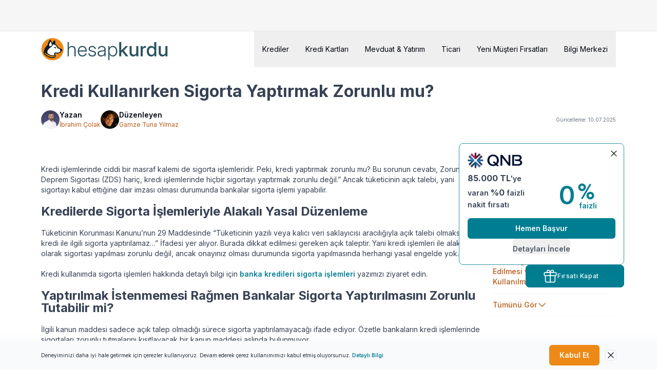

--- FILE ---
content_type: text/html; charset=utf-8
request_url: https://www.hesapkurdu.com/ihtiyac-kredisi/rehber/kredi-kullanirken-sigrota-yaptirmak-zorunlu-mu
body_size: 30580
content:
<!DOCTYPE html><html lang="tr"><head><meta charset="utf-8"/><meta name="viewport" content="width=device-width, initial-scale=1"/><style>
            :root {
              --font-inter: '__Inter_2c65a9', '__Inter_Fallback_2c65a9';
            }
          </style><title>Kredi Kullanırken Sigorta Yaptırmak Zorunlu mu? - Hesapkurdu.com</title><meta name="robots" content="index,follow"/><meta name="description" content="Kredi kullanırken sigorta yaptırmak zorunlu mu, hayat, BES, ferdi kaza sigortası iadesi/iptali yapılıyor mu? Kredi işlemlerinde sigorta kanunu."/><meta property="og:title" content="Kredi Kullanırken Sigorta Yaptırmak Zorunlu mu? - Hesapkurdu.com"/><meta property="og:description" content="Kredi kullanırken sigorta yaptırmak zorunlu mu, hayat, BES, ferdi kaza sigortası iadesi/iptali yapılıyor mu? Kredi işlemlerinde sigorta kanunu."/><link rel="canonical" href="https://www.hesapkurdu.com/ihtiyac-kredisi/rehber/kredi-kullanirken-sigrota-yaptirmak-zorunlu-mu"/><script type="application/ld+json">{"@context":"https://schema.org","@type":"BlogPosting","mainEntityOfPage":{"@type":"WebPage","@id":"https://www.hesapkurdu.com/ihtiyac-kredisi/rehber/kredi-kullanirken-sigrota-yaptirmak-zorunlu-mu"},"headline":"Kredi Kullanırken Sigorta Yaptırmak Zorunlu mu?","datePublished":"2017-05-11T17:13:24.983803","dateModified":"2025-07-10T11:17:16.300916","author":{"@type":"Person","name":"İbrahim Çolak","url":"https://www.hesapkurdu.com/yazar-ekibimiz/ibrahim-colak","sameAs":["https://www.linkedin.com/in/ibrahim-%C3%A7olak-31203a104/"],"image":"https://cdn.hesapkurdu.com/images/authors/author/ibrahim-colak.png","jobTitle":"İçerik ve SEO Yöneticisi","worksFor":{"@type":"Organization","name":"Hesapkurdu"},"alumniOf":{"@type":"CollegeOrUniversity","name":"Mehmet Akif Ersoy Üniversitesi"},"knowsAbout":["Gayrimenkul","Hesaplama Araçları"]},"editor":{"@type":"Person","name":"Gamze Tuna Yılmaz","url":"https://www.hesapkurdu.com/yazar-ekibimiz/gamze-tuna-yilmaz","sameAs":"https://www.linkedin.com/in/gamze-tuna-yilmaz/","image":"https://cdn.hesapkurdu.com/images/authors/author/gamze-tuna-yilmaz.png","jobTitle":"Dijital İçerik Yönetim Uzmanı","worksFor":{"@type":"Organization","name":"Hesapkurdu"},"alumniOf":{"@type":"CollegeOrUniversity","name":" Mimar Sinan Üniversitesi"},"knowsAbout":["Kredi","Kredi Kartı"]},"publisher":{"@type":"Organization","name":"Hesapkurdu","logo":{"@type":"ImageObject","url":"https://cdn.hesapkurdu.com/images/hesapkurdu.svg"}},"description":"Kredi kullanırken sigorta yaptırmak zorunlu mu, hayat, BES, ferdi kaza sigortası iadesi/iptali yapılıyor mu? Kredi işlemlerinde sigorta kanunu."}</script><script defer type="application/ld+json">{"@context":"https://schema.org/","@type":"BreadcrumbList","itemListElement":[{"@type":"ListItem","position":1,"item":"https://www.hesapkurdu.com/","name":"Ana Sayfa"},{"@type":"ListItem","position":2,"item":"https://www.hesapkurdu.com/kredi","name":"Kredi"},{"@type":"ListItem","position":3,"item":"https://www.hesapkurdu.com/ihtiyac-kredisi","name":"İhtiyaç Kredisi"},{"@type":"ListItem","position":4,"item":"","name":"Kredi Kullanırken Sigorta Yaptırmak Zorunlu mu?"}]}</script><meta name="next-head-count" content="11"/><meta charset="utf-8"/><meta http-equiv="content-type" content="text/html; charset=utf-8"/><meta property="fb:app_id" content="1661288800813836"/><meta property="fb:admins" content="ibrhim.colak"/><meta name="google-site-verification" content="relqFc60Usxclu82Eb9YAyi2sWqGJZnuWB7FTbaH3_U"/><meta name="google-play-app" content="app-id=com.hesapkurdu"/><meta name="apple-itunes-app" content="app-id=1293671036"/><meta property="og:site_name" content="hesapkurdu.com"/><meta property="og:type" content="website"/><meta name="Author" content="Hesapkurdu.com"/><link rel="android-touch-icon" href="/app-icon.png" sizes="180x180"/><link rel="apple-touch-icon" href="/app-icon.png" sizes="180x180"/><link rel="alternate icon" href="/favicon-96x96.png" type="image/png" sizes="96x96"/><link rel="alternate icon" href="/favicon-48x48.png" type="image/png" sizes="48x48"/><link rel="alternate icon" href="/favicon-32x32.png" type="image/png" sizes="32x32"/><link rel="alternate icon" href="/favicon-16x16.png" type="image/png" sizes="16x16"/><link rel="icon" href="/favicon.svg" type="image/svg+xml"/><link rel="preconnect" href="//next-optimize-prod.mncdn.com"/><link rel="preconnect" href="//cdn.hesapkurdu.com"/><link rel="preconnect" href="https://fonts.gstatic.com"/><link rel="dns-prefetch" href="//next-optimize-prod.mncdn.com"/><link rel="dns-prefetch" href="//cdn.hesapkurdu.com"/><link rel="dns-prefetch" href="https://fonts.gstatic.com"/><script id="googletag">
          var googletag = googletag || {};
          googletag.cmd = googletag.cmd || [];
          googletag.loadedIds = []
          googletag.emptyLoadedIds = {}</script><link rel="preload" href="https://design-prod.sm.mncdn.com/_next/static/media/e4af272ccee01ff0-s.p.woff2" as="font" type="font/woff2" crossorigin="anonymous" data-next-font="size-adjust"/><link rel="preload" href="https://design-prod.sm.mncdn.com/_next/static/css/695b52d597584a87.css" as="style"/><link rel="stylesheet" href="https://design-prod.sm.mncdn.com/_next/static/css/695b52d597584a87.css" data-n-g/><link rel="preload" href="https://design-prod.sm.mncdn.com/_next/static/css/c60a3cdd13adaed2.css" as="style"/><link rel="stylesheet" href="https://design-prod.sm.mncdn.com/_next/static/css/c60a3cdd13adaed2.css" data-n-p/><link rel="preload" href="https://design-prod.sm.mncdn.com/_next/static/css/f48f89a5fb061502.css" as="style"/><link rel="stylesheet" href="https://design-prod.sm.mncdn.com/_next/static/css/f48f89a5fb061502.css" data-n-p/><link rel="preload" href="https://design-prod.sm.mncdn.com/_next/static/css/10d81226ec98f658.css" as="style"/><link rel="stylesheet" href="https://design-prod.sm.mncdn.com/_next/static/css/10d81226ec98f658.css"/><link rel="preload" href="https://design-prod.sm.mncdn.com/_next/static/css/a7a4b0add9a35ce9.css" as="style"/><link rel="stylesheet" href="https://design-prod.sm.mncdn.com/_next/static/css/a7a4b0add9a35ce9.css"/><link rel="preload" href="https://design-prod.sm.mncdn.com/_next/static/css/795fa6b9764fd4b9.css" as="style"/><link rel="stylesheet" href="https://design-prod.sm.mncdn.com/_next/static/css/795fa6b9764fd4b9.css"/><link rel="preload" href="https://design-prod.sm.mncdn.com/_next/static/css/506194c933ce8d24.css" as="style"/><link rel="stylesheet" href="https://design-prod.sm.mncdn.com/_next/static/css/506194c933ce8d24.css"/><noscript data-n-css></noscript><script defer noModule src="https://design-prod.sm.mncdn.com/_next/static/chunks/polyfills-42372ed130431b0a.js"></script><script defer src="https://design-prod.sm.mncdn.com/_next/static/chunks/3319.8f3cc6cdd8146405.js"></script><script defer src="https://design-prod.sm.mncdn.com/_next/static/chunks/614.6672c44dafa0a49a.js"></script><script defer src="https://design-prod.sm.mncdn.com/_next/static/chunks/3560.3974afaeabbf1fa0.js"></script><script defer src="https://design-prod.sm.mncdn.com/_next/static/chunks/8055.32df9eddc14b86b4.js"></script><script src="https://design-prod.sm.mncdn.com/_next/static/chunks/webpack-b1095ca1dc02274a.js" defer></script><script src="https://design-prod.sm.mncdn.com/_next/static/chunks/framework-f3f93c1674e30327.js" defer></script><script src="https://design-prod.sm.mncdn.com/_next/static/chunks/main-53aa6988673cee19.js" defer></script><script src="https://design-prod.sm.mncdn.com/_next/static/chunks/pages/_app-832e0cd241297ad5.js" defer></script><script src="https://design-prod.sm.mncdn.com/_next/static/chunks/6816-ad9fde591c25f76b.js" defer></script><script src="https://design-prod.sm.mncdn.com/_next/static/chunks/224-32e911abdedd0c12.js" defer></script><script src="https://design-prod.sm.mncdn.com/_next/static/chunks/pages/ihtiyac-kredisi/rehber/%5Bpath%5D-c755e9a0784f5abc.js" defer></script><script src="https://design-prod.sm.mncdn.com/_next/static/next-design/_buildManifest.js" defer></script><script src="https://design-prod.sm.mncdn.com/_next/static/next-design/_ssgManifest.js" defer></script><script>NS_CSM_td=274081118;NS_CSM_pd=275116669;NS_CSM_u="/clm10";NS_CSM_col="AAAAAAXpxXYnO8G+LSY1HwR9A7Se4uDTed4CIn9SRyKE0dSGOz3XF8KmQ2AKUjphrS8w8pjbVdJnGWsF7D3YbnhQhKqy";</script><script type="text/javascript">function sendTimingInfoInit(){setTimeout(sendTimingInfo,0)}function sendTimingInfo(){var wp=window.performance;if(wp){var c1,c2,t;c1=wp.timing;if(c1){var cm={};cm.ns=c1.navigationStart;if((t=c1.unloadEventStart)>0)cm.us=t;if((t=c1.unloadEventEnd)>0)cm.ue=t;if((t=c1.redirectStart)>0)cm.rs=t;if((t=c1.redirectEnd)>0)cm.re=t;cm.fs=c1.fetchStart;cm.dls=c1.domainLookupStart;cm.dle=c1.domainLookupEnd;cm.cs=c1.connectStart;cm.ce=c1.connectEnd;if((t=c1.secureConnectionStart)>0)cm.scs=t;cm.rqs=c1.requestStart;cm.rss=c1.responseStart;cm.rse=c1.responseEnd;cm.dl=c1.domLoading;cm.di=c1.domInteractive;cm.dcls=c1.domContentLoadedEventStart;cm.dcle=c1.domContentLoadedEventEnd;cm.dc=c1.domComplete;if((t=c1.loadEventStart)>0)cm.ls=t;if((t=c1.loadEventEnd)>0)cm.le=t;cm.tid=NS_CSM_td;cm.pid=NS_CSM_pd;cm.ac=NS_CSM_col;var xhttp=new XMLHttpRequest();if(xhttp){var JSON=JSON||{};JSON.stringify=JSON.stringify||function(ob){var t=typeof(ob);if(t!="object"||ob===null){if(t=="string")ob='"'+ob+'"';return String(ob);}else{var n,v,json=[],arr=(ob&&ob.constructor==Array);for(n in ob){v=ob[n];t=typeof(v);if(t=="string")v='"'+v+'"';else if(t=="object"&&v!==null)v=JSON.stringify(v);json.push((arr?"":'"'+n+'":')+String(v));}return(arr?"[":"{")+String(json)+(arr?"]":"}");}};xhttp.open("POST",NS_CSM_u,true);xhttp.send(JSON.stringify(cm));}}}}if(window.addEventListener)window.addEventListener("load",sendTimingInfoInit,false);else if(window.attachEvent)window.attachEvent("onload",sendTimingInfoInit);else window.onload=sendTimingInfoInit;</script></head><body id="body"><noscript><iframe src="https://www.googletagmanager.com/ns.html?id=GTM-N4Q484" height="0" width="0" style="display:none;visibility:hidden"></iframe></noscript><div id="__next"><main class="__className_2c65a9"><div id="components-google-ads-google-ads" class="google-ads_hidden__Nd4_q google-ads_alwaysRender__YQbLn google-ads_desktop__onm1I google-ads_medium__cypAg google-ads_hidden__Nd4_q "><div class="masthead-desktop_masthead__BAjM6"></div></div><div id="components-google-ads-google-ads" class="google-ads_hidden__Nd4_q google-ads_alwaysRender__YQbLn google-ads_mobile__Dt63V google-ads_small__n3tJ1 google-ads_hidden__Nd4_q "><div class="masthead-mobile_masthead__2IYv0"></div></div><header id="Navigation" class="Navigation_header__yfjck"><nav class="Navigation_navigation__kWuSi"><a role="button" aria-disabled="false" tabindex="0" id="navigation-logo" href="https://www.hesapkurdu.com" class="Link_link__zV0_X Link_medium__7V0pW Navigation_logo__uexnY"><img alt="HesapKurdu Logo" loading="lazy" width="247" height="43.46" decoding="async" data-nimg="1" style="color:transparent;--width:247px;--height:43.46px;--smWidth:169.6px;--smHeight:30px;" srcset="/_next/image?url=https%3A%2F%2Fcdn.hesapkurdu.com%2Fimages%2Fhesapkurdu.svg%3Fver%3D179&amp;w=256&amp;q=75 1x, /_next/image?url=https%3A%2F%2Fcdn.hesapkurdu.com%2Fimages%2Fhesapkurdu.svg%3Fver%3D179&amp;w=640&amp;q=75 2x" src="/_next/image?url=https%3A%2F%2Fcdn.hesapkurdu.com%2Fimages%2Fhesapkurdu.svg%3Fver%3D179&amp;w=640&amp;q=75" class="Image_image__RkKyE"/></a><div class="Navigation_items__8KYzU"><div id="navigation-item-0" class="Navigation_item__YTNmT"><button id="NavigationItem" data-active="false" class="NavigationItem_item__JEQ07">Krediler</button><div class="Navigation_subRoot__9tUyX"><div class="Navigation_subItems__dHrug"><a role="button" aria-disabled="false" tabindex="0" id="navigation-sub-item-0" href="/kredi" class="NavigationLink_item__LrYmt">Kredi</a><a role="button" aria-disabled="false" tabindex="0" id="navigation-sub-item-1" href="/ihtiyac-kredisi" class="NavigationLink_item__LrYmt">İhtiyaç Kredisi</a><a role="button" aria-disabled="false" tabindex="0" id="navigation-sub-item-2" href="/konut-kredisi" class="NavigationLink_item__LrYmt">Konut Kredisi</a><a role="button" aria-disabled="false" tabindex="0" id="navigation-sub-item-3" href="/tasit-kredisi" class="NavigationLink_item__LrYmt">Taşıt Kredisi</a><a role="button" aria-disabled="false" tabindex="0" id="navigation-sub-item-4" href="/kredi-hesaplama" class="NavigationLink_item__LrYmt">Kredi Hesaplama</a><a role="button" aria-disabled="false" tabindex="0" id="navigation-sub-item-5" href="/kredi-notu" class="NavigationLink_item__LrYmt">Kredi Notu</a><a role="button" aria-disabled="false" tabindex="0" id="navigation-sub-item-6" href="/faizsiz-kredi" class="NavigationLink_item__LrYmt">Faizsiz Kredi</a><a role="button" aria-disabled="false" tabindex="0" id="navigation-sub-item-7" href="/ihtiyac-kredisi/evlilik-kredisi" class="NavigationLink_item__LrYmt">Evlilik Kredisi</a><div class="col-span-3 mt-4 flex items-center justify-between rounded-md bg-secondary-50 p-3"><div class="flex flex-row items-center gap-2"><span class="rounded-md border border-neutral-200 bg-white p-2"><img alt="feedback" loading="lazy" width="24" height="24" decoding="async" data-nimg="1" style="color:transparent;--width:24px;--height:24px;--smWidth:24px;--smHeight:24px;" src="https://cdn.hesapkurdu.com/images/icons/facelift/feedback.svg?ver=179" class="Image_image__RkKyE"/></span><span class="flex flex-row gap-2 text-base"><b class="font-medium">Görüşlerinizi Önemsiyoruz!</b>Bize geri bildirim bırakın</span></div><button type="button" id="navigation-feedback" aria-haspopup="dialog" aria-expanded="false" aria-controls="radix-P0-0" data-state="closed" class="Button_button__YzB_r Button_small__MmcAm Button_outline__0dV2O Navigation_feedback__Ehx0o">Geri Bildirim Bırak</button></div></div></div></div><div id="navigation-item-1" class="Navigation_item__YTNmT"><button id="NavigationItem" data-active="false" class="NavigationItem_item__JEQ07">Kredi Kartları</button><div class="Navigation_subRoot__9tUyX"><div class="Navigation_subItems__dHrug"><a role="button" aria-disabled="false" tabindex="0" id="navigation-sub-item-0" href="/kredi-karti" class="NavigationLink_item__LrYmt">Kredi Kartı</a><a role="button" aria-disabled="false" tabindex="0" id="navigation-sub-item-1" href="/kredi-karti/faizsiz-nakit-veren-kartlar" class="NavigationLink_item__LrYmt">Faizsiz Nakit Avans Veren Kartlar</a><a role="button" aria-disabled="false" tabindex="0" id="navigation-sub-item-2" href="/kredi-karti/puan-kazandiran-kartlar" class="NavigationLink_item__LrYmt">Puan Kazandıran Kartlar</a><a role="button" aria-disabled="false" tabindex="0" id="navigation-sub-item-3" href="/kredi-karti/mil-kazandiran-kartlar" class="NavigationLink_item__LrYmt">Mil Kazandıran Kartlar</a><a role="button" aria-disabled="false" tabindex="0" id="navigation-sub-item-4" href="/kredi-karti/ogrenci-kredi-kartlari" class="NavigationLink_item__LrYmt">Öğrenci Kartları</a><a role="button" aria-disabled="false" tabindex="0" id="navigation-sub-item-5" href="/kredi-karti/aidatsiz-kredi-kartlari" class="NavigationLink_item__LrYmt">Aidatsız Kartlar</a><div class="col-span-3 mt-4 flex items-center justify-between rounded-md bg-secondary-50 p-3"><div class="flex flex-row items-center gap-2"><span class="rounded-md border border-neutral-200 bg-white p-2"><img alt="feedback" loading="lazy" width="24" height="24" decoding="async" data-nimg="1" style="color:transparent;--width:24px;--height:24px;--smWidth:24px;--smHeight:24px;" src="https://cdn.hesapkurdu.com/images/icons/facelift/feedback.svg?ver=179" class="Image_image__RkKyE"/></span><span class="flex flex-row gap-2 text-base"><b class="font-medium">Görüşlerinizi Önemsiyoruz!</b>Bize geri bildirim bırakın</span></div><button type="button" id="navigation-feedback" aria-haspopup="dialog" aria-expanded="false" aria-controls="radix-P0-3" data-state="closed" class="Button_button__YzB_r Button_small__MmcAm Button_outline__0dV2O Navigation_feedback__Ehx0o">Geri Bildirim Bırak</button></div></div></div></div><div id="navigation-item-2" class="Navigation_item__YTNmT"><button id="NavigationItem" data-active="false" class="NavigationItem_item__JEQ07">Mevduat &amp; Yatırım</button><div class="Navigation_subRoot__9tUyX"><div class="Navigation_subItems__dHrug"><a role="button" aria-disabled="false" tabindex="0" id="navigation-sub-item-0" href="/mevduat" class="NavigationLink_item__LrYmt">Mevduat</a><a role="button" aria-disabled="false" tabindex="0" id="navigation-sub-item-1" href="/fon" class="NavigationLink_item__LrYmt">Fon</a><a role="button" aria-disabled="false" tabindex="0" id="navigation-sub-item-2" href="/doviz-kurlari" class="NavigationLink_item__LrYmt">Döviz</a><a role="button" aria-disabled="false" tabindex="0" id="navigation-sub-item-3" href="/altin" class="NavigationLink_item__LrYmt">Altın</a><div class="col-span-3 mt-4 flex items-center justify-between rounded-md bg-secondary-50 p-3"><div class="flex flex-row items-center gap-2"><span class="rounded-md border border-neutral-200 bg-white p-2"><img alt="feedback" loading="lazy" width="24" height="24" decoding="async" data-nimg="1" style="color:transparent;--width:24px;--height:24px;--smWidth:24px;--smHeight:24px;" src="https://cdn.hesapkurdu.com/images/icons/facelift/feedback.svg?ver=179" class="Image_image__RkKyE"/></span><span class="flex flex-row gap-2 text-base"><b class="font-medium">Görüşlerinizi Önemsiyoruz!</b>Bize geri bildirim bırakın</span></div><button type="button" id="navigation-feedback" aria-haspopup="dialog" aria-expanded="false" aria-controls="radix-P0-6" data-state="closed" class="Button_button__YzB_r Button_small__MmcAm Button_outline__0dV2O Navigation_feedback__Ehx0o">Geri Bildirim Bırak</button></div></div></div></div><div id="navigation-item-3" class="Navigation_item__YTNmT"><button id="NavigationItem" data-active="false" class="NavigationItem_item__JEQ07">Ticari</button><div class="Navigation_subRoot__9tUyX"><div class="Navigation_subItems__dHrug"><a role="button" aria-disabled="false" tabindex="0" id="navigation-sub-item-0" href="/ticari" class="NavigationLink_item__LrYmt">Ticari Kredi Ürünleri</a><a role="button" aria-disabled="false" tabindex="0" id="navigation-sub-item-1" href="/ticari/kredi" class="NavigationLink_item__LrYmt">KOBİ Kredisi</a><a role="button" aria-disabled="false" tabindex="0" id="navigation-sub-item-2" href="/ticari/kredi-karti" class="NavigationLink_item__LrYmt">Ticari Kredi Kartı</a><a role="button" aria-disabled="false" tabindex="0" id="navigation-sub-item-3" href="/ticari/hesap-ac" class="NavigationLink_item__LrYmt">Ticari Hesap Açma Fırsatları</a><a role="button" aria-disabled="false" tabindex="0" id="navigation-sub-item-4" href="/ticari/pos" class="NavigationLink_item__LrYmt">POS Ürünleri</a><div class="col-span-3 mt-4 flex items-center justify-between rounded-md bg-secondary-50 p-3"><div class="flex flex-row items-center gap-2"><span class="rounded-md border border-neutral-200 bg-white p-2"><img alt="feedback" loading="lazy" width="24" height="24" decoding="async" data-nimg="1" style="color:transparent;--width:24px;--height:24px;--smWidth:24px;--smHeight:24px;" src="https://cdn.hesapkurdu.com/images/icons/facelift/feedback.svg?ver=179" class="Image_image__RkKyE"/></span><span class="flex flex-row gap-2 text-base"><b class="font-medium">Görüşlerinizi Önemsiyoruz!</b>Bize geri bildirim bırakın</span></div><button type="button" id="navigation-feedback" aria-haspopup="dialog" aria-expanded="false" aria-controls="radix-P0-9" data-state="closed" class="Button_button__YzB_r Button_small__MmcAm Button_outline__0dV2O Navigation_feedback__Ehx0o">Geri Bildirim Bırak</button></div></div></div></div><div id="navigation-item-4" class="Navigation_item__YTNmT"><button id="NavigationItem" data-active="false" class="NavigationItem_item__JEQ07">Yeni Müşteri Fırsatları</button><div class="Navigation_subRoot__9tUyX"><div class="Navigation_subItems__dHrug"><a role="button" aria-disabled="false" tabindex="0" id="navigation-sub-item-0" href="/uzaktan-musteri-edinimi" class="NavigationLink_item__LrYmt">Bankaların Müşterisi Ol</a><a role="button" aria-disabled="false" tabindex="0" id="navigation-sub-item-1" href="/emekli" class="NavigationLink_item__LrYmt">Emekli Promosyonları</a><a role="button" aria-disabled="false" tabindex="0" id="navigation-sub-item-2" href="/memur" class="NavigationLink_item__LrYmt">Memur Promosyonları</a><div class="col-span-3 mt-4 flex items-center justify-between rounded-md bg-secondary-50 p-3"><div class="flex flex-row items-center gap-2"><span class="rounded-md border border-neutral-200 bg-white p-2"><img alt="feedback" loading="lazy" width="24" height="24" decoding="async" data-nimg="1" style="color:transparent;--width:24px;--height:24px;--smWidth:24px;--smHeight:24px;" src="https://cdn.hesapkurdu.com/images/icons/facelift/feedback.svg?ver=179" class="Image_image__RkKyE"/></span><span class="flex flex-row gap-2 text-base"><b class="font-medium">Görüşlerinizi Önemsiyoruz!</b>Bize geri bildirim bırakın</span></div><button type="button" id="navigation-feedback" aria-haspopup="dialog" aria-expanded="false" aria-controls="radix-P0-12" data-state="closed" class="Button_button__YzB_r Button_small__MmcAm Button_outline__0dV2O Navigation_feedback__Ehx0o">Geri Bildirim Bırak</button></div></div></div></div><div id="navigation-item-5" class="Navigation_item__YTNmT"><button id="NavigationItem" data-active="false" class="NavigationItem_item__JEQ07">Bilgi Merkezi</button><div class="Navigation_subRoot__9tUyX"><div class="Navigation_subItems__dHrug"><a role="button" aria-disabled="false" tabindex="0" id="navigation-sub-item-0" href="/rehber" class="NavigationLink_item__LrYmt">Bilgi Rehberi</a><a role="button" aria-disabled="false" tabindex="0" id="navigation-sub-item-1" href="/hesaplama-araclari" class="NavigationLink_item__LrYmt">Hesaplama Araçları</a><a role="button" aria-disabled="false" tabindex="0" id="navigation-sub-item-2" href="/ihtiyac-kredisi/h/ne-kadar-kredi-cekebilirim-hesaplama" class="NavigationLink_item__LrYmt">Ne Kadar Kredi Çekebilirim</a><a role="button" aria-disabled="false" tabindex="0" id="navigation-sub-item-3" href="/ihtiyac-kredisi/h/kredi-erken-kapama-ara-odeme-hesaplama" class="NavigationLink_item__LrYmt">Kredi Erken Kapama Hesaplama</a><a role="button" aria-disabled="false" tabindex="0" id="navigation-sub-item-4" href="/kredi-karti/h/kredi-karti-limit-hesaplama" class="NavigationLink_item__LrYmt">Kredi Kartı Limit Hesaplama</a><a role="button" aria-disabled="false" tabindex="0" id="navigation-sub-item-5" href="/ihtiyac-kredisi/h/kredili-mevduat-hesabi-kmh-hesaplama" class="NavigationLink_item__LrYmt">KMH Hesaplama</a><div class="col-span-3 mt-4 flex items-center justify-between rounded-md bg-secondary-50 p-3"><div class="flex flex-row items-center gap-2"><span class="rounded-md border border-neutral-200 bg-white p-2"><img alt="feedback" loading="lazy" width="24" height="24" decoding="async" data-nimg="1" style="color:transparent;--width:24px;--height:24px;--smWidth:24px;--smHeight:24px;" src="https://cdn.hesapkurdu.com/images/icons/facelift/feedback.svg?ver=179" class="Image_image__RkKyE"/></span><span class="flex flex-row gap-2 text-base"><b class="font-medium">Görüşlerinizi Önemsiyoruz!</b>Bize geri bildirim bırakın</span></div><button type="button" id="navigation-feedback" aria-haspopup="dialog" aria-expanded="false" aria-controls="radix-P0-15" data-state="closed" class="Button_button__YzB_r Button_small__MmcAm Button_outline__0dV2O Navigation_feedback__Ehx0o">Geri Bildirim Bırak</button></div></div></div></div></div><button id="NavigationAccordionTrigger" type="button" aria-haspopup="dialog" aria-expanded="false" aria-controls="radix-P0-18" data-state="closed" class="AccordionTrigger_trigger__itLXC"><svg xmlns="http://www.w3.org/2000/svg" viewBox="0 0 24 24" fill="currentColor" aria-hidden="true" data-slot="icon"><path fill-rule="evenodd" d="M3 6.75A.75.75 0 0 1 3.75 6h16.5a.75.75 0 0 1 0 1.5H3.75A.75.75 0 0 1 3 6.75ZM3 12a.75.75 0 0 1 .75-.75h16.5a.75.75 0 0 1 0 1.5H3.75A.75.75 0 0 1 3 12Zm0 5.25a.75.75 0 0 1 .75-.75h16.5a.75.75 0 0 1 0 1.5H3.75a.75.75 0 0 1-.75-.75Z" clip-rule="evenodd"></path></svg></button></nav></header><div data-content="true" data-guide-content="true" class="Container_container__xfgNv Container_white__bARCX"><div class="Container_innerContainer__nz5R5"><div><h1>Kredi Kullanırken Sigorta Yaptırmak Zorunlu mu?</h1><div class="ArticleHeading_root__EBx1p"><div class="ArticleHeading_collaborators__V5EOn"><div id="user-item" class="User_card__a_wgj User_small__tyiAY"><a role="button" aria-disabled="false" tabindex="0" id="user-image" href="/yazar-ekibimiz/ibrahim-colak"><img alt="Yazan" loading="lazy" width="36" height="36" decoding="async" data-nimg="1" style="color:transparent;--width:36px;--height:36px;--smWidth:36px;--smHeight:36px;" srcset="/_next/image?url=https%3A%2F%2Fcdn.hesapkurdu.com%2Fimages%2Fpersons%2Fibrahim-colak.png%3Fver%3D179&amp;w=48&amp;q=75 1x, /_next/image?url=https%3A%2F%2Fcdn.hesapkurdu.com%2Fimages%2Fpersons%2Fibrahim-colak.png%3Fver%3D179&amp;w=96&amp;q=75 2x" src="/_next/image?url=https%3A%2F%2Fcdn.hesapkurdu.com%2Fimages%2Fpersons%2Fibrahim-colak.png%3Fver%3D179&amp;w=96&amp;q=75" class="Image_image__RkKyE User_image__QkJk4"/></a><div class="User_content__kC_4q"><div class="User_name__0fxt3"><a role="button" aria-disabled="false" tabindex="0" id="user-name" href="/yazar-ekibimiz/ibrahim-colak">Yazan</a></div><a role="button" aria-disabled="false" tabindex="0" id="user-job-title" href="/yazar-ekibimiz/ibrahim-colak"><p class="User_jobTitle__wbs3X">İbrahim Çolak</p></a></div></div><div id="user-item" class="User_card__a_wgj User_small__tyiAY"><a role="button" aria-disabled="false" tabindex="0" id="user-image" href="/yazar-ekibimiz/gamze-tuna-yilmaz"><img alt="Düzenleyen" loading="lazy" width="36" height="36" decoding="async" data-nimg="1" style="color:transparent;--width:36px;--height:36px;--smWidth:36px;--smHeight:36px;" srcset="/_next/image?url=https%3A%2F%2Fcdn.hesapkurdu.com%2Fimages%2Fpersons%2Fgamze-tuna-yilmaz.png%3Fver%3D179&amp;w=48&amp;q=75 1x, /_next/image?url=https%3A%2F%2Fcdn.hesapkurdu.com%2Fimages%2Fpersons%2Fgamze-tuna-yilmaz.png%3Fver%3D179&amp;w=96&amp;q=75 2x" src="/_next/image?url=https%3A%2F%2Fcdn.hesapkurdu.com%2Fimages%2Fpersons%2Fgamze-tuna-yilmaz.png%3Fver%3D179&amp;w=96&amp;q=75" class="Image_image__RkKyE User_image__QkJk4"/></a><div class="User_content__kC_4q"><div class="User_name__0fxt3"><a role="button" aria-disabled="false" tabindex="0" id="user-name" href="/yazar-ekibimiz/gamze-tuna-yilmaz">Düzenleyen</a></div><a role="button" aria-disabled="false" tabindex="0" id="user-job-title" href="/yazar-ekibimiz/gamze-tuna-yilmaz"><p class="User_jobTitle__wbs3X">Gamze Tuna Yılmaz</p></a></div></div></div><div class="ArticleHeading_update__xNwWA">Güncelleme: 10.07.2025</div></div><p class="ArticleHeading_description__jVmBP"></p></div><div class="ArticleBody_root__u6owL"><div><div id="sections-Guide-guide-detail-guide-detail"><div><div class="Container_container__xfgNv Container_white__bARCX GuideContent_root__9jdoO"><div class="Container_innerContainer__nz5R5 GuideContent_containerRoot__eNFZr"><div></div></div></div><div id="common-sections-TableOfContents-index" class="TableOfContents_root__i4Miz GuideContent_mobile__Whq8T min-h-56 border-b-0"><div class="TableOfContents_title___KSI_">İçindekiler</div><ul data-styled="true"><li class="TableOfContents_item__obBdd TableOfContents_toggle__1uirt TableOfContents_toggleHidden__NtQBA">Tümünü Gör<svg xmlns="http://www.w3.org/2000/svg" fill="none" viewBox="0 0 24 24" stroke-width="1.5" stroke="currentColor" aria-hidden="true" data-slot="icon" class="size-5"><path stroke-linecap="round" stroke-linejoin="round" d="m19.5 8.25-7.5 7.5-7.5-7.5"></path></svg></li></ul></div><div class="Container_container__xfgNv Container_white__bARCX GuideContent_root__9jdoO"><div class="Container_innerContainer__nz5R5 GuideContent_containerRoot__eNFZr"><div><p>Kredi işlemlerinde ciddi bir masraf kalemi de sigorta işlemleridir. Peki, kredi yaptırmak zorunlu mu? Bu sorunun cevabı, Zorunlu Deprem Sigortası (ZDS) hariç, kredi işlemlerinde hiçbir sigortayı yaptırmak zorunlu değil.” Ancak tüketicinin açık talebi, yani sigortayı kabul ettiğine dair imzası olması durumunda bankalar sigorta işlemi yapabilir.<br></p><h2>Kredilerde Sigorta İşlemleriyle Alakalı Yasal Düzenleme&nbsp;</h2><p>Tüketicinin Korunması Kanunu’nun 29 Maddesinde “Tüketicinin yazılı veya kalıcı veri saklayıcısı aracılığıyla açık talebi olmaksızın kredi ile ilgili sigorta yaptırılamaz…” İfadesi yer alıyor. Burada dikkat edilmesi gereken açık taleptir. Yani kredi işlemleri ile alakalı olarak sigortası yapılması zorunlu değil, ancak onayınız olması durumunda sigorta yapılmasında herhangi yasal engelde yok.&nbsp;</p><p>Kredi kullanımda sigorta işlemleri hakkında detaylı bilgi için <a href="https://www.hesapkurdu.com/konut-kredisi/rehber/banka-kredilerinde-sigorta-islemleri" target="_blank">banka kredileri sigorta işlemleri</a> yazımızı ziyaret edin.</p><h2>Yaptırılmak İstenmemesi Rağmen Bankalar Sigorta Yaptırılmasını Zorunlu Tutabilir mi?</h2><p>İlgili kanun maddesi sadece açık talep olmadığı sürece sigorta yaptırılamayacağı ifade ediyor. Özetle bankaların kredi işlemlerinde sigortaları zorunlu tutmalarını kısıtlayacak bir kanun maddesi aslında bulunmuyor.&nbsp;</p><p>Ancak tüketicinin hem sigorta yaptırmamak istememesi hem de kredi kullanmak istemesi durumunda kanun maddesi gereğince bankaların haksız bir duruma düşme ihtimalleri de mevcut. Bunun için bankaların çoğunluğu farklı faiz oranlarında hem sigortalı hem de sigortasız olarak aynı şartlarda iki farklı kredi ürünü çıkartıyor. Sigortasız kredi ürünleri faiz oranı fazla olduğu için de genel olarak tüketiciler sigortalı olan ürünü seçiyor. &nbsp;</p><h2>Kredi Sigortalarının İptal Edilmesi veya Cayma Hakkının Kullanılması Mümkün mü?</h2><p>İlgili kanunun 24. Maddesinde “Tüketici, on dört gün içinde herhangi bir gerekçe göstermeksizin ve cezai şart ödemeksizin tüketici kredisi sözleşmesinden cayma hakkına sahiptir.” İfadesi var. Yani kedi sözleşmesi imzalandıktan sonra 14 gün içerisinde tüketici krediden vazgeçebilir.&nbsp;</p><p>Ancak yine aynı kanunun 49’uncu maddesinde &nbsp;“…Sigorta sözleşmelerine ve bireysel emekliliğe ilişkin sözleşmelerde ise cayma süresi hakkında diğer mevzuatta yer alan tüketici lehine olan hükümler uygulanır.” şeklinde bir tanımlama yapılıyor. Sigortacılık mevzuatında ise cayma veya iptal hakkının kullanılmasında haklı bir sebep ya da ödenen prim tutarının yarısının sigortacı tarafından kesilmesi gibi şartlar bulunuyor.&nbsp;</p><h2>Kredi Ödemeleri Devam Ederken Sigorta Poliçesinin Bitmesi</h2><p>Kredi ödemeleri devam ederken süresi dolan sigortaların yeniden yapılmamasının kesinlikle bir yasal olarak bir zorunluluğu yok (zorunlu deprem sigortası hariç). Bunun dışında bir davranış içeresinde olan sigorta şirketi ile bankalara tüketicinin dava açma hakkı dahi mevcut.</p><h2>Kredi Ödemelerinin Bitmesi Durumunda Sigorta İşlemleri</h2><p>İlgili kanunun 29’uncu maddesinde “…Bu sigortanın kredi konusuyla, meblağ sigortalarında kalan borç tutarıyla ve vadesiyle uyumlu olması gerekir.” şeklinde ifade ediliyor. Yani kredi işlemleri ile alakalı olarak yapılan sigortalar kredi bitiminde sona eriyor. Bu sigortaların devam etmesi için ise kullanıcının açık olarak talepte bulunması gerekiyor.</p></div></div></div><p id="common-sections-ArticlePromotedTable-index" class="ArticlePromotedTable_title__lxLhc">Sizin İçin Seçtik: En Uygun İhtiyaç Kredileri</p><div class="ArticlePromotedTable_root__kMT8_"><p class="ArticlePromotedTable_information__fO5SF">50.000 TL - 12 Ay Vade</p><time datetime="2026-01-29T05:13:06.515Z">29 Ocak 2026</time></div><table id="common-components-Table-index" class="Table_calculation__XX3Ni Table_table__IUsVi"><thead class="Table_thead__X_CRU"><tr class="Table_tr__OXDVO"><td class="Table_td__xlSfc">Banka</td><td class="Table_td__xlSfc">Faiz Oranı</td><td class="Table_td__xlSfc">Aylık Taksit</td><td class="Table_td__xlSfc">Toplam Ödeme</td><td class="Table_td__xlSfc text-right"></td></tr></thead><tbody class="Table_tbody__vdEIP"><tr class="Table_tr__OXDVO"><td class="Table_td__xlSfc"><div id="table-image"><a role="button" aria-disabled="false" tabindex="0" id="link" href="/ihtiyac-kredisi/akbank" class="Link_link__zV0_X Link_medium__7V0pW"><img alt="Akbank" title="Akbank" id="image" loading="lazy" width="60" height="30" decoding="async" data-nimg="1" style="color:transparent;--width:60px;--height:30px;--smWidth:48px;--smHeight:30px;" srcset="/_next/image?url=https%3A%2F%2Fcdn.hesapkurdu.com%2Fimages%2Fbank%2Fb-6.svg%3Fver%3D179&amp;w=64&amp;q=75 1x, /_next/image?url=https%3A%2F%2Fcdn.hesapkurdu.com%2Fimages%2Fbank%2Fb-6.svg%3Fver%3D179&amp;w=128&amp;q=75 2x" src="/_next/image?url=https%3A%2F%2Fcdn.hesapkurdu.com%2Fimages%2Fbank%2Fb-6.svg%3Fver%3D179&amp;w=128&amp;q=75" class="Image_image__RkKyE Table_tableLogo__u8uXB"/></a></div></td><td class="Table_td__xlSfc">% 4,55</td><td class="Table_td__xlSfc">5.936 ₺</td><td class="Table_td__xlSfc">71.483 ₺</td><td class="Table_td__xlSfc max-w-20"><a role="button" aria-disabled="false" tabindex="-1" id="2-table-button-apply-6" target="_blank" href="https://www.hesapkurdu.com/ihtiyac-kredisi-hizli-basvuru?key=6a2e18b9-9f39-4a1c-9f52-e6f9f6e3f612&amp;mt=12&amp;la=50000" class="Link_link__zV0_X Link_small__w_VZC Link_md-medium__UPgut Table_tableArrowLink__kC_5C"><span class="hidden md:block">Başvur</span><svg xmlns="http://www.w3.org/2000/svg" viewBox="0 0 24 24" fill="currentColor" aria-hidden="true" data-slot="icon"><path fill-rule="evenodd" d="M16.28 11.47a.75.75 0 0 1 0 1.06l-7.5 7.5a.75.75 0 0 1-1.06-1.06L14.69 12 7.72 5.03a.75.75 0 0 1 1.06-1.06l7.5 7.5Z" clip-rule="evenodd"></path></svg></a></td></tr><tr class="Table_tr__OXDVO"><td class="Table_td__xlSfc"><div id="table-image"><a role="button" aria-disabled="false" tabindex="0" id="link" href="/ihtiyac-kredisi/qnb" class="Link_link__zV0_X Link_medium__7V0pW"><img alt="QNB" title="QNB" id="image" loading="lazy" width="60" height="30" decoding="async" data-nimg="1" style="color:transparent;--width:60px;--height:30px;--smWidth:48px;--smHeight:30px;" srcset="/_next/image?url=https%3A%2F%2Fcdn.hesapkurdu.com%2Fimages%2Fbank%2Fb-3.svg%3Fver%3D179&amp;w=64&amp;q=75 1x, /_next/image?url=https%3A%2F%2Fcdn.hesapkurdu.com%2Fimages%2Fbank%2Fb-3.svg%3Fver%3D179&amp;w=128&amp;q=75 2x" src="/_next/image?url=https%3A%2F%2Fcdn.hesapkurdu.com%2Fimages%2Fbank%2Fb-3.svg%3Fver%3D179&amp;w=128&amp;q=75" class="Image_image__RkKyE Table_tableLogo__u8uXB"/></a></div></td><td class="Table_td__xlSfc">% 2,99</td><td class="Table_td__xlSfc">5.293 ₺</td><td class="Table_td__xlSfc">63.763 ₺</td><td class="Table_td__xlSfc max-w-20"><a role="button" aria-disabled="false" tabindex="-1" id="2-table-button-apply-3" target="_blank" href="https://www.hesapkurdu.com/ihtiyac-kredisi-hizli-basvuru?key=6d01262f-c44f-4c5f-8ca7-3a443b1d5291&amp;mt=12&amp;la=50000" class="Link_link__zV0_X Link_small__w_VZC Link_md-medium__UPgut Table_tableArrowLink__kC_5C"><span class="hidden md:block">Başvur</span><svg xmlns="http://www.w3.org/2000/svg" viewBox="0 0 24 24" fill="currentColor" aria-hidden="true" data-slot="icon"><path fill-rule="evenodd" d="M16.28 11.47a.75.75 0 0 1 0 1.06l-7.5 7.5a.75.75 0 0 1-1.06-1.06L14.69 12 7.72 5.03a.75.75 0 0 1 1.06-1.06l7.5 7.5Z" clip-rule="evenodd"></path></svg></a></td></tr><tr class="Table_tr__OXDVO"><td class="Table_td__xlSfc"><div id="table-image"><a role="button" aria-disabled="false" tabindex="0" id="link" href="/ihtiyac-kredisi/enpara" class="Link_link__zV0_X Link_medium__7V0pW"><img alt="Enpara.com" title="Enpara.com" id="image" loading="lazy" width="60" height="30" decoding="async" data-nimg="1" style="color:transparent;--width:60px;--height:30px;--smWidth:48px;--smHeight:30px;" srcset="/_next/image?url=https%3A%2F%2Fcdn.hesapkurdu.com%2Fimages%2Fbank%2Fb-40.svg%3Fver%3D179&amp;w=64&amp;q=75 1x, /_next/image?url=https%3A%2F%2Fcdn.hesapkurdu.com%2Fimages%2Fbank%2Fb-40.svg%3Fver%3D179&amp;w=128&amp;q=75 2x" src="/_next/image?url=https%3A%2F%2Fcdn.hesapkurdu.com%2Fimages%2Fbank%2Fb-40.svg%3Fver%3D179&amp;w=128&amp;q=75" class="Image_image__RkKyE Table_tableLogo__u8uXB"/></a></div></td><td class="Table_td__xlSfc">% 3,49</td><td class="Table_td__xlSfc">5.495 ₺</td><td class="Table_td__xlSfc">65.939 ₺</td><td class="Table_td__xlSfc max-w-20"><a role="button" aria-disabled="false" tabindex="-1" id="2-table-button-apply-40" target="_blank" href="https://www.hesapkurdu.com/ihtiyac-kredisi-hizli-basvuru?key=faf50502-61d2-434a-b177-e24ca343b3db&amp;mt=12&amp;la=50000" class="Link_link__zV0_X Link_small__w_VZC Link_md-medium__UPgut Table_tableArrowLink__kC_5C"><span class="hidden md:block">Başvur</span><svg xmlns="http://www.w3.org/2000/svg" viewBox="0 0 24 24" fill="currentColor" aria-hidden="true" data-slot="icon"><path fill-rule="evenodd" d="M16.28 11.47a.75.75 0 0 1 0 1.06l-7.5 7.5a.75.75 0 0 1-1.06-1.06L14.69 12 7.72 5.03a.75.75 0 0 1 1.06-1.06l7.5 7.5Z" clip-rule="evenodd"></path></svg></a></td></tr></tbody></table><a role="button" aria-disabled="false" tabindex="0" id="common-sections-ArticlePromotedTable-index-1" href="https://www.hesapkurdu.com/ihtiyac-kredisi" class="Link_link__zV0_X Link_medium__7V0pW ArticlePromotedTable_link___BRH1">Tüm İhtiyaç Kredileri<svg xmlns="http://www.w3.org/2000/svg" fill="none" viewBox="0 0 24 24" stroke-width="1.5" stroke="currentColor" aria-hidden="true" data-slot="icon"><path stroke-linecap="round" stroke-linejoin="round" d="m8.25 4.5 7.5 7.5-7.5 7.5"></path></svg></a><div class="Container_container__xfgNv Container_white__bARCX GuideContent_root__9jdoO"><div class="Container_innerContainer__nz5R5 GuideContent_containerRoot__eNFZr"><div><p></p><p>*Tablodaki faiz oranları 20 bankanın "en uygun" kredi teklifine göre günlük olarak güncelleniyor. Ayrıca tüm bankaların faizlerine ulaşmak için <a href="https://www.hesapkurdu.com/ihtiyac-kredisi" target="_blank">ihtiyaç kredisi</a> sayfamızı ziyaret edin.</p><hr><h2>Bankalar Farklı Sigorta Şirketi Üzerinden Yapılan Kredi Sigortasını Kabul Ediyor mu?</h2><p>İlgili kanunun yine 29’uncu maddesinde “…Tüketicinin sigorta yaptırmak istemesi hâlinde, istediği sigorta şirketinden sağladığı teminat, kredi veren tarafından kabul edilmek zorundadır…” &nbsp;Bu ifadeden anlaşılacağı üzere kredi kullanıcısı vade ve teminat tutarları aynı olmak şartı ile tüketici istediği sigorta şirketi üzerinden kredi ile alakalı sigorta yaptırabilir.&nbsp;</p><h2>Vefat Edilmesi Durumunda Hayat Sigortasına Ödenen Tutarlar İade Ediliyor mu?</h2><p>Hayat sigortalarının yapılış amacı mevcut kredi borcunu teminat altına almaktır. Bu durumda kredi kullanan sigortalının vefat etmesi durumunda, yani sigortacılık ifadesi ile riskin gerçekleşmesi halinde kredi borcunun kalan kısmını hayat sigortası karşılar. Öte yandan ödenen kredi bedelleri ise sözleşme şartlarına bağlı olarak mirasçılara geri ödenebiliyor. Ancak bu durumda sigorta şirketleri ile mirasçıları sözleşme şartlarının genelde net olmamasından dolayı karşı karşıya getirebiliyor. &nbsp;Bu konuda daha detaylı bilgi için <a href="https://www.hesapkurdu.com/konut-kredisi/rehber/olen-kisinin-kredi-borcu-ne-olur" target="_blank">ölen kişinin kredi borcu ne olur</a>yazımızı inceleyin.</p></div></div></div></div></div><div id="rating" class="Rating_root__2bUaR Rating_article__HBypm ArticleBody_rating__Sl54e"><div class="Rating_information___YVRv"><img alt="Hesapkurdu Logo" loading="lazy" width="40" height="40" decoding="async" data-nimg="1" style="color:transparent;--width:40px;--height:40px;--smWidth:40px;--smHeight:40px;" srcset="/_next/image?url=https%3A%2F%2Fcdn.hesapkurdu.com%2Fimages%2Fmascot%2Flogo.svg%3Fver%3D179&amp;w=48&amp;q=75 1x, /_next/image?url=https%3A%2F%2Fcdn.hesapkurdu.com%2Fimages%2Fmascot%2Flogo.svg%3Fver%3D179&amp;w=96&amp;q=75 2x" src="/_next/image?url=https%3A%2F%2Fcdn.hesapkurdu.com%2Fimages%2Fmascot%2Flogo.svg%3Fver%3D179&amp;w=96&amp;q=75" class="Image_image__RkKyE"/><p>4,5 Puan - 24 Kullanıcı</p></div><div id="interactive-rating" class="Rating_wrapper__e_vPX"><p class="Rating_title__aMYHv">Bu yazıyı yararlı buldunuz mu?</p><div class="Rating_content__lwx8E Rating_rating__FjKTa"><div data-rating="1" style="background-image:linear-gradient(90deg, #ED8916 450.00%, #E5E7EB -350.00%);-webkit-mask-image:url(&quot;data:image/svg+xml;utf8,%0A%3Csvg%20xmlns%3D'http%3A%2F%2Fwww.w3.org%2F2000%2Fsvg'%20fill%3D'none'%20viewBox%3D'0%200%2024%2024'%20stroke-width%3D'1.5'%20stroke%3D'black'%3E%0A%20%20%3Cpath%20stroke-linecap%3D'round'%20stroke-linejoin%3D'round'%20d%3D'M11.48%203.499a.562.562%200%200%201%201.04%200l2.125%205.111a.563.563%200%200%200%20.475.345l5.518.442c.499.04.701.663.321.988l-4.204%203.602a.563.563%200%200%200-.182.557l1.285%205.385a.562.562%200%200%201-.84.61l-4.725-2.885a.562.562%200%200%200-.586%200L6.982%2020.54a.562.562%200%200%201-.84-.61l1.285-5.386a.562.562%200%200%200-.182-.557l-4.204-3.602a.562.562%200%200%201%20.321-.988l5.518-.442a.563.563%200%200%200%20.475-.345L11.48%203.5Z'%2F%3E%0A%3C%2Fsvg%3E%0A&quot;);-webkit-mask-repeat:no-repeat;-webkit-mask-size:contain;mask-image:url(&quot;data:image/svg+xml;utf8,%0A%3Csvg%20xmlns%3D'http%3A%2F%2Fwww.w3.org%2F2000%2Fsvg'%20fill%3D'none'%20viewBox%3D'0%200%2024%2024'%20stroke-width%3D'1.5'%20stroke%3D'black'%3E%0A%20%20%3Cpath%20stroke-linecap%3D'round'%20stroke-linejoin%3D'round'%20d%3D'M11.48%203.499a.562.562%200%200%201%201.04%200l2.125%205.111a.563.563%200%200%200%20.475.345l5.518.442c.499.04.701.663.321.988l-4.204%203.602a.563.563%200%200%200-.182.557l1.285%205.385a.562.562%200%200%201-.84.61l-4.725-2.885a.562.562%200%200%200-.586%200L6.982%2020.54a.562.562%200%200%201-.84-.61l1.285-5.386a.562.562%200%200%200-.182-.557l-4.204-3.602a.562.562%200%200%201%20.321-.988l5.518-.442a.563.563%200%200%200%20.475-.345L11.48%203.5Z'%2F%3E%0A%3C%2Fsvg%3E%0A&quot;);mask-repeat:no-repeat;mask-size:contain;"></div><div data-rating="2" style="background-image:linear-gradient(90deg, #ED8916 350.00%, #E5E7EB -250.00%);-webkit-mask-image:url(&quot;data:image/svg+xml;utf8,%0A%3Csvg%20xmlns%3D'http%3A%2F%2Fwww.w3.org%2F2000%2Fsvg'%20fill%3D'none'%20viewBox%3D'0%200%2024%2024'%20stroke-width%3D'1.5'%20stroke%3D'black'%3E%0A%20%20%3Cpath%20stroke-linecap%3D'round'%20stroke-linejoin%3D'round'%20d%3D'M11.48%203.499a.562.562%200%200%201%201.04%200l2.125%205.111a.563.563%200%200%200%20.475.345l5.518.442c.499.04.701.663.321.988l-4.204%203.602a.563.563%200%200%200-.182.557l1.285%205.385a.562.562%200%200%201-.84.61l-4.725-2.885a.562.562%200%200%200-.586%200L6.982%2020.54a.562.562%200%200%201-.84-.61l1.285-5.386a.562.562%200%200%200-.182-.557l-4.204-3.602a.562.562%200%200%201%20.321-.988l5.518-.442a.563.563%200%200%200%20.475-.345L11.48%203.5Z'%2F%3E%0A%3C%2Fsvg%3E%0A&quot;);-webkit-mask-repeat:no-repeat;-webkit-mask-size:contain;mask-image:url(&quot;data:image/svg+xml;utf8,%0A%3Csvg%20xmlns%3D'http%3A%2F%2Fwww.w3.org%2F2000%2Fsvg'%20fill%3D'none'%20viewBox%3D'0%200%2024%2024'%20stroke-width%3D'1.5'%20stroke%3D'black'%3E%0A%20%20%3Cpath%20stroke-linecap%3D'round'%20stroke-linejoin%3D'round'%20d%3D'M11.48%203.499a.562.562%200%200%201%201.04%200l2.125%205.111a.563.563%200%200%200%20.475.345l5.518.442c.499.04.701.663.321.988l-4.204%203.602a.563.563%200%200%200-.182.557l1.285%205.385a.562.562%200%200%201-.84.61l-4.725-2.885a.562.562%200%200%200-.586%200L6.982%2020.54a.562.562%200%200%201-.84-.61l1.285-5.386a.562.562%200%200%200-.182-.557l-4.204-3.602a.562.562%200%200%201%20.321-.988l5.518-.442a.563.563%200%200%200%20.475-.345L11.48%203.5Z'%2F%3E%0A%3C%2Fsvg%3E%0A&quot;);mask-repeat:no-repeat;mask-size:contain;"></div><div data-rating="3" style="background-image:linear-gradient(90deg, #ED8916 250.00%, #E5E7EB -150.00%);-webkit-mask-image:url(&quot;data:image/svg+xml;utf8,%0A%3Csvg%20xmlns%3D'http%3A%2F%2Fwww.w3.org%2F2000%2Fsvg'%20fill%3D'none'%20viewBox%3D'0%200%2024%2024'%20stroke-width%3D'1.5'%20stroke%3D'black'%3E%0A%20%20%3Cpath%20stroke-linecap%3D'round'%20stroke-linejoin%3D'round'%20d%3D'M11.48%203.499a.562.562%200%200%201%201.04%200l2.125%205.111a.563.563%200%200%200%20.475.345l5.518.442c.499.04.701.663.321.988l-4.204%203.602a.563.563%200%200%200-.182.557l1.285%205.385a.562.562%200%200%201-.84.61l-4.725-2.885a.562.562%200%200%200-.586%200L6.982%2020.54a.562.562%200%200%201-.84-.61l1.285-5.386a.562.562%200%200%200-.182-.557l-4.204-3.602a.562.562%200%200%201%20.321-.988l5.518-.442a.563.563%200%200%200%20.475-.345L11.48%203.5Z'%2F%3E%0A%3C%2Fsvg%3E%0A&quot;);-webkit-mask-repeat:no-repeat;-webkit-mask-size:contain;mask-image:url(&quot;data:image/svg+xml;utf8,%0A%3Csvg%20xmlns%3D'http%3A%2F%2Fwww.w3.org%2F2000%2Fsvg'%20fill%3D'none'%20viewBox%3D'0%200%2024%2024'%20stroke-width%3D'1.5'%20stroke%3D'black'%3E%0A%20%20%3Cpath%20stroke-linecap%3D'round'%20stroke-linejoin%3D'round'%20d%3D'M11.48%203.499a.562.562%200%200%201%201.04%200l2.125%205.111a.563.563%200%200%200%20.475.345l5.518.442c.499.04.701.663.321.988l-4.204%203.602a.563.563%200%200%200-.182.557l1.285%205.385a.562.562%200%200%201-.84.61l-4.725-2.885a.562.562%200%200%200-.586%200L6.982%2020.54a.562.562%200%200%201-.84-.61l1.285-5.386a.562.562%200%200%200-.182-.557l-4.204-3.602a.562.562%200%200%201%20.321-.988l5.518-.442a.563.563%200%200%200%20.475-.345L11.48%203.5Z'%2F%3E%0A%3C%2Fsvg%3E%0A&quot;);mask-repeat:no-repeat;mask-size:contain;"></div><div data-rating="4" style="background-image:linear-gradient(90deg, #ED8916 150.00%, #E5E7EB -50.00%);-webkit-mask-image:url(&quot;data:image/svg+xml;utf8,%0A%3Csvg%20xmlns%3D'http%3A%2F%2Fwww.w3.org%2F2000%2Fsvg'%20fill%3D'none'%20viewBox%3D'0%200%2024%2024'%20stroke-width%3D'1.5'%20stroke%3D'black'%3E%0A%20%20%3Cpath%20stroke-linecap%3D'round'%20stroke-linejoin%3D'round'%20d%3D'M11.48%203.499a.562.562%200%200%201%201.04%200l2.125%205.111a.563.563%200%200%200%20.475.345l5.518.442c.499.04.701.663.321.988l-4.204%203.602a.563.563%200%200%200-.182.557l1.285%205.385a.562.562%200%200%201-.84.61l-4.725-2.885a.562.562%200%200%200-.586%200L6.982%2020.54a.562.562%200%200%201-.84-.61l1.285-5.386a.562.562%200%200%200-.182-.557l-4.204-3.602a.562.562%200%200%201%20.321-.988l5.518-.442a.563.563%200%200%200%20.475-.345L11.48%203.5Z'%2F%3E%0A%3C%2Fsvg%3E%0A&quot;);-webkit-mask-repeat:no-repeat;-webkit-mask-size:contain;mask-image:url(&quot;data:image/svg+xml;utf8,%0A%3Csvg%20xmlns%3D'http%3A%2F%2Fwww.w3.org%2F2000%2Fsvg'%20fill%3D'none'%20viewBox%3D'0%200%2024%2024'%20stroke-width%3D'1.5'%20stroke%3D'black'%3E%0A%20%20%3Cpath%20stroke-linecap%3D'round'%20stroke-linejoin%3D'round'%20d%3D'M11.48%203.499a.562.562%200%200%201%201.04%200l2.125%205.111a.563.563%200%200%200%20.475.345l5.518.442c.499.04.701.663.321.988l-4.204%203.602a.563.563%200%200%200-.182.557l1.285%205.385a.562.562%200%200%201-.84.61l-4.725-2.885a.562.562%200%200%200-.586%200L6.982%2020.54a.562.562%200%200%201-.84-.61l1.285-5.386a.562.562%200%200%200-.182-.557l-4.204-3.602a.562.562%200%200%201%20.321-.988l5.518-.442a.563.563%200%200%200%20.475-.345L11.48%203.5Z'%2F%3E%0A%3C%2Fsvg%3E%0A&quot;);mask-repeat:no-repeat;mask-size:contain;"></div><div data-rating="5" style="background-image:linear-gradient(90deg, #ED8916 50.00%, #E5E7EB -350.00%);-webkit-mask-image:url(&quot;data:image/svg+xml;utf8,%0A%3Csvg%20xmlns%3D'http%3A%2F%2Fwww.w3.org%2F2000%2Fsvg'%20fill%3D'none'%20viewBox%3D'0%200%2024%2024'%20stroke-width%3D'1.5'%20stroke%3D'black'%3E%0A%20%20%3Cpath%20stroke-linecap%3D'round'%20stroke-linejoin%3D'round'%20d%3D'M11.48%203.499a.562.562%200%200%201%201.04%200l2.125%205.111a.563.563%200%200%200%20.475.345l5.518.442c.499.04.701.663.321.988l-4.204%203.602a.563.563%200%200%200-.182.557l1.285%205.385a.562.562%200%200%201-.84.61l-4.725-2.885a.562.562%200%200%200-.586%200L6.982%2020.54a.562.562%200%200%201-.84-.61l1.285-5.386a.562.562%200%200%200-.182-.557l-4.204-3.602a.562.562%200%200%201%20.321-.988l5.518-.442a.563.563%200%200%200%20.475-.345L11.48%203.5Z'%2F%3E%0A%3C%2Fsvg%3E%0A&quot;);-webkit-mask-repeat:no-repeat;-webkit-mask-size:contain;mask-image:url(&quot;data:image/svg+xml;utf8,%0A%3Csvg%20xmlns%3D'http%3A%2F%2Fwww.w3.org%2F2000%2Fsvg'%20fill%3D'none'%20viewBox%3D'0%200%2024%2024'%20stroke-width%3D'1.5'%20stroke%3D'black'%3E%0A%20%20%3Cpath%20stroke-linecap%3D'round'%20stroke-linejoin%3D'round'%20d%3D'M11.48%203.499a.562.562%200%200%201%201.04%200l2.125%205.111a.563.563%200%200%200%20.475.345l5.518.442c.499.04.701.663.321.988l-4.204%203.602a.563.563%200%200%200-.182.557l1.285%205.385a.562.562%200%200%201-.84.61l-4.725-2.885a.562.562%200%200%200-.586%200L6.982%2020.54a.562.562%200%200%201-.84-.61l1.285-5.386a.562.562%200%200%200-.182-.557l-4.204-3.602a.562.562%200%200%201%20.321-.988l5.518-.442a.563.563%200%200%200%20.475-.345L11.48%203.5Z'%2F%3E%0A%3C%2Fsvg%3E%0A&quot;);mask-repeat:no-repeat;mask-size:contain;"></div></div><div class="Rating_content__lwx8E Rating_active__u28G6"><svg xmlns="http://www.w3.org/2000/svg" viewBox="0 0 24 24" fill="currentColor" aria-hidden="true" data-slot="icon" data-rating="1"><path fill-rule="evenodd" d="M10.788 3.21c.448-1.077 1.976-1.077 2.424 0l2.082 5.006 5.404.434c1.164.093 1.636 1.545.749 2.305l-4.117 3.527 1.257 5.273c.271 1.136-.964 2.033-1.96 1.425L12 18.354 7.373 21.18c-.996.608-2.231-.29-1.96-1.425l1.257-5.273-4.117-3.527c-.887-.76-.415-2.212.749-2.305l5.404-.434 2.082-5.005Z" clip-rule="evenodd"></path></svg><svg xmlns="http://www.w3.org/2000/svg" viewBox="0 0 24 24" fill="currentColor" aria-hidden="true" data-slot="icon" data-rating="2"><path fill-rule="evenodd" d="M10.788 3.21c.448-1.077 1.976-1.077 2.424 0l2.082 5.006 5.404.434c1.164.093 1.636 1.545.749 2.305l-4.117 3.527 1.257 5.273c.271 1.136-.964 2.033-1.96 1.425L12 18.354 7.373 21.18c-.996.608-2.231-.29-1.96-1.425l1.257-5.273-4.117-3.527c-.887-.76-.415-2.212.749-2.305l5.404-.434 2.082-5.005Z" clip-rule="evenodd"></path></svg><svg xmlns="http://www.w3.org/2000/svg" viewBox="0 0 24 24" fill="currentColor" aria-hidden="true" data-slot="icon" data-rating="3"><path fill-rule="evenodd" d="M10.788 3.21c.448-1.077 1.976-1.077 2.424 0l2.082 5.006 5.404.434c1.164.093 1.636 1.545.749 2.305l-4.117 3.527 1.257 5.273c.271 1.136-.964 2.033-1.96 1.425L12 18.354 7.373 21.18c-.996.608-2.231-.29-1.96-1.425l1.257-5.273-4.117-3.527c-.887-.76-.415-2.212.749-2.305l5.404-.434 2.082-5.005Z" clip-rule="evenodd"></path></svg><svg xmlns="http://www.w3.org/2000/svg" viewBox="0 0 24 24" fill="currentColor" aria-hidden="true" data-slot="icon" data-rating="4"><path fill-rule="evenodd" d="M10.788 3.21c.448-1.077 1.976-1.077 2.424 0l2.082 5.006 5.404.434c1.164.093 1.636 1.545.749 2.305l-4.117 3.527 1.257 5.273c.271 1.136-.964 2.033-1.96 1.425L12 18.354 7.373 21.18c-.996.608-2.231-.29-1.96-1.425l1.257-5.273-4.117-3.527c-.887-.76-.415-2.212.749-2.305l5.404-.434 2.082-5.005Z" clip-rule="evenodd"></path></svg><svg xmlns="http://www.w3.org/2000/svg" viewBox="0 0 24 24" fill="currentColor" aria-hidden="true" data-slot="icon" data-rating="5"><path fill-rule="evenodd" d="M10.788 3.21c.448-1.077 1.976-1.077 2.424 0l2.082 5.006 5.404.434c1.164.093 1.636 1.545.749 2.305l-4.117 3.527 1.257 5.273c.271 1.136-.964 2.033-1.96 1.425L12 18.354 7.373 21.18c-.996.608-2.231-.29-1.96-1.425l1.257-5.273-4.117-3.527c-.887-.76-.415-2.212.749-2.305l5.404-.434 2.082-5.005Z" clip-rule="evenodd"></path></svg></div></div></div><p class="ArticleMessage_message__GHlk3"><b>“Bu yazının tüm kullanım hakları</b> Hesapkurdu.com‘a aittir. Başka mecralarda kullanılması veya alıntı yapılması ancak orijinal yazıya link verilerek referans gösterilmesi şartıyla mümkündür.”</p><div class="ArticleAuthor_root__ezM3t"><div class="ArticleAuthor_content__9RKTo"><div id="user-item" class="User_card__a_wgj User_medium__ifalC"><a role="button" aria-disabled="false" tabindex="0" id="user-image" href="/yazar-ekibimiz/ibrahim-colak"><img alt="Yazar" loading="lazy" width="72" height="72" decoding="async" data-nimg="1" style="color:transparent;--width:72px;--height:72px;--smWidth:58px;--smHeight:58px;" srcset="/_next/image?url=https%3A%2F%2Fcdn.hesapkurdu.com%2Fimages%2Fpersons%2Fibrahim-colak.png%3Fver%3D179&amp;w=96&amp;q=75 1x, /_next/image?url=https%3A%2F%2Fcdn.hesapkurdu.com%2Fimages%2Fpersons%2Fibrahim-colak.png%3Fver%3D179&amp;w=256&amp;q=75 2x" src="/_next/image?url=https%3A%2F%2Fcdn.hesapkurdu.com%2Fimages%2Fpersons%2Fibrahim-colak.png%3Fver%3D179&amp;w=256&amp;q=75" class="Image_image__RkKyE User_image__QkJk4"/></a><div class="User_content__kC_4q"><div class="User_name__0fxt3"><a role="button" aria-disabled="false" tabindex="0" id="user-name" href="/yazar-ekibimiz/ibrahim-colak">Yazar</a></div><a role="button" aria-disabled="false" tabindex="0" id="user-job-title" href="/yazar-ekibimiz/ibrahim-colak"><p class="User_jobTitle__wbs3X">İbrahim Çolak</p></a></div></div><p class="ArticleAuthor_biography__xWTQC">Gayrimenkul ve hesaplama araçları konusunda uzmanlaşmış olan İbrahim, 2015 yılından itibaren Hesapkurdu.com içerik ekibinde yer alıyor. Finansal danışmanlık geçmişiyle harmanladığı içerikleriyle, kullanıcıların karar süreçlerine katkı sağlıyor.</p></div><a role="button" aria-disabled="false" tabindex="0" id="common-sections-ArticleAuthor-index-1" href="/yazar-ekibimiz/ibrahim-colak" class="Link_link__zV0_X Link_medium__7V0pW">Yazarın Tüm Yazıları<svg xmlns="http://www.w3.org/2000/svg" fill="none" viewBox="0 0 24 24" stroke-width="1.5" stroke="currentColor" aria-hidden="true" data-slot="icon"><path stroke-linecap="round" stroke-linejoin="round" d="m8.25 4.5 7.5 7.5-7.5 7.5"></path></svg></a></div></div><div id="common-sections-TableOfContents-index" class="TableOfContents_root__i4Miz ArticleBody_desktop__VICtt"><div class="TableOfContents_title___KSI_">İçindekiler</div><ul data-styled="true"><li class="TableOfContents_item__obBdd TableOfContents_toggle__1uirt TableOfContents_toggleHidden__NtQBA">Tümünü Gör<svg xmlns="http://www.w3.org/2000/svg" fill="none" viewBox="0 0 24 24" stroke-width="1.5" stroke="currentColor" aria-hidden="true" data-slot="icon" class="size-5"><path stroke-linecap="round" stroke-linejoin="round" d="m19.5 8.25-7.5 7.5-7.5-7.5"></path></svg></li></ul></div></div></div></div><div class="Container_container__xfgNv Container_white__bARCX"><h2 class="Container_title__aVpfr">Bu Konuyla Bağlantılı Yazılar</h2><div class="Container_innerContainer__nz5R5"><div class="BlogList_container__K2i2y"><div id="BlogList" title="Ev Hanımlarına Kredi" class="BlogList_card__MGiyH"><img alt="Ev Hanımlarına Kredi" aria-hidden="true" loading="lazy" width="330" height="200" decoding="async" data-nimg="1" style="color:transparent;--width:330px;--height:200px;--smWidth:330px;--smHeight:200px;" srcset="/_next/image?url=https%3A%2F%2Fcdn.hesapkurdu.com%2Fimages%2Fguide%2Fdesktop%2Fihtiyac-kredisi-1.png%3Fver%3D179&amp;w=384&amp;q=75 1x, /_next/image?url=https%3A%2F%2Fcdn.hesapkurdu.com%2Fimages%2Fguide%2Fdesktop%2Fihtiyac-kredisi-1.png%3Fver%3D179&amp;w=750&amp;q=75 2x" src="/_next/image?url=https%3A%2F%2Fcdn.hesapkurdu.com%2Fimages%2Fguide%2Fdesktop%2Fihtiyac-kredisi-1.png%3Fver%3D179&amp;w=750&amp;q=75" class="Image_image__RkKyE BlogList_image__jGOGu hidden md:block"/><img alt="Ev Hanımlarına Kredi" aria-hidden="true" loading="lazy" width="276" height="200" decoding="async" data-nimg="1" style="color:transparent;--width:276px;--height:200px;--smWidth:276px;--smHeight:200px;" srcset="/_next/image?url=https%3A%2F%2Fcdn.hesapkurdu.com%2Fimages%2Fguide%2Fmobile%2Fihtiyac-kredisi-1.png%3Fver%3D179&amp;w=384&amp;q=75 1x, /_next/image?url=https%3A%2F%2Fcdn.hesapkurdu.com%2Fimages%2Fguide%2Fmobile%2Fihtiyac-kredisi-1.png%3Fver%3D179&amp;w=640&amp;q=75 2x" src="/_next/image?url=https%3A%2F%2Fcdn.hesapkurdu.com%2Fimages%2Fguide%2Fmobile%2Fihtiyac-kredisi-1.png%3Fver%3D179&amp;w=640&amp;q=75" class="Image_image__RkKyE BlogList_image__jGOGu md:hidden"/><div class="BlogList_body__2tJ1S"><div aria-hidden="true" class="BlogList_meta__vDHtF"><span id="badge" class="Badge_badge__OCdjE Badge_secondary__exRJQ Badge_medium__DLhKb">İhtiyaç Kredisi</span></div><a role="button" aria-disabled="false" tabindex="0" id="common-components-BlogList-index-1" target="_self" title="Ev Hanımlarına Kredi" href="/ihtiyac-kredisi/rehber/ev-hanimlarina-kredi" class="Link_link__zV0_X Link_medium__7V0pW BlogList_title__9kFBf">Ev Hanımlarına Kredi</a><p aria-hidden="true" class="BlogList_description__OkJze"></p></div><button type="button" id="common-components-BlogList-index-1" tabindex="-1" class="Link_link__zV0_X Link_large__hCPLX BlogList_link__Fr9jh">Devamını Oku<svg xmlns="http://www.w3.org/2000/svg" fill="none" viewBox="0 0 24 24" stroke-width="1.5" stroke="currentColor" aria-hidden="true" data-slot="icon"><path stroke-linecap="round" stroke-linejoin="round" d="m8.25 4.5 7.5 7.5-7.5 7.5"></path></svg></button></div><div id="BlogList" title="Kredi Başvuru Kanalları" class="BlogList_card__MGiyH"><img alt="Kredi Başvuru Kanalları" aria-hidden="true" loading="lazy" width="330" height="200" decoding="async" data-nimg="1" style="color:transparent;--width:330px;--height:200px;--smWidth:330px;--smHeight:200px;" srcset="/_next/image?url=https%3A%2F%2Fcdn.hesapkurdu.com%2Fimages%2Fguide%2Fdesktop%2Fihtiyac-kredisi-2.png%3Fver%3D179&amp;w=384&amp;q=75 1x, /_next/image?url=https%3A%2F%2Fcdn.hesapkurdu.com%2Fimages%2Fguide%2Fdesktop%2Fihtiyac-kredisi-2.png%3Fver%3D179&amp;w=750&amp;q=75 2x" src="/_next/image?url=https%3A%2F%2Fcdn.hesapkurdu.com%2Fimages%2Fguide%2Fdesktop%2Fihtiyac-kredisi-2.png%3Fver%3D179&amp;w=750&amp;q=75" class="Image_image__RkKyE BlogList_image__jGOGu hidden md:block"/><img alt="Kredi Başvuru Kanalları" aria-hidden="true" loading="lazy" width="276" height="200" decoding="async" data-nimg="1" style="color:transparent;--width:276px;--height:200px;--smWidth:276px;--smHeight:200px;" srcset="/_next/image?url=https%3A%2F%2Fcdn.hesapkurdu.com%2Fimages%2Fguide%2Fmobile%2Fihtiyac-kredisi-2.png%3Fver%3D179&amp;w=384&amp;q=75 1x, /_next/image?url=https%3A%2F%2Fcdn.hesapkurdu.com%2Fimages%2Fguide%2Fmobile%2Fihtiyac-kredisi-2.png%3Fver%3D179&amp;w=640&amp;q=75 2x" src="/_next/image?url=https%3A%2F%2Fcdn.hesapkurdu.com%2Fimages%2Fguide%2Fmobile%2Fihtiyac-kredisi-2.png%3Fver%3D179&amp;w=640&amp;q=75" class="Image_image__RkKyE BlogList_image__jGOGu md:hidden"/><div class="BlogList_body__2tJ1S"><div aria-hidden="true" class="BlogList_meta__vDHtF"><span id="badge" class="Badge_badge__OCdjE Badge_secondary__exRJQ Badge_medium__DLhKb">İhtiyaç Kredisi</span></div><a role="button" aria-disabled="false" tabindex="0" id="common-components-BlogList-index-1" target="_self" title="Kredi Başvuru Kanalları" href="/ihtiyac-kredisi/rehber/kredi-basvuru-kanallari" class="Link_link__zV0_X Link_medium__7V0pW BlogList_title__9kFBf">Kredi Başvuru Kanalları</a><p aria-hidden="true" class="BlogList_description__OkJze"></p></div><button type="button" id="common-components-BlogList-index-1" tabindex="-1" class="Link_link__zV0_X Link_large__hCPLX BlogList_link__Fr9jh">Devamını Oku<svg xmlns="http://www.w3.org/2000/svg" fill="none" viewBox="0 0 24 24" stroke-width="1.5" stroke="currentColor" aria-hidden="true" data-slot="icon"><path stroke-linecap="round" stroke-linejoin="round" d="m8.25 4.5 7.5 7.5-7.5 7.5"></path></svg></button></div><div id="BlogList" title="Kredi Çıkması İçin Ne Yapmam Lazım?" class="BlogList_card__MGiyH"><img alt="Kredi Çıkması İçin Ne Yapmam Lazım?" aria-hidden="true" loading="lazy" width="330" height="200" decoding="async" data-nimg="1" style="color:transparent;--width:330px;--height:200px;--smWidth:330px;--smHeight:200px;" srcset="/_next/image?url=https%3A%2F%2Fcdn.hesapkurdu.com%2Fimages%2Fguide%2Fdesktop%2Fihtiyac-kredisi-3.png%3Fver%3D179&amp;w=384&amp;q=75 1x, /_next/image?url=https%3A%2F%2Fcdn.hesapkurdu.com%2Fimages%2Fguide%2Fdesktop%2Fihtiyac-kredisi-3.png%3Fver%3D179&amp;w=750&amp;q=75 2x" src="/_next/image?url=https%3A%2F%2Fcdn.hesapkurdu.com%2Fimages%2Fguide%2Fdesktop%2Fihtiyac-kredisi-3.png%3Fver%3D179&amp;w=750&amp;q=75" class="Image_image__RkKyE BlogList_image__jGOGu hidden md:block"/><img alt="Kredi Çıkması İçin Ne Yapmam Lazım?" aria-hidden="true" loading="lazy" width="276" height="200" decoding="async" data-nimg="1" style="color:transparent;--width:276px;--height:200px;--smWidth:276px;--smHeight:200px;" srcset="/_next/image?url=https%3A%2F%2Fcdn.hesapkurdu.com%2Fimages%2Fguide%2Fmobile%2Fihtiyac-kredisi-3.png%3Fver%3D179&amp;w=384&amp;q=75 1x, /_next/image?url=https%3A%2F%2Fcdn.hesapkurdu.com%2Fimages%2Fguide%2Fmobile%2Fihtiyac-kredisi-3.png%3Fver%3D179&amp;w=640&amp;q=75 2x" src="/_next/image?url=https%3A%2F%2Fcdn.hesapkurdu.com%2Fimages%2Fguide%2Fmobile%2Fihtiyac-kredisi-3.png%3Fver%3D179&amp;w=640&amp;q=75" class="Image_image__RkKyE BlogList_image__jGOGu md:hidden"/><div class="BlogList_body__2tJ1S"><div aria-hidden="true" class="BlogList_meta__vDHtF"><span id="badge" class="Badge_badge__OCdjE Badge_secondary__exRJQ Badge_medium__DLhKb">İhtiyaç Kredisi</span></div><a role="button" aria-disabled="false" tabindex="0" id="common-components-BlogList-index-1" target="_self" title="Kredi Çıkması İçin Ne Yapmam Lazım?" href="/ihtiyac-kredisi/rehber/kredi-cikmasi-icin-ne-yapmam-lazim" class="Link_link__zV0_X Link_medium__7V0pW BlogList_title__9kFBf">Kredi Çıkması İçin Ne Yapmam Lazım?</a><p aria-hidden="true" class="BlogList_description__OkJze"></p></div><button type="button" id="common-components-BlogList-index-1" tabindex="-1" class="Link_link__zV0_X Link_large__hCPLX BlogList_link__Fr9jh">Devamını Oku<svg xmlns="http://www.w3.org/2000/svg" fill="none" viewBox="0 0 24 24" stroke-width="1.5" stroke="currentColor" aria-hidden="true" data-slot="icon"><path stroke-linecap="round" stroke-linejoin="round" d="m8.25 4.5 7.5 7.5-7.5 7.5"></path></svg></button></div><div id="BlogList" title="Mobilya Beyaz Eşya Kredisi" class="BlogList_card__MGiyH BlogList_mdHidden__gr1rk"><img alt="Mobilya Beyaz Eşya Kredisi" aria-hidden="true" loading="lazy" width="330" height="200" decoding="async" data-nimg="1" style="color:transparent;--width:330px;--height:200px;--smWidth:330px;--smHeight:200px;" srcset="/_next/image?url=https%3A%2F%2Fcdn.hesapkurdu.com%2Fimages%2Fguide%2Fdesktop%2Fihtiyac-kredisi-4.png%3Fver%3D179&amp;w=384&amp;q=75 1x, /_next/image?url=https%3A%2F%2Fcdn.hesapkurdu.com%2Fimages%2Fguide%2Fdesktop%2Fihtiyac-kredisi-4.png%3Fver%3D179&amp;w=750&amp;q=75 2x" src="/_next/image?url=https%3A%2F%2Fcdn.hesapkurdu.com%2Fimages%2Fguide%2Fdesktop%2Fihtiyac-kredisi-4.png%3Fver%3D179&amp;w=750&amp;q=75" class="Image_image__RkKyE BlogList_image__jGOGu hidden md:block"/><img alt="Mobilya Beyaz Eşya Kredisi" aria-hidden="true" loading="lazy" width="276" height="200" decoding="async" data-nimg="1" style="color:transparent;--width:276px;--height:200px;--smWidth:276px;--smHeight:200px;" srcset="/_next/image?url=https%3A%2F%2Fcdn.hesapkurdu.com%2Fimages%2Fguide%2Fmobile%2Fihtiyac-kredisi-4.png%3Fver%3D179&amp;w=384&amp;q=75 1x, /_next/image?url=https%3A%2F%2Fcdn.hesapkurdu.com%2Fimages%2Fguide%2Fmobile%2Fihtiyac-kredisi-4.png%3Fver%3D179&amp;w=640&amp;q=75 2x" src="/_next/image?url=https%3A%2F%2Fcdn.hesapkurdu.com%2Fimages%2Fguide%2Fmobile%2Fihtiyac-kredisi-4.png%3Fver%3D179&amp;w=640&amp;q=75" class="Image_image__RkKyE BlogList_image__jGOGu md:hidden"/><div class="BlogList_body__2tJ1S"><div aria-hidden="true" class="BlogList_meta__vDHtF"><span id="badge" class="Badge_badge__OCdjE Badge_secondary__exRJQ Badge_medium__DLhKb">İhtiyaç Kredisi</span></div><a role="button" aria-disabled="false" tabindex="0" id="common-components-BlogList-index-1" target="_self" title="Mobilya Beyaz Eşya Kredisi" href="/ihtiyac-kredisi/rehber/mobilya-beyaz-esya-kredisi" class="Link_link__zV0_X Link_medium__7V0pW BlogList_title__9kFBf">Mobilya Beyaz Eşya Kredisi</a><p aria-hidden="true" class="BlogList_description__OkJze"></p></div><button type="button" id="common-components-BlogList-index-1" tabindex="-1" class="Link_link__zV0_X Link_large__hCPLX BlogList_link__Fr9jh">Devamını Oku<svg xmlns="http://www.w3.org/2000/svg" fill="none" viewBox="0 0 24 24" stroke-width="1.5" stroke="currentColor" aria-hidden="true" data-slot="icon"><path stroke-linecap="round" stroke-linejoin="round" d="m8.25 4.5 7.5 7.5-7.5 7.5"></path></svg></button></div></div></div></div><div class="Container_container__xfgNv Container_white__bARCX"><h2 class="Container_title__aVpfr">Bağlantılı Hesaplama Araçları</h2><div class="Container_innerContainer__nz5R5 CalculationToolList_container__wYnUB"><div id="common-components-TextCard-index-1" class="TextCard_root___V78L"><div class="TextCard_head__leBx0"><a id="common-components-TextCard-index-1" href="/ihtiyac-kredisi/h/ne-kadar-kredi-cekebilirim-hesaplama" class="TextCard_title__qKDJH">Ne Kadar Kredi Çekebilirim Hesaplama</a><p aria-hidden="true" class="TextCard_description__Aqh1s">Aylık geliriniz ve mevcut kredi borçlarınıza göre, bankalardan alabileceğiniz maksimum kredi tutarını güncel faiz oranlarına göre hemen hesaplayın.</p></div><svg xmlns="http://www.w3.org/2000/svg" viewBox="0 0 24 24" fill="currentColor" aria-hidden="true" data-slot="icon" class="TextCard_arrow__yOHxq"><path fill-rule="evenodd" d="M16.28 11.47a.75.75 0 0 1 0 1.06l-7.5 7.5a.75.75 0 0 1-1.06-1.06L14.69 12 7.72 5.03a.75.75 0 0 1 1.06-1.06l7.5 7.5Z" clip-rule="evenodd"></path></svg></div><div id="common-components-TextCard-index-1" class="TextCard_root___V78L"><div class="TextCard_head__leBx0"><a id="common-components-TextCard-index-1" href="/ihtiyac-kredisi/h/kredi-odeme-plani-hesaplama" class="TextCard_title__qKDJH">Kredi Ödeme Planı Hesaplama</a><p aria-hidden="true" class="TextCard_description__Aqh1s">Kredi detaylarınıza göre aylık ödeme planınızı ve toplam maliyeti hemen görün.</p></div><svg xmlns="http://www.w3.org/2000/svg" viewBox="0 0 24 24" fill="currentColor" aria-hidden="true" data-slot="icon" class="TextCard_arrow__yOHxq"><path fill-rule="evenodd" d="M16.28 11.47a.75.75 0 0 1 0 1.06l-7.5 7.5a.75.75 0 0 1-1.06-1.06L14.69 12 7.72 5.03a.75.75 0 0 1 1.06-1.06l7.5 7.5Z" clip-rule="evenodd"></path></svg></div><div id="common-components-TextCard-index-1" class="TextCard_root___V78L"><div class="TextCard_head__leBx0"><a id="common-components-TextCard-index-1" href="/ihtiyac-kredisi/h/kredili-mevduat-hesabi-kmh-hesaplama" class="TextCard_title__qKDJH">KMH Faiz Hesaplama</a><p aria-hidden="true" class="TextCard_description__Aqh1s">Kredili Mevduat Hesabınızı (KMH) kullandığınızda oluşacak faiz tutarını anında hesaplayın.</p></div><svg xmlns="http://www.w3.org/2000/svg" viewBox="0 0 24 24" fill="currentColor" aria-hidden="true" data-slot="icon" class="TextCard_arrow__yOHxq"><path fill-rule="evenodd" d="M16.28 11.47a.75.75 0 0 1 0 1.06l-7.5 7.5a.75.75 0 0 1-1.06-1.06L14.69 12 7.72 5.03a.75.75 0 0 1 1.06-1.06l7.5 7.5Z" clip-rule="evenodd"></path></svg></div><div id="common-components-TextCard-index-1" class="TextCard_root___V78L"><div class="TextCard_head__leBx0"><a id="common-components-TextCard-index-1" href="/kredi-karti/h/taksitli-nakit-avans-hesaplama" class="TextCard_title__qKDJH">Taksitli Nakit Avans Hesaplama</a><p aria-hidden="true" class="TextCard_description__Aqh1s">Kredi kartınızla taksitli nakit avans çektiğinizde her ay ne kadar ödeyeceğinizi ve toplam geri ödeme tutarınızı anında hesaplayın.</p></div><svg xmlns="http://www.w3.org/2000/svg" viewBox="0 0 24 24" fill="currentColor" aria-hidden="true" data-slot="icon" class="TextCard_arrow__yOHxq"><path fill-rule="evenodd" d="M16.28 11.47a.75.75 0 0 1 0 1.06l-7.5 7.5a.75.75 0 0 1-1.06-1.06L14.69 12 7.72 5.03a.75.75 0 0 1 1.06-1.06l7.5 7.5Z" clip-rule="evenodd"></path></svg></div></div></div><div id="components-google-ads-google-ads" class="google-ads_hidden__Nd4_q  google-ads_desktop__onm1I google-ads_medium__cypAg google-ads_hidden__Nd4_q "><div id="components-google-ads-frames-scroll-banner-desktop-scroll-banner-desktop" style="bottom:0px;" data-cy="dfp-container" class="scroll-banner-desktop_scrollBanner__TJ9_l"><svg xmlns="http://www.w3.org/2000/svg" viewBox="0 0 24 24" fill="currentColor" aria-hidden="true" data-slot="icon" class="scroll-banner-desktop_closeButton__Tgrbr"><path fill-rule="evenodd" d="M5.47 5.47a.75.75 0 0 1 1.06 0L12 10.94l5.47-5.47a.75.75 0 1 1 1.06 1.06L13.06 12l5.47 5.47a.75.75 0 1 1-1.06 1.06L12 13.06l-5.47 5.47a.75.75 0 0 1-1.06-1.06L10.94 12 5.47 6.53a.75.75 0 0 1 0-1.06Z" clip-rule="evenodd"></path></svg><div data-cy="dfp-banner-ad-desktop" class="scroll-banner-desktop_banner__RYbjp"></div></div></div><div id="components-google-ads-google-ads" class="google-ads_hidden__Nd4_q  google-ads_mobile__Dt63V google-ads_small__n3tJ1 google-ads_hidden__Nd4_q "><div id="components-google-ads-frames-scroll-banner-mobile-scroll-banner-mobile" style="bottom:0px;" data-cy="dfp-container" class="scroll-banner-mobile_scrollBanner__0Xw0S"><svg xmlns="http://www.w3.org/2000/svg" viewBox="0 0 24 24" fill="currentColor" aria-hidden="true" data-slot="icon" data-cy="dfb-icon-button" class="scroll-banner-mobile_closeButton__a2c_u"><path fill-rule="evenodd" d="M5.47 5.47a.75.75 0 0 1 1.06 0L12 10.94l5.47-5.47a.75.75 0 1 1 1.06 1.06L13.06 12l5.47 5.47a.75.75 0 1 1-1.06 1.06L12 13.06l-5.47 5.47a.75.75 0 0 1-1.06-1.06L10.94 12 5.47 6.53a.75.75 0 0 1 0-1.06Z" clip-rule="evenodd"></path></svg><div data-cy="dfp-banner-ad-desktop" class="scroll-banner-mobile_banner__CtZYR"></div></div></div><div id="sections-dobOfferCampaign-index" class="offerCampaign_campaignButtonContainer__lJHfP"><button id="sections-dobOfferCampaign-index-25" class="offerCampaign_campaignButton__0xRsm"><img alt="Campaigns Icon" loading="lazy" width="8" height="16" decoding="async" data-nimg="1" style="color:transparent;--width:8px;--height:16px;--smWidth:8px;--smHeight:16px;" src="https://cdn.hesapkurdu.com/images/icons/general/Campaigns.svg?ver=179" class="Image_image__RkKyE offerCampaign_campaignIcon___ClIR"/><img alt="gift-01" loading="lazy" width="28" height="28" decoding="async" data-nimg="1" style="color:transparent;--width:28px;--height:28px;--smWidth:28px;--smHeight:28px;" src="https://cdn.hesapkurdu.com/images/icons/new-icons/gift-01.svg?ver=179" class="Image_image__RkKyE offerCampaign_giftIcon__TLyUE"/><span class="offerCampaign_campaignButtonText__En97a">Fırsatı Gör</span></button></div><div class="offerCampaign_campaignDetails__fdiQK"><button id="sections-dobOfferCampaign-index-26" class="offerCampaign_campaignButton__0xRsm"><img alt="Campaigns Icon" loading="lazy" width="8" height="16" decoding="async" data-nimg="1" style="color:transparent;--width:8px;--height:16px;--smWidth:8px;--smHeight:16px;" src="https://cdn.hesapkurdu.com/images/icons/general/Campaigns.svg?ver=179" class="Image_image__RkKyE offerCampaign_campaignIcon___ClIR"/><img alt="gift-01" loading="lazy" width="28" height="28" decoding="async" data-nimg="1" style="color:transparent;--width:28px;--height:28px;--smWidth:28px;--smHeight:28px;" src="https://cdn.hesapkurdu.com/images/icons/new-icons/gift-01.svg?ver=179" class="Image_image__RkKyE offerCampaign_giftIcon__TLyUE"/><span class="offerCampaign_campaignButtonText__En97a">Fırsatı Kapat</span></button><div id="common-sections-offerCampaign-deposit-details-index" class="deposit-details_campaignDetails__TzKg6"><div class="deposit-details_closeIconContainer__gJO_F"><svg xmlns="http://www.w3.org/2000/svg" viewBox="0 0 24 24" fill="currentColor" aria-hidden="true" data-slot="icon" class="size-5"><path fill-rule="evenodd" d="M5.47 5.47a.75.75 0 0 1 1.06 0L12 10.94l5.47-5.47a.75.75 0 1 1 1.06 1.06L13.06 12l5.47 5.47a.75.75 0 1 1-1.06 1.06L12 13.06l-5.47 5.47a.75.75 0 0 1-1.06-1.06L10.94 12 5.47 6.53a.75.75 0 0 1 0-1.06Z" clip-rule="evenodd"></path></svg></div><div class="deposit-details_campaignContainer__6OU8X"><div class="deposit-details_campaignInfo__wlkdi"><div class="deposit-details_campaignOfferContainer__w0yn2"><img alt="QNB" loading="lazy" width="129" height="33" decoding="async" data-nimg="1" style="color:transparent;--width:129px;--height:33px;--smWidth:129px;--smHeight:33px;" src="https://cdn.hesapkurdu.com/images/bank/b-3.svg?ver=179" class="Image_image__RkKyE deposit-details_image__e2nPn"/><p class="deposit-details_campaignOffer__y7HEL"><b>85.000 TL</b>'ye varan <b>%0</b> faizli nakit fırsatı</p></div><div class="deposit-details_interestRateContainer__KzIBy deposit-details_singleRateContainer__mCS4S"><p class="deposit-details_rateNumber__AAT_B deposit-details_singleRateNumber__USTze">0</p><div class="deposit-details_interestText__GBjRI"><img alt="juicy-percent-sign" loading="lazy" width="32" height="32" decoding="async" data-nimg="1" style="color:transparent;--width:32px;--height:32px;--smWidth:32px;--smHeight:32px;" srcset="/_next/image?url=https%3A%2F%2Fcdn.hesapkurdu.com%2Fimages%2Ficons%2Fgeneral%2Fjuicy-percent-sign.svg%3Fver%3D179&amp;w=32&amp;q=75 1x, /_next/image?url=https%3A%2F%2Fcdn.hesapkurdu.com%2Fimages%2Ficons%2Fgeneral%2Fjuicy-percent-sign.svg%3Fver%3D179&amp;w=64&amp;q=75 2x" src="/_next/image?url=https%3A%2F%2Fcdn.hesapkurdu.com%2Fimages%2Ficons%2Fgeneral%2Fjuicy-percent-sign.svg%3Fver%3D179&amp;w=64&amp;q=75" class="Image_image__RkKyE deposit-details_image__e2nPn"/><p class="deposit-details_rateText__eXnia">faizli</p></div></div></div><button type="button" id="link" class="Button_button__YzB_r Button_small__MmcAm Button_primary__dQMuc deposit-details_actionButton__O5Eoz">Hemen Başvur</button></div><button type="button" id="button-detail" aria-haspopup="dialog" aria-expanded="false" aria-controls="radix-P0-27" data-state="closed" class="Button_button__YzB_r Button_small__MmcAm Button_text__9QRRp deposit-details_buttonDetail__SniNc">Detayları İncele</button></div></div><div class="Container_container__xfgNv Container_white__bARCX"><div class="Container_innerContainer__nz5R5 Newsletter_root__agY8q"><div class="Newsletter_content__ympMV"><div class="Newsletter_heading__doY7F"><div class="Newsletter_iconWrapper__8ttNH"><img alt="mail" loading="lazy" width="48" height="48" decoding="async" data-nimg="1" style="color:transparent;--width:48px;--height:48px;--smWidth:24px;--smHeight:24px;" src="https://cdn.hesapkurdu.com/images/icons/facelift/mail.svg?ver=179" class="Image_image__RkKyE Newsletter_icon__G_Yg_"/></div></div><p class="Newsletter_title__Hl9eU">Faizsiz Nakit Fırsatlarından Haberdar Ol!</p><p id="common-sections-Newsletter-index" class="Newsletter_description__vssQt">Kayıt olarak güncel fırsatlardan her zaman haberdar olabilir, en uygun teklifleri yakalayabilirsin. </p></div><form class="Newsletter_form__MQguR"><div id="input" class="Input_root__gxL38"><label for="phone" class="Label_label__k_Xbx">Cep Telefonu</label><div class="Input_input__nCfi_ Input_large__MRBHY Input_hasAppendIcon__kJ91K"><input id="phone" name="phone" type="tel" aria-invalid="false" value maxlength="12" placeholder="Cep telefonunuzu girin" class="Input_inputElement__l_YJ7"/><span id="input" class="Attachment_attachments__LPJJL Attachment_append__jkvGZ"><button id="İhtiyaç Kredisi-trigger" aria-label="İhtiyaç Kredisi" type="button" aria-haspopup="dialog" aria-expanded="false" aria-controls="radix-P0-30" data-state="closed"><svg xmlns="http://www.w3.org/2000/svg" fill="none" viewBox="0 0 24 24" stroke-width="1.5" stroke="currentColor" aria-hidden="true" data-slot="icon" class="size-5 stroke-neutral-400"><path stroke-linecap="round" stroke-linejoin="round" d="m11.25 11.25.041-.02a.75.75 0 0 1 1.063.852l-.708 2.836a.75.75 0 0 0 1.063.853l.041-.021M21 12a9 9 0 1 1-18 0 9 9 0 0 1 18 0Zm-9-3.75h.008v.008H12V8.25Z"></path></svg></button></span></div></div><div class="Newsletter_toggleWrapper__izG2v"><div class="Toggle_container__56tsA"><div class="Toggle_toggle__ADWqG"><input id="compare-toggle" type="checkbox" class="Toggle_toggle-switch--input___xdqM"/><label for="compare-toggle" class="Toggle_toggle-switch__XNQHI"><span class="Toggle_toggle-switch--slider__AGX3h"></span></label><span class="Toggle_toggleLabel__FA44K">İndirimli teklifler için Hesapkurdu’ndan sms ve telefon almak isterim. Yukarıda girdiğim ve <button id="newsletter-agreement" type="button" aria-haspopup="dialog" aria-expanded="false" aria-controls="radix-P0-31" data-state="closed" class="Newsletter_link__BewKp">açık rıza</button> metnindeki verilerin işlenmesine izin veriyorum.</span></div></div></div><div class="Newsletter_agreement__0ejdZ">Kişisel verilerinizin işlenmesine dair bilgilendirme için <button id="newsletter-agreement" type="button" aria-haspopup="dialog" aria-expanded="false" aria-controls="radix-P0-34" data-state="closed" class="Newsletter_link__BewKp">Aydınlatma Metni</button>'ni inceleyebilirsiniz.</div><div class="Newsletter_buttonWrapper__RiQ1X"><button type="submit" id="link" class="Button_button__YzB_r Button_medium__7pQ2d Button_primary__dQMuc Newsletter_button___YGIP">Kaydol</button></div><input type="hidden" name="as_sfid" value="AAAAAAVTm9LdcfxxPdirADQtKzcpJp673Nqh23529IQF2GeqQHiftiBNl0-z3y2MSQxNfqjYFOQr56vPiTaLUYRC0QuGF2hEomIJrGaQL87el2MDoWep9AjvbWENRqVgtyyALQXaq39tFzlRDnD9vdLqjLL_37PHuWg1ymz5tikFsfHzPw==" /><input type="hidden" name="as_fid" value="07961a6f307d9ee826c6ac2fda098cd4b9012f96" /></form></div></div><div class="Container_container__xfgNv Container_white__bARCX"><div class="Container_innerContainer__nz5R5"><ol class="Breadcrumb_listContainer__d3OB_"><li><a role="button" aria-disabled="false" tabindex="0" id="breadcrumb-0" title="Ana Sayfa" href="/" class="Link_link__zV0_X Link_medium__7V0pW Breadcrumb_link__0BgpT"><span>Ana Sayfa</span></a><meta content="1"/></li><li class="Breadcrumb_listTypeBox__cowFj"><svg xmlns="http://www.w3.org/2000/svg" fill="none" viewBox="0 0 24 24" stroke-width="1.5" stroke="currentColor" aria-hidden="true" data-slot="icon" class="size-3 sm:size-4"><path stroke-linecap="round" stroke-linejoin="round" d="m8.25 4.5 7.5 7.5-7.5 7.5"></path></svg></li><li><a role="button" aria-disabled="false" tabindex="0" id="breadcrumb-1" title="Kredi" href="/kredi" class="Link_link__zV0_X Link_medium__7V0pW Breadcrumb_link__0BgpT"><span>Kredi</span></a><meta content="2"/></li><li class="Breadcrumb_listTypeBox__cowFj"><svg xmlns="http://www.w3.org/2000/svg" fill="none" viewBox="0 0 24 24" stroke-width="1.5" stroke="currentColor" aria-hidden="true" data-slot="icon" class="size-3 sm:size-4"><path stroke-linecap="round" stroke-linejoin="round" d="m8.25 4.5 7.5 7.5-7.5 7.5"></path></svg></li><li><a role="button" aria-disabled="false" tabindex="0" id="breadcrumb-2" title="İhtiyaç Kredisi" href="/ihtiyac-kredisi" class="Link_link__zV0_X Link_medium__7V0pW Breadcrumb_link__0BgpT"><span>İhtiyaç Kredisi</span></a><meta content="3"/></li><li class="Breadcrumb_listTypeBox__cowFj"><svg xmlns="http://www.w3.org/2000/svg" fill="none" viewBox="0 0 24 24" stroke-width="1.5" stroke="currentColor" aria-hidden="true" data-slot="icon" class="size-3 sm:size-4"><path stroke-linecap="round" stroke-linejoin="round" d="m8.25 4.5 7.5 7.5-7.5 7.5"></path></svg></li><li><span class="Breadcrumb_text__rKIWE">Kredi Kullanırken Sigorta Yaptırmak Zorunlu mu?</span><meta content="4"/></li><li class="Breadcrumb_listTypeBox__cowFj"><svg xmlns="http://www.w3.org/2000/svg" fill="none" viewBox="0 0 24 24" stroke-width="1.5" stroke="currentColor" aria-hidden="true" data-slot="icon" class="size-3 sm:size-4"><path stroke-linecap="round" stroke-linejoin="round" d="m8.25 4.5 7.5 7.5-7.5 7.5"></path></svg></li></ol></div></div><footer><div class="Container_container__xfgNv Container_white__bARCX Footer_wrapper__EweOH"><div class="Container_innerContainer__nz5R5 Footer_footerContainer__oE4at"><div class="Footer_heading__fW8HS"><div class="Footer_copyright__58Fu9"><a role="button" aria-disabled="false" tabindex="0" id="footer-logo" href="https://www.hesapkurdu.com" class="Link_link__zV0_X Link_medium__7V0pW"><img alt="HesapKurdu Logo" loading="lazy" width="247" height="43.46" decoding="async" data-nimg="1" style="color:transparent;--width:247px;--height:43.46px;--smWidth:169.6px;--smHeight:30px;" srcset="/_next/image?url=https%3A%2F%2Fcdn.hesapkurdu.com%2Fimages%2Fhesapkurdu.svg%3Fver%3D179&amp;w=256&amp;q=75 1x, /_next/image?url=https%3A%2F%2Fcdn.hesapkurdu.com%2Fimages%2Fhesapkurdu.svg%3Fver%3D179&amp;w=640&amp;q=75 2x" src="/_next/image?url=https%3A%2F%2Fcdn.hesapkurdu.com%2Fimages%2Fhesapkurdu.svg%3Fver%3D179&amp;w=640&amp;q=75" class="Image_image__RkKyE"/></a><p class="Footer_copyRightText__5_9AK">Copyright © 2026 <b class="Footer_company__SD_LS">BHL Turkey Teknoloji A.Ş.</b> Tüm Hakları Saklıdır.</p></div><div class="Footer_address__eZvt_"><span class="Footer_addressTitle__TCyt_">İletişim Bilgileri</span><div class="Footer_contact__myuxs"><a role="button" aria-disabled="false" tabindex="0" id="footer-phone" href="tel:0(216) 408 1451" class="Link_link__zV0_X Link_medium__7V0pW Footer_contactLink__Fb0R0"><svg xmlns="http://www.w3.org/2000/svg" fill="none" viewBox="0 0 24 24" stroke-width="1.5" stroke="currentColor" aria-hidden="true" data-slot="icon" class="size-6 stroke-secondary-700 Footer_contactIcon__TRq9H"><path stroke-linecap="round" stroke-linejoin="round" d="M2.25 6.75c0 8.284 6.716 15 15 15h2.25a2.25 2.25 0 0 0 2.25-2.25v-1.372c0-.516-.351-.966-.852-1.091l-4.423-1.106c-.44-.11-.902.055-1.173.417l-.97 1.293c-.282.376-.769.542-1.21.38a12.035 12.035 0 0 1-7.143-7.143c-.162-.441.004-.928.38-1.21l1.293-.97c.363-.271.527-.734.417-1.173L6.963 3.102a1.125 1.125 0 0 0-1.091-.852H4.5A2.25 2.25 0 0 0 2.25 4.5v2.25Z"></path></svg>0(216) 408 14 51</a><a role="button" aria-disabled="false" tabindex="0" id="footer-email" href="mailto:bilgi@hesapkurdu.com" class="Link_link__zV0_X Link_medium__7V0pW Footer_contactLink__Fb0R0"><svg xmlns="http://www.w3.org/2000/svg" fill="none" viewBox="0 0 24 24" stroke-width="1.5" stroke="currentColor" aria-hidden="true" data-slot="icon" class="size-6 stroke-secondary-700 Footer_contactIcon__TRq9H"><path stroke-linecap="round" stroke-linejoin="round" d="M21.75 6.75v10.5a2.25 2.25 0 0 1-2.25 2.25h-15a2.25 2.25 0 0 1-2.25-2.25V6.75m19.5 0A2.25 2.25 0 0 0 19.5 4.5h-15a2.25 2.25 0 0 0-2.25 2.25m19.5 0v.243a2.25 2.25 0 0 1-1.07 1.916l-7.5 4.615a2.25 2.25 0 0 1-2.36 0L3.32 8.91a2.25 2.25 0 0 1-1.07-1.916V6.75"></path></svg>bilgi@hesapkurdu.com</a></div><p class="Footer_addressText__Q1iap">Merdivenköy Mah. Bora Sok. Nidakule Göztepe Blok No:1-3 İç Kapı No:58/61 Kadıköy/İSTANBUL<br/>MERSİS Numarası: 0577050290800014</p></div><div class="Footer_social__z6Ceq"><p class="Footer_socialTitle__khLlm">Bizi Takip Edin</p><span class="Footer_socialLinks__ozF_E"><a role="button" aria-disabled="false" tabindex="0" id="footer-social-Facebook" target="_blank" rel="noreferrer nofollow" aria-label="Facebook" href="https://www.facebook.com/hesapkurdu" class="Link_link__zV0_X Link_medium__7V0pW"><div class="IconTile_root__d7Fyr IconTile_primary___4A2j IconTile_medium__cTyPh IconTile_cdn__RSLhc Footer_socialIcon__ycbEx"><img alt="facebook-02" loading="lazy" width="24" height="24" decoding="async" data-nimg="1" style="color:transparent;--width:24px;--height:24px;--smWidth:24px;--smHeight:24px;" src="https://cdn.hesapkurdu.com/images/icons/facelift/facebook-02.svg?ver=179" class="Image_image__RkKyE"/></div></a><a role="button" aria-disabled="false" tabindex="0" id="footer-social-Twitter" target="_blank" rel="noreferrer nofollow" aria-label="Twitter" href="https://x.com/Hesapkurducom" class="Link_link__zV0_X Link_medium__7V0pW"><div class="IconTile_root__d7Fyr IconTile_primary___4A2j IconTile_medium__cTyPh IconTile_cdn__RSLhc Footer_socialIcon__ycbEx"><img alt="new-twitter" loading="lazy" width="24" height="24" decoding="async" data-nimg="1" style="color:transparent;--width:24px;--height:24px;--smWidth:24px;--smHeight:24px;" src="https://cdn.hesapkurdu.com/images/icons/facelift/new-twitter.svg?ver=179" class="Image_image__RkKyE"/></div></a><a role="button" aria-disabled="false" tabindex="0" id="footer-social-Instagram" target="_blank" rel="noreferrer nofollow" aria-label="Instagram" href="https://www.instagram.com/hesapkurducom/" class="Link_link__zV0_X Link_medium__7V0pW"><div class="IconTile_root__d7Fyr IconTile_primary___4A2j IconTile_medium__cTyPh IconTile_cdn__RSLhc Footer_socialIcon__ycbEx"><img alt="instagram" loading="lazy" width="24" height="24" decoding="async" data-nimg="1" style="color:transparent;--width:24px;--height:24px;--smWidth:24px;--smHeight:24px;" src="https://cdn.hesapkurdu.com/images/icons/facelift/instagram.svg?ver=179" class="Image_image__RkKyE"/></div></a><a role="button" aria-disabled="false" tabindex="0" id="footer-social-Linkedin" target="_blank" rel="noreferrer nofollow" aria-label="Linkedin" href="https://www.linkedin.com/company/hesapkurdu-teknoloji" class="Link_link__zV0_X Link_medium__7V0pW"><div class="IconTile_root__d7Fyr IconTile_primary___4A2j IconTile_medium__cTyPh IconTile_cdn__RSLhc Footer_socialIcon__ycbEx"><img alt="linkedin-02" loading="lazy" width="24" height="24" decoding="async" data-nimg="1" style="color:transparent;--width:24px;--height:24px;--smWidth:24px;--smHeight:24px;" src="https://cdn.hesapkurdu.com/images/icons/facelift/linkedin-02.svg?ver=179" class="Image_image__RkKyE"/></div></a><a role="button" aria-disabled="false" tabindex="0" id="footer-social-Youtube" target="_blank" rel="noreferrer nofollow" aria-label="Youtube" href="https://www.youtube.com/c/hesapkurdu" class="Link_link__zV0_X Link_medium__7V0pW"><div class="IconTile_root__d7Fyr IconTile_primary___4A2j IconTile_medium__cTyPh IconTile_cdn__RSLhc Footer_socialIcon__ycbEx"><img alt="youtube" loading="lazy" width="24" height="24" decoding="async" data-nimg="1" style="color:transparent;--width:24px;--height:24px;--smWidth:24px;--smHeight:24px;" src="https://cdn.hesapkurdu.com/images/icons/facelift/youtube.svg?ver=179" class="Image_image__RkKyE"/></div></a></span></div><img alt="Hesapkurdu" loading="lazy" width="265" height="225" decoding="async" data-nimg="1" style="color:transparent;--width:265px;--height:225px;--smWidth:265px;--smHeight:225px;" srcset="/_next/image?url=https%3A%2F%2Fcdn.hesapkurdu.com%2Fimages%2Fmascot_3.png%3Fver%3D179&amp;w=384&amp;q=75 1x, /_next/image?url=https%3A%2F%2Fcdn.hesapkurdu.com%2Fimages%2Fmascot_3.png%3Fver%3D179&amp;w=640&amp;q=75 2x" src="/_next/image?url=https%3A%2F%2Fcdn.hesapkurdu.com%2Fimages%2Fmascot_3.png%3Fver%3D179&amp;w=640&amp;q=75" class="Image_image__RkKyE hidden md:block"/></div><div class="Footer_body__AX4HJ"><div class="Footer_items__FrTJi"><div class="Footer_itemContainer__IPcda"><span class="Footer_itemLabel__MICEl">Krediler</span><span class="Footer_item__sKf99"><a role="button" aria-disabled="false" tabindex="0" id="footer-item-0-0" href="/kredi" class="Link_link__zV0_X Link_medium__7V0pW Footer_itemLink__BauBH">Kredi</a><a role="button" aria-disabled="false" tabindex="0" id="footer-item-0-1" href="/ihtiyac-kredisi" class="Link_link__zV0_X Link_medium__7V0pW Footer_itemLink__BauBH">İhtiyaç Kredisi</a><a role="button" aria-disabled="false" tabindex="0" id="footer-item-0-2" href="/konut-kredisi" class="Link_link__zV0_X Link_medium__7V0pW Footer_itemLink__BauBH">Konut Kredisi</a><a role="button" aria-disabled="false" tabindex="0" id="footer-item-0-3" href="/tasit-kredisi" class="Link_link__zV0_X Link_medium__7V0pW Footer_itemLink__BauBH">Taşıt Kredisi</a><a role="button" aria-disabled="false" tabindex="0" id="footer-item-0-4" href="/faizsiz-kredi" class="Link_link__zV0_X Link_medium__7V0pW Footer_itemLink__BauBH">Faizsiz Kredi</a><a role="button" aria-disabled="false" tabindex="0" id="footer-item-0-5" href="/kredi-hesaplama" class="Link_link__zV0_X Link_medium__7V0pW Footer_itemLink__BauBH">Kredi Hesaplama</a><a role="button" aria-disabled="false" tabindex="0" id="footer-item-0-6" href="/ihtiyac-kredisi/evlilik-kredisi" class="Link_link__zV0_X Link_medium__7V0pW Footer_itemLink__BauBH">Evlilik Kredisi</a></span></div><div class="Footer_itemContainer__IPcda"><span class="Footer_itemLabel__MICEl">Kredi Kartları</span><span class="Footer_item__sKf99"><a role="button" aria-disabled="false" tabindex="0" id="footer-item-1-0" href="/kredi-karti" class="Link_link__zV0_X Link_medium__7V0pW Footer_itemLink__BauBH">Kredi Kartı</a><a role="button" aria-disabled="false" tabindex="0" id="footer-item-1-1" href="/kredi-karti/aidatsiz-kredi-kartlari" class="Link_link__zV0_X Link_medium__7V0pW Footer_itemLink__BauBH">Aidatsız Kredi Kartı</a><a role="button" aria-disabled="false" tabindex="0" id="footer-item-1-2" href="/kredi-karti/ogrenci-kredi-kartlari" class="Link_link__zV0_X Link_medium__7V0pW Footer_itemLink__BauBH">Öğrenci Kredi Kartı</a><a role="button" aria-disabled="false" tabindex="0" id="footer-item-1-3" href="/kredi-karti/h/taksitli-nakit-avans-hesaplama" class="Link_link__zV0_X Link_medium__7V0pW Footer_itemLink__BauBH">Kredi Kartı Nakit Avans</a><a role="button" aria-disabled="false" tabindex="0" id="footer-item-1-4" href="/kredi-karti/mil-kazandiran-kartlar" class="Link_link__zV0_X Link_medium__7V0pW Footer_itemLink__BauBH">Mil Kazandıran Kredi Kartı</a><a role="button" aria-disabled="false" tabindex="0" id="footer-item-1-5" href="/kredi-karti/puan-kazandiran-kartlar" class="Link_link__zV0_X Link_medium__7V0pW Footer_itemLink__BauBH">Puan Kazandıran Kartlar</a></span></div><div class="Footer_itemContainer__IPcda"><span class="Footer_itemLabel__MICEl">Mevduat/Yatırım</span><span class="Footer_item__sKf99"><a role="button" aria-disabled="false" tabindex="0" id="footer-item-2-0" href="/mevduat" class="Link_link__zV0_X Link_medium__7V0pW Footer_itemLink__BauBH">Mevduat</a><a role="button" aria-disabled="false" tabindex="0" id="footer-item-2-1" href="/fon" class="Link_link__zV0_X Link_medium__7V0pW Footer_itemLink__BauBH">Fon</a><a role="button" aria-disabled="false" tabindex="0" id="footer-item-2-2" href="/altin" class="Link_link__zV0_X Link_medium__7V0pW Footer_itemLink__BauBH">Altın</a><a role="button" aria-disabled="false" tabindex="0" id="footer-item-2-3" href="/doviz-kurlari" class="Link_link__zV0_X Link_medium__7V0pW Footer_itemLink__BauBH">Döviz</a></span></div><div class="Footer_itemContainer__IPcda"><span class="Footer_itemLabel__MICEl">Ticari</span><span class="Footer_item__sKf99"><a role="button" aria-disabled="false" tabindex="0" id="footer-item-3-0" href="/ticari" class="Link_link__zV0_X Link_medium__7V0pW Footer_itemLink__BauBH">Ticari Kredi Ürünleri</a><a role="button" aria-disabled="false" tabindex="0" id="footer-item-3-1" href="/ticari/kredi" class="Link_link__zV0_X Link_medium__7V0pW Footer_itemLink__BauBH">KOBİ Kredisi</a><a role="button" aria-disabled="false" tabindex="0" id="footer-item-3-2" href="/ticari/kredi-karti" class="Link_link__zV0_X Link_medium__7V0pW Footer_itemLink__BauBH">Ticari Kredi Kartı</a><a role="button" aria-disabled="false" tabindex="0" id="footer-item-3-3" href="/ticari/hesap-ac" class="Link_link__zV0_X Link_medium__7V0pW Footer_itemLink__BauBH">Ticari Hesap Açma Fırsatları</a><a role="button" aria-disabled="false" tabindex="0" id="footer-item-3-4" href="/ticari/pos" class="Link_link__zV0_X Link_medium__7V0pW Footer_itemLink__BauBH">POS Ürünleri</a></span></div><div class="Footer_itemContainer__IPcda"><span class="Footer_itemLabel__MICEl">Bilgi Merkezi</span><span class="Footer_item__sKf99"><a role="button" aria-disabled="false" tabindex="0" id="footer-item-4-0" href="/rehber" class="Link_link__zV0_X Link_medium__7V0pW Footer_itemLink__BauBH">Bilgi Rehberi</a><a role="button" aria-disabled="false" tabindex="0" id="footer-item-4-1" href="/hesaplama-araclari" class="Link_link__zV0_X Link_medium__7V0pW Footer_itemLink__BauBH">Hesaplama Araçları</a><a role="button" aria-disabled="false" tabindex="0" id="footer-item-4-2" href="/ihtiyac-kredisi/h/ne-kadar-kredi-cekebilirim-hesaplama" class="Link_link__zV0_X Link_medium__7V0pW Footer_itemLink__BauBH">Ne Kadar Kredi Çekebilirim</a><a role="button" aria-disabled="false" tabindex="0" id="footer-item-4-3" href="/ihtiyac-kredisi/h/kredi-erken-kapama-ara-odeme-hesaplama" class="Link_link__zV0_X Link_medium__7V0pW Footer_itemLink__BauBH">Kredi Erken Kapama Hesaplama</a><a role="button" aria-disabled="false" tabindex="0" id="footer-item-4-4" href="/kredi-karti/h/kredi-karti-limit-hesaplama" class="Link_link__zV0_X Link_medium__7V0pW Footer_itemLink__BauBH">Kredi Kartı Limit Hesaplama</a><a role="button" aria-disabled="false" tabindex="0" id="footer-item-4-5" href="/ihtiyac-kredisi/h/kredili-mevduat-hesabi-kmh-hesaplama" class="Link_link__zV0_X Link_medium__7V0pW Footer_itemLink__BauBH">KMH Hesaplama</a></span></div><div class="Footer_itemContainer__IPcda"><span class="Footer_itemLabel__MICEl">Yeni Müşteri Fırsatları</span><span class="Footer_item__sKf99"><a role="button" aria-disabled="false" tabindex="0" id="footer-item-5-0" href="/uzaktan-musteri-edinimi" class="Link_link__zV0_X Link_medium__7V0pW Footer_itemLink__BauBH">Bankaların Müşterisi Ol</a><a role="button" aria-disabled="false" tabindex="0" id="footer-item-5-1" href="/emekli" class="Link_link__zV0_X Link_medium__7V0pW Footer_itemLink__BauBH">Emekli Promosyonları</a><a role="button" aria-disabled="false" tabindex="0" id="footer-item-5-2" href="/memur" class="Link_link__zV0_X Link_medium__7V0pW Footer_itemLink__BauBH">Memur Promosyonları</a></span></div></div></div><img alt="Hesapkurdu" loading="lazy" width="240" height="205" decoding="async" data-nimg="1" style="color:transparent;--width:240px;--height:205px;--smWidth:240px;--smHeight:205px;" srcset="/_next/image?url=https%3A%2F%2Fcdn.hesapkurdu.com%2Fimages%2Fmascot_3.png%3Fver%3D179&amp;w=256&amp;q=75 1x, /_next/image?url=https%3A%2F%2Fcdn.hesapkurdu.com%2Fimages%2Fmascot_3.png%3Fver%3D179&amp;w=640&amp;q=75 2x" src="/_next/image?url=https%3A%2F%2Fcdn.hesapkurdu.com%2Fimages%2Fmascot_3.png%3Fver%3D179&amp;w=640&amp;q=75" class="Image_image__RkKyE mx-auto -mt-32 block md:hidden"/></div></div><div class="Footer_bottomContainer__7Y_Jp"><div class="Container_container__xfgNv Container_white__bARCX Footer_py0__NzBBv"><div class="Container_innerContainer__nz5R5 Footer_bottom__irtNW"><div id="1F5CBE04DAE446B887779FAC4100A887" class="Footer_security__Nnyax"><a role="button" aria-disabled="false" tabindex="0" id="footer-security-ETBİS Elektronik Ticaret Bilgi Sistemi Kayıt Belgesi" target="_blank" rel="noreferrer nofollow" href="https://etbis.ticaret.gov.tr/tr/Home/SearchSiteResult?siteId=b460f8f0-a8d8-4596-a232-2c2f131091c2" class="Link_link__zV0_X Link_medium__7V0pW"><img alt="ETBİS Elektronik Ticaret Bilgi Sistemi Kayıt Belgesi" loading="lazy" width="52" height="52" decoding="async" data-nimg="1" style="color:transparent;--width:52px;--height:52px;--smWidth:54px;--smHeight:54px;" srcset="/_next/image?url=https%3A%2F%2Fcdn.hesapkurdu.com%2Fimages%2Ffooter%2Fetbisv2.png%3Fver%3D179&amp;w=64&amp;q=75 1x, /_next/image?url=https%3A%2F%2Fcdn.hesapkurdu.com%2Fimages%2Ffooter%2Fetbisv2.png%3Fver%3D179&amp;w=128&amp;q=75 2x" src="/_next/image?url=https%3A%2F%2Fcdn.hesapkurdu.com%2Fimages%2Ffooter%2Fetbisv2.png%3Fver%3D179&amp;w=128&amp;q=75" class="Image_image__RkKyE Footer_securityImage__dnd2y"/></a><img alt="BDDK" loading="lazy" width="52" height="52" decoding="async" data-nimg="1" style="color:transparent;--width:52px;--height:52px;--smWidth:54px;--smHeight:54px;" srcset="/_next/image?url=https%3A%2F%2Fcdn.hesapkurdu.com%2Fimages%2Ffooter%2Fbddk.svg%3Fver%3D179&amp;w=64&amp;q=75 1x, /_next/image?url=https%3A%2F%2Fcdn.hesapkurdu.com%2Fimages%2Ffooter%2Fbddk.svg%3Fver%3D179&amp;w=128&amp;q=75 2x" src="/_next/image?url=https%3A%2F%2Fcdn.hesapkurdu.com%2Fimages%2Ffooter%2Fbddk.svg%3Fver%3D179&amp;w=128&amp;q=75" class="Image_image__RkKyE Footer_securityImage__dnd2y"/><img alt="ISO 27001" loading="lazy" width="52" height="52" decoding="async" data-nimg="1" style="color:transparent;--width:52px;--height:52px;--smWidth:54px;--smHeight:54px;" srcset="/_next/image?url=https%3A%2F%2Fcdn.hesapkurdu.com%2Fimages%2Ffooter%2Fiso27001.svg%3Fver%3D179&amp;w=64&amp;q=75 1x, /_next/image?url=https%3A%2F%2Fcdn.hesapkurdu.com%2Fimages%2Ffooter%2Fiso27001.svg%3Fver%3D179&amp;w=128&amp;q=75 2x" src="/_next/image?url=https%3A%2F%2Fcdn.hesapkurdu.com%2Fimages%2Ffooter%2Fiso27001.svg%3Fver%3D179&amp;w=128&amp;q=75" class="Image_image__RkKyE Footer_securityImage__dnd2y"/><img alt="KVKK" loading="lazy" width="52" height="52" decoding="async" data-nimg="1" style="color:transparent;--width:52px;--height:52px;--smWidth:54px;--smHeight:54px;" srcset="/_next/image?url=https%3A%2F%2Fcdn.hesapkurdu.com%2Fimages%2Ffooter%2Fkvkk.svg%3Fver%3D179&amp;w=64&amp;q=75 1x, /_next/image?url=https%3A%2F%2Fcdn.hesapkurdu.com%2Fimages%2Ffooter%2Fkvkk.svg%3Fver%3D179&amp;w=128&amp;q=75 2x" src="/_next/image?url=https%3A%2F%2Fcdn.hesapkurdu.com%2Fimages%2Ffooter%2Fkvkk.svg%3Fver%3D179&amp;w=128&amp;q=75" class="Image_image__RkKyE Footer_securityImage__dnd2y"/><img alt="SSL" loading="lazy" width="52" height="52" decoding="async" data-nimg="1" style="color:transparent;--width:52px;--height:52px;--smWidth:54px;--smHeight:54px;" srcset="/_next/image?url=https%3A%2F%2Fcdn.hesapkurdu.com%2Fimages%2Ffooter%2Fssl.svg%3Fver%3D179&amp;w=64&amp;q=75 1x, /_next/image?url=https%3A%2F%2Fcdn.hesapkurdu.com%2Fimages%2Ffooter%2Fssl.svg%3Fver%3D179&amp;w=128&amp;q=75 2x" src="/_next/image?url=https%3A%2F%2Fcdn.hesapkurdu.com%2Fimages%2Ffooter%2Fssl.svg%3Fver%3D179&amp;w=128&amp;q=75" class="Image_image__RkKyE Footer_securityImage__dnd2y"/></div></div></div></div><div class="Footer_aboutContainer__ym_26"><div class="Container_container__xfgNv Container_white__bARCX Footer_py0__NzBBv"><div class="Container_innerContainer__nz5R5 Footer_about__nujY1"><div class="Footer_about__nujY1"><a role="button" aria-disabled="false" tabindex="0" id="footer-about-Hesapkurdu Hakkında" href="/hakkimizda" class="Link_link__zV0_X Link_medium__7V0pW Footer_aboutLink__HoGbc">Hesapkurdu Hakkında</a><a role="button" aria-disabled="false" tabindex="0" id="footer-about-İletişim" href="/iletisim" class="Link_link__zV0_X Link_medium__7V0pW Footer_aboutLink__HoGbc">İletişim</a><a role="button" aria-disabled="false" tabindex="0" id="footer-about-Kariyer" href="/kariyer" class="Link_link__zV0_X Link_medium__7V0pW Footer_aboutLink__HoGbc">Kariyer</a><a role="button" aria-disabled="false" tabindex="0" id="footer-about-Çerez Politikası" href="/cerez-politikasi" class="Link_link__zV0_X Link_medium__7V0pW Footer_aboutLink__HoGbc">Çerez Politikası</a><a role="button" aria-disabled="false" tabindex="0" id="footer-about-Kişisel Verilerin Korunması" href="/kisisel-verilerin-korunmasi-kanunu-hakkinda-bilgilendirme" class="Link_link__zV0_X Link_medium__7V0pW Footer_aboutLink__HoGbc">Kişisel Verilerin Korunması</a><a role="button" aria-disabled="false" tabindex="0" id="footer-about-Gizlilik Politikası ve Kullanım Şartları" href="/kosullar-ve-gizlilik" class="Link_link__zV0_X Link_medium__7V0pW Footer_aboutLink__HoGbc">Gizlilik Politikası ve Kullanım Şartları</a><a role="button" aria-disabled="false" tabindex="0" id="footer-about-Aydınlatma Metni" href="/aydinlatma-metni" class="Link_link__zV0_X Link_medium__7V0pW Footer_aboutLink__HoGbc">Aydınlatma Metni</a></div></div></div></div><div class="Footer_legalWrapper__wJqtg"><div class="Container_container__xfgNv Container_white__bARCX Footer_legalContainer__IRwSN"><div class="Container_innerContainer__nz5R5 Footer_legal__b25CE"><p>Hesapkurdu, finansal ürünleri karşılaştırıp başvurunuzu bankaya iletmenize yardımcı olur. Faiz oranları ve koşullar bankalara bağlı olarak değişebilir. Süreçte Hesapkurdu’nun sorumluluğu bulunmaz.</p></div></div></div></footer><div id="cookie-container" data-consent-banner="true" class="ConsentBanner_container__shTNh consent-banner"><div class="Container_container__xfgNv Container_white__bARCX ConsentBanner_content__uYcHj"><div class="Container_innerContainer__nz5R5 ConsentBanner_innerContent__3tkzL"><p class="ConsentBanner_message__Y7lv9">Deneyiminizi daha iyi hale getirmek için çerezler kullanıyoruz. Devam ederek çerez kullanımımızı kabul etmiş oluyorsunuz. <a role="button" aria-disabled="false" tabindex="0" id="common-sections-ConsentBanner-index-1" href="/cerez-politikasi" class="Link_link__zV0_X Link_small__w_VZC ConsentBanner_link__Do0L_">Detaylı Bilgi</a></p><div id="common-sections-ConsentBanner-ConsentButtons-index" class="ConsentButtons_buttonContainer__WCJ_X"><button type="button" id="link" class="Button_button__YzB_r Button_small__MmcAm Button_secondary__ls4Zk ConsentButtons_button__PlLK6">Kabul Et</button><button type="button" id="link" aria-label="Close" class="Button_button__YzB_r Button_small__MmcAm Button_outline__0dV2O ConsentButtons_icon__SVfe0"><svg xmlns="http://www.w3.org/2000/svg" viewBox="0 0 24 24" fill="currentColor" aria-hidden="true" data-slot="icon" class="ConsentButtons_iconSize__l_kwa"><path fill-rule="evenodd" d="M5.47 5.47a.75.75 0 0 1 1.06 0L12 10.94l5.47-5.47a.75.75 0 1 1 1.06 1.06L13.06 12l5.47 5.47a.75.75 0 1 1-1.06 1.06L12 13.06l-5.47 5.47a.75.75 0 0 1-1.06-1.06L10.94 12 5.47 6.53a.75.75 0 0 1 0-1.06Z" clip-rule="evenodd"></path></svg></button></div></div></div></div><div id="layouts-snackbar-snackbar" class="snackbar_container__FGf6K"><div data-cy="snack-bar-component-newsletter-snackbar" class="snackbar_contentWrapper__FxzTu"><span class="snackbar_infoIcon__TBgCi icon-warning-circle"></span></div><img alt loading="lazy" width="16" height="16" decoding="async" data-nimg="1" style="color:transparent;" src="https://cdn.hesapkurdu.com/images/icons/new-icons/times-white.svg?ver=179" class="snackbar_closeIcon__SMyin"/></div></main></div><script id="__NEXT_DATA__" type="application/json">{"props":{"pageProps":{"data":{"page":{"pageId":1583,"authorId":1,"updateAuthorId":2,"templateId":1,"score":4.5,"path":"kredi-kullanirken-sigrota-yaptirmak-zorunlu-mu","title":"Kredi Kullanırken Sigorta Yaptırmak Zorunlu mu?","metaKeywords":"Kredi kullanırken sigorta yaptırmak zorunlu mu?, Kredi işlemlerinde sigorta, sigorta yaptırmanın yasal zorunluluğu, Hayat sigortası iadesi","metaDescription":"Kredi kullanırken sigorta yaptırmak zorunlu mu, hayat, BES, ferdi kaza sigortası iadesi/iptali yapılıyor mu? Kredi işlemlerinde sigorta kanunu.","htmlText":"\u003cp\u003e#Module{TableOfContents}Module#\u003c/p\u003e\u003cp\u003eKredi işlemlerinde ciddi bir masraf kalemi de sigorta işlemleridir. Peki, kredi yaptırmak zorunlu mu? Bu sorunun cevabı, Zorunlu Deprem Sigortası (ZDS) hariç, kredi işlemlerinde hiçbir sigortayı yaptırmak zorunlu değil.” Ancak tüketicinin açık talebi, yani sigortayı kabul ettiğine dair imzası olması durumunda bankalar sigorta işlemi yapabilir.\u003cbr\u003e\u003c/p\u003e\u003ch2\u003eKredilerde Sigorta İşlemleriyle Alakalı Yasal Düzenleme\u0026nbsp;\u003c/h2\u003e\u003cp\u003eTüketicinin Korunması Kanunu’nun 29 Maddesinde “Tüketicinin yazılı veya kalıcı veri saklayıcısı aracılığıyla açık talebi olmaksızın kredi ile ilgili sigorta yaptırılamaz…” İfadesi yer alıyor. Burada dikkat edilmesi gereken açık taleptir. Yani kredi işlemleri ile alakalı olarak sigortası yapılması zorunlu değil, ancak onayınız olması durumunda sigorta yapılmasında herhangi yasal engelde yok.\u0026nbsp;\u003c/p\u003e\u003cp\u003eKredi kullanımda sigorta işlemleri hakkında detaylı bilgi için \u003ca href=\"https://www.hesapkurdu.com/konut-kredisi/rehber/banka-kredilerinde-sigorta-islemleri\" target=\"_blank\"\u003ebanka kredileri sigorta işlemleri\u003c/a\u003e yazımızı ziyaret edin.\u003c/p\u003e\u003ch2\u003eYaptırılmak İstenmemesi Rağmen Bankalar Sigorta Yaptırılmasını Zorunlu Tutabilir mi?\u003c/h2\u003e\u003cp\u003eİlgili kanun maddesi sadece açık talep olmadığı sürece sigorta yaptırılamayacağı ifade ediyor. Özetle bankaların kredi işlemlerinde sigortaları zorunlu tutmalarını kısıtlayacak bir kanun maddesi aslında bulunmuyor.\u0026nbsp;\u003c/p\u003e\u003cp\u003eAncak tüketicinin hem sigorta yaptırmamak istememesi hem de kredi kullanmak istemesi durumunda kanun maddesi gereğince bankaların haksız bir duruma düşme ihtimalleri de mevcut. Bunun için bankaların çoğunluğu farklı faiz oranlarında hem sigortalı hem de sigortasız olarak aynı şartlarda iki farklı kredi ürünü çıkartıyor. Sigortasız kredi ürünleri faiz oranı fazla olduğu için de genel olarak tüketiciler sigortalı olan ürünü seçiyor. \u0026nbsp;\u003c/p\u003e\u003ch2\u003eKredi Sigortalarının İptal Edilmesi veya Cayma Hakkının Kullanılması Mümkün mü?\u003c/h2\u003e\u003cp\u003eİlgili kanunun 24. Maddesinde “Tüketici, on dört gün içinde herhangi bir gerekçe göstermeksizin ve cezai şart ödemeksizin tüketici kredisi sözleşmesinden cayma hakkına sahiptir.” İfadesi var. Yani kedi sözleşmesi imzalandıktan sonra 14 gün içerisinde tüketici krediden vazgeçebilir.\u0026nbsp;\u003c/p\u003e\u003cp\u003eAncak yine aynı kanunun 49’uncu maddesinde \u0026nbsp;“…Sigorta sözleşmelerine ve bireysel emekliliğe ilişkin sözleşmelerde ise cayma süresi hakkında diğer mevzuatta yer alan tüketici lehine olan hükümler uygulanır.” şeklinde bir tanımlama yapılıyor. Sigortacılık mevzuatında ise cayma veya iptal hakkının kullanılmasında haklı bir sebep ya da ödenen prim tutarının yarısının sigortacı tarafından kesilmesi gibi şartlar bulunuyor.\u0026nbsp;\u003c/p\u003e\u003ch2\u003eKredi Ödemeleri Devam Ederken Sigorta Poliçesinin Bitmesi\u003c/h2\u003e\u003cp\u003eKredi ödemeleri devam ederken süresi dolan sigortaların yeniden yapılmamasının kesinlikle bir yasal olarak bir zorunluluğu yok (zorunlu deprem sigortası hariç). Bunun dışında bir davranış içeresinde olan sigorta şirketi ile bankalara tüketicinin dava açma hakkı dahi mevcut.\u003c/p\u003e\u003ch2\u003eKredi Ödemelerinin Bitmesi Durumunda Sigorta İşlemleri\u003c/h2\u003e\u003cp\u003eİlgili kanunun 29’uncu maddesinde “…Bu sigortanın kredi konusuyla, meblağ sigortalarında kalan borç tutarıyla ve vadesiyle uyumlu olması gerekir.” şeklinde ifade ediliyor. Yani kredi işlemleri ile alakalı olarak yapılan sigortalar kredi bitiminde sona eriyor. Bu sigortaların devam etmesi için ise kullanıcının açık olarak talepte bulunması gerekiyor.\u003c/p\u003e\u003chr\u003e\u003cp\u003e#CustomModule{PL,PP}CustomModule#\u003c/p\u003e\u003cp\u003e\u003c/p\u003e\u003cp\u003e*Tablodaki faiz oranları 20 bankanın \"en uygun\" kredi teklifine göre günlük olarak güncelleniyor. Ayrıca tüm bankaların faizlerine ulaşmak için \u003ca href=\"https://www.hesapkurdu.com/ihtiyac-kredisi\" target=\"_blank\"\u003eihtiyaç kredisi\u003c/a\u003e sayfamızı ziyaret edin.\u003c/p\u003e\u003chr\u003e\u003ch2\u003eBankalar Farklı Sigorta Şirketi Üzerinden Yapılan Kredi Sigortasını Kabul Ediyor mu?\u003c/h2\u003e\u003cp\u003eİlgili kanunun yine 29’uncu maddesinde “…Tüketicinin sigorta yaptırmak istemesi hâlinde, istediği sigorta şirketinden sağladığı teminat, kredi veren tarafından kabul edilmek zorundadır…” \u0026nbsp;Bu ifadeden anlaşılacağı üzere kredi kullanıcısı vade ve teminat tutarları aynı olmak şartı ile tüketici istediği sigorta şirketi üzerinden kredi ile alakalı sigorta yaptırabilir.\u0026nbsp;\u003c/p\u003e\u003ch2\u003eVefat Edilmesi Durumunda Hayat Sigortasına Ödenen Tutarlar İade Ediliyor mu?\u003c/h2\u003e\u003cp\u003eHayat sigortalarının yapılış amacı mevcut kredi borcunu teminat altına almaktır. Bu durumda kredi kullanan sigortalının vefat etmesi durumunda, yani sigortacılık ifadesi ile riskin gerçekleşmesi halinde kredi borcunun kalan kısmını hayat sigortası karşılar. Öte yandan ödenen kredi bedelleri ise sözleşme şartlarına bağlı olarak mirasçılara geri ödenebiliyor. Ancak bu durumda sigorta şirketleri ile mirasçıları sözleşme şartlarının genelde net olmamasından dolayı karşı karşıya getirebiliyor. \u0026nbsp;Bu konuda daha detaylı bilgi için \u003ca href=\"https://www.hesapkurdu.com/konut-kredisi/rehber/olen-kisinin-kredi-borcu-ne-olur\" target=\"_blank\"\u003eölen kişinin kredi borcu ne olur\u003c/a\u003eyazımızı inceleyin.\u003c/p\u003e","canonical":null,"createUser":"İbrahim Çolak","createDate":"2017-05-11T17:13:24.983803","updateUser":"gamze","updateDate":"2025-07-10T11:17:16.300916","status":1,"allowComment":null,"showCreditCalculation":false,"rateCount":24,"productLineId":2,"productLineName":"İhtiyaç Kredisi","productLineInternalUrl":"ihtiyac-kredisi","categoryId":1,"categoryInternalUrl":"rehber","categoryName":"Rehber","templateName":"ContentPage","alternativePageIds":null,"alternativeCalculationPageIds":null,"isRedirected":false,"redirectCode":0,"userId":null,"redirectedUrl":null,"createAuthor":"İbrahim Çolak","updateAuthor":"Gamze Tuna Yılmaz","createAuthorImage":"ibrahim-colak.png","updateAuthorImage":"gamze-tuna-yilmaz.png","contentPageHowTo":{"title":null,"text1":null,"text2":null,"text3":null,"text4":null,"text5":null,"text6":null}},"alternativePages":[{"pageID":1577,"path":"ev-hanimlarina-kredi","title":"Ev Hanımlarına Kredi","createDate":"2017-04-28T15:30:53.655285","updateDate":"2025-07-10T10:37:33.86994","createUser":"Gamze Tuna Yılmaz","updateUser":"gamze","metaDescription":null,"displayOrder":null,"contentProductLineID":2,"contentProductLineName":"İhtiyaç Kredisi","contentProductLineInternalUrl":"ihtiyac-kredisi","contentCategoryID":1,"contentCategoryName":"Rehber","contentCategoryInternalUrl":"rehber"},{"pageID":1581,"path":"kredi-basvuru-kanallari","title":"Kredi Başvuru Kanalları","createDate":"2017-05-09T15:52:51.997614","updateDate":"2025-10-14T12:56:09.237126","createUser":"İbrahim Çolak","updateUser":"gamze","metaDescription":null,"displayOrder":null,"contentProductLineID":2,"contentProductLineName":"İhtiyaç Kredisi","contentProductLineInternalUrl":"ihtiyac-kredisi","contentCategoryID":1,"contentCategoryName":"Rehber","contentCategoryInternalUrl":"rehber"},{"pageID":1584,"path":"kredi-cikmasi-icin-ne-yapmam-lazim","title":"Kredi Çıkması İçin Ne Yapmam Lazım?","createDate":"2017-05-15T17:07:38.110976","updateDate":"2025-07-10T11:19:07.494013","createUser":"İbrahim Çolak","updateUser":"gamze","metaDescription":null,"displayOrder":null,"contentProductLineID":2,"contentProductLineName":"İhtiyaç Kredisi","contentProductLineInternalUrl":"ihtiyac-kredisi","contentCategoryID":1,"contentCategoryName":"Rehber","contentCategoryInternalUrl":"rehber"},{"pageID":1585,"path":"mobilya-beyaz-esya-kredisi","title":"Mobilya Beyaz Eşya Kredisi","createDate":"2017-05-17T15:49:13.504577","updateDate":"2025-10-14T13:16:48.571519","createUser":"İbrahim Çolak","updateUser":"gamze","metaDescription":null,"displayOrder":null,"contentProductLineID":2,"contentProductLineName":"İhtiyaç Kredisi","contentProductLineInternalUrl":"ihtiyac-kredisi","contentCategoryID":1,"contentCategoryName":"Rehber","contentCategoryInternalUrl":"rehber"}],"banks":null,"calculatorListComponents":{"calculatorTools":[{"pageID":2319,"path":"bedelli-askerlik","title":"Bedelli Askerlik Ücreti Hesaplama 2026","createDate":"2022-05-09T16:27:44.325957","updateDate":"2026-01-28T16:35:17.109989","createUser":"Nilüfer Yıldız","updateUser":"ibrahim","metaDescription":"Bedelli askerlik aracı ile 2026 yılı bedelli askerlik ücretini öğren. 2022, 2023, 2024, 2025 yılları bedelli askerlik ücretlerini gör.","displayOrder":null,"contentProductLineID":2,"contentProductLineName":"İhtiyaç Kredisi","contentProductLineInternalUrl":"ihtiyac-kredisi","contentCategoryID":5,"contentCategoryName":"Hesaplama","contentCategoryInternalUrl":"h"},{"pageID":2308,"path":"emlak-vergi-hesaplama","title":"Emlak ve Konut Vergisi Hesaplama","createDate":"2022-02-28T14:47:22.113455","updateDate":"2026-01-28T12:09:39.516953","createUser":"İbrahim Çolak","updateUser":"ibrahim","metaDescription":"Emlak Vergisi hesaplayın. Vergi son ödeme tarihleri, banka ve kredi kartı ödemeleri, Kültür Varlıkları katkı payı ile muafiyetleri hakkında bilgi al.","displayOrder":null,"contentProductLineID":1,"contentProductLineName":"Konut Kredisi","contentProductLineInternalUrl":"konut-kredisi","contentCategoryID":5,"contentCategoryName":"Hesaplama","contentCategoryInternalUrl":"h"},{"pageID":142,"path":"pesinat-hesaplama","title":"Konut Kredisi Peşinat Hesaplama ","createDate":"2015-09-30T23:32:09.06","updateDate":"2026-01-28T11:19:13.981151","createUser":"İbrahim Çolak","updateUser":"ibrahim","metaDescription":"Konut kredisi peşinat hesaplama aracı ile eksper değerine göre kredi hesapla. Peşinat olmadan ev alma, A ve B enerji sınıfı konut peşinatı detaylarını gör.","displayOrder":null,"contentProductLineID":1,"contentProductLineName":"Konut Kredisi","contentProductLineInternalUrl":"konut-kredisi","contentCategoryID":5,"contentCategoryName":"Hesaplama","contentCategoryInternalUrl":"h"},{"pageID":1163,"path":"kira-artisi-hesaplama","title":"Kira Artış Oranı Hesaplama - Ocak 2026","createDate":"2015-11-30T10:29:53.44956","updateDate":"2026-01-28T10:33:54.492984","createUser":"İbrahim Çolak","updateUser":"ibrahim","metaDescription":"Kira Artış Hesaplama aracı ile 2026 kira artış oranı hesapla. Yasal orana göre kira zammı veya enflasyona göre kira artışı hesaplaması yap.","displayOrder":null,"contentProductLineID":1,"contentProductLineName":"Konut Kredisi","contentProductLineInternalUrl":"konut-kredisi","contentCategoryID":5,"contentCategoryName":"Hesaplama","contentCategoryInternalUrl":"h"}],"productLine":{"name":"İhtiyaç Kredisi","internalUrl":"ihtiyac-kredisi"}},"author":{"success":true,"hasError":false,"message":null,"author":{"id":1,"userId":"f20bcc38-0d87-42b0-852e-b27b61af934a","name":"İbrahim","surname":"Çolak","biography":"Gayrimenkul ve hesaplama araçları konusunda uzmanlaşmış olan İbrahim, 2015 yılından itibaren Hesapkurdu.com içerik ekibinde yer alıyor. Finansal danışmanlık geçmişiyle harmanladığı içerikleriyle, kullanıcıların karar süreçlerine katkı sağlıyor.","imageSrc":"ibrahim-colak.png","email":"bilgi@hesapkurdu.com"}}},"commentatorHtml":"\u003cdiv class=\"container-fluid px-0\"\u003e\u003cdiv class=\"row\"\u003e\u003cdiv class=\"col-12\"\u003e\u003cp class=\"title mt-3\"\u003eYorumlar (0)\u003c/p\u003e\u003c/div\u003e\u003c/div\u003e\u003cdiv class=\"row main-login-area\"\u003e\u003cdiv class=\"col-12\"\u003e \u003cdiv class=\"info-lead mb-1\"\u003eYorumunuzu paylaşmak için lütfen aşağıdaki yöntemlerden biri ile giriş yapın:\u003c/div\u003e\u003c/div\u003e\u003cdiv class=\"col-6 col-md-4 col-lg-8 login-options d-flex align-items-center gap-1\" id=\"email-auth\"\u003e\u003cimg class=\"cursor-pointer\" src=\"https://commentator.hesapkurdu.com/img/logins/email.png\" width=\"24px\" height=\"24px\"/\u003e\u003cdiv class=\"cursor-pointer\"\u003eE-posta Girerek\u003c/div\u003e\u003c/div\u003e\u003c/div\u003e\u003cdiv class=\"row d-none mt-2 mt-md-3 d-sm-none\" id=\"logged-in-m\"\u003e \u003cdiv class=\"col-8 d-flex align-items-center gap-2\"\u003e\u003cimg class=\"logged-in-picture\" src=\"\"/\u003e\u003cdiv class=\"text-lead logged-in-user\"\u003e\u003c/div\u003e\u003c/div\u003e\u003cdiv class=\"col-4 d-flex align-items-center justify-content-end text-lead text-end cursor-pointer primary-blue logout\"\u003eÇıkış \u003c/div\u003e\u003c/div\u003e\u003cdiv class=\"row mt-3\"\u003e\u003cdiv class=\"col-0 col-sm-8 d-none align-items-center gap-2 invisible\" id=\"logged-in-d\"\u003e\u003cimg class=\"logged-in-picture\" src=\"\"/\u003e\u003cdiv class=\"text-lead logged-in-user\"\u003e\u003c/div\u003e\u003cdiv class=\"col-4 d-flex align-items-center ms-3 text-lead text-end cursor-pointer primary-blue logout\"\u003eÇıkış \u003c/div\u003e\u003c/div\u003e\u003c/div\u003e\u003cdiv class=\"row email-area d-none\"\u003e\u003cdiv class=\"col-6 mt-3\"\u003e \u003cinput class=\"ps-3 user-info\" id=\"name\" type=\"text\" placeholder=\"Ad\"/\u003e\u003c/div\u003e\u003cdiv class=\"col-6 mt-3\"\u003e \u003cinput class=\"ps-3 user-info\" id=\"surname\" type=\"text\" placeholder=\"Soyad\"/\u003e\u003c/div\u003e\u003cdiv class=\"col-12 mt-3\"\u003e\u003cinput class=\"ps-3 user-info\" id=\"email\" type=\"email\" placeholder=\"E-posta\"/\u003e\u003c/div\u003e\u003c/div\u003e\u003cdiv class=\"row\"\u003e\u003cdiv class=\"col-12\"\u003e\u003ctextarea class=\"comment-area mt-2 p-2\" id=\"comment-area\" name=\"text\" rows=\"14\" cols=\"10\" wrap=\"soft\" placeholder=\"Yorum yaz...\"\u003e\u003c/textarea\u003e\u003c/div\u003e\u003c/div\u003e\u003cdiv class=\"row mt-3\"\u003e\u003cdiv class=\"col-12 d-flex send-button-container\"\u003e\u003cdiv class=\"send-button button-disabled cursor-pointer\" id=\"form-submit\"\u003eGönder\u003c/div\u003e\u003c/div\u003e\u003c/div\u003e\u003cdiv class=\"row mt-2\"\u003e \u003cdiv class=\"col-12\"\u003e \u003cp class=\"agreement invisible\" id=\"confirmation-statement\"\u003eDevam ederek \u003cb id=\"agreement\" class=\"cursor-pointer\"\u003eüyelik sözleşmesini\u003c/b\u003e ve \u003cb id=\"disclosure\" class=\"cursor-pointer\"\u003eaydınlatma metnini\u003c/b\u003e okuyup kabul ettiğinizi onaylıyorsunuz.\u003c/p\u003e\u003c/div\u003e\u003c/div\u003e\u003cdiv class=\"mt-2\" id=\"comment-list\"\u003e\u003c/div\u003e\u003c/div\u003e\u003cscript src=\"\"\u003e\u003c/script\u003e","calculationTools":[{"title":"Ne Kadar Kredi Çekebilirim Hesaplama","href":"/ihtiyac-kredisi/h/ne-kadar-kredi-cekebilirim-hesaplama","description":"Aylık geliriniz ve mevcut kredi borçlarınıza göre, bankalardan alabileceğiniz maksimum kredi tutarını güncel faiz oranlarına göre hemen hesaplayın."},{"title":"Kredi Ödeme Planı Hesaplama","href":"/ihtiyac-kredisi/h/kredi-odeme-plani-hesaplama","description":"Kredi detaylarınıza göre aylık ödeme planınızı ve toplam maliyeti hemen görün."},{"title":"KMH Faiz Hesaplama","href":"/ihtiyac-kredisi/h/kredili-mevduat-hesabi-kmh-hesaplama","description":"Kredili Mevduat Hesabınızı (KMH) kullandığınızda oluşacak faiz tutarını anında hesaplayın."},{"title":"Taksitli Nakit Avans Hesaplama","href":"/kredi-karti/h/taksitli-nakit-avans-hesaplama","description":"Kredi kartınızla taksitli nakit avans çektiğinizde her ay ne kadar ödeyeceğinizi ve toplam geri ödeme tutarınızı anında hesaplayın."}],"similarArticles":[{"title":"Ev Hanımlarına Kredi","link":"/ihtiyac-kredisi/rehber/ev-hanimlarina-kredi","date":"10 Temmuz 2025","description":"","badge":"İhtiyaç Kredisi","image":{"desktopPath":"images/guide/desktop/ihtiyac-kredisi-1.png","mobilePath":"images/guide/mobile/ihtiyac-kredisi-1.png"}},{"title":"Kredi Başvuru Kanalları","link":"/ihtiyac-kredisi/rehber/kredi-basvuru-kanallari","date":"14 Ekim 2025","description":"","badge":"İhtiyaç Kredisi","image":{"desktopPath":"images/guide/desktop/ihtiyac-kredisi-2.png","mobilePath":"images/guide/mobile/ihtiyac-kredisi-2.png"}},{"title":"Kredi Çıkması İçin Ne Yapmam Lazım?","link":"/ihtiyac-kredisi/rehber/kredi-cikmasi-icin-ne-yapmam-lazim","date":"10 Temmuz 2025","description":"","badge":"İhtiyaç Kredisi","image":{"desktopPath":"images/guide/desktop/ihtiyac-kredisi-3.png","mobilePath":"images/guide/mobile/ihtiyac-kredisi-3.png"}},{"title":"Mobilya Beyaz Eşya Kredisi","link":"/ihtiyac-kredisi/rehber/mobilya-beyaz-esya-kredisi","date":"14 Ekim 2025","description":"","badge":"İhtiyaç Kredisi","image":{"desktopPath":"images/guide/desktop/ihtiyac-kredisi-4.png","mobilePath":"images/guide/mobile/ihtiyac-kredisi-4.png"}}],"creator":{"name":"İbrahim Çolak","image":"images/persons/ibrahim-colak.png","url":"/yazar-ekibimiz/ibrahim-colak"},"editor":{"name":"Gamze Tuna Yılmaz","image":"images/persons/gamze-tuna-yilmaz.png","url":"/yazar-ekibimiz/gamze-tuna-yilmaz"},"dfp":{"desktop":"/179440012/802","mobile":"/179440012/803"},"commonProps":{"masthead":{"desktop":true,"mobile":true},"activePaidPages":[{"internalPageName":"karsilastirma-crm","defaultProductGroup":4,"pageType":2},{"internalPageName":"karsilastirma-koalay-crm","defaultProductGroup":4,"pageType":2},{"internalPageName":"karsilastirma-isbirligi","defaultProductGroup":4,"pageType":2},{"internalPageName":"crm-ozel","defaultProductGroup":0,"pageType":2},{"internalPageName":"karsilastirma","defaultProductGroup":4,"pageType":1},{"internalPageName":"cpc2","defaultProductGroup":2,"pageType":2},{"internalPageName":"cpc3","defaultProductGroup":2,"pageType":2},{"internalPageName":"pl-OrganicFunnel","defaultProductGroup":2,"pageType":1},{"internalPageName":"cpc","defaultProductGroup":2,"pageType":2},{"internalPageName":"karsilastirma-crm","defaultProductGroup":2,"pageType":2},{"internalPageName":"karsilastirma-cpc","defaultProductGroup":4,"pageType":2},{"internalPageName":"karsilastirma-cpc2","defaultProductGroup":4,"pageType":3},{"internalPageName":"karsilastirma-cpc3","defaultProductGroup":4,"pageType":2}]},"breadcrumb":[{"text":"Kredi","href":"kredi"},{"text":"İhtiyaç Kredisi","href":"ihtiyac-kredisi"}],"preview":false,"placementData":{"pageName":"İhtiyaç Kredisi Rehber","placementProducts":[{"placementId":"33393eb9-97d1-420b-9030-87eb4bcd5940","placementName":"Fırsat Popup","placementType":7,"placementTitle":"Fırsat Popup","bsmvTax":"15","smeBsmvTax":"5","productOrderType":0,"inquiryProduct":[{"aprValues":null,"product":{"hesapkurduProductId":"4c71f88e-4db0-40ef-85d6-133bbac61431","bankingProductId":"8e429f3f-b6da-420d-b535-395fb6fe4a86","order":1,"productValue":5,"bankId":3,"bankName":"QNB","name":"POP UP","description":"POP UP","bankType":1,"bankKey":"7gQxtOsjPAw1","hesapkurduProductKey":"LYhzSTqAAQw1","fileFeeValue":null,"interestRate":null,"minAmount":null,"maxAmount":null,"minMaturity":null,"maxMaturity":null,"isContractual":false,"isSponsored":false,"amount":null,"maturity":null,"productType":22},"productAttributes":{"AllowCrossSellApplication":"false","AlternativeProductId":"","BankingSubProductType":"1","CcOfferHkCommentText":"","Description":"QNB POP UP","DOBProductTypeEnum":"1","HesapkurduSubProductType":"2","HkCommentText":"","IsContractualStatus":"true","IsQr":"true","LoanOfferConditions":"\u003cul\u003e\u003cli\u003e\u003cp\u003e\u003cstrong\u003e%0 Faizli 25.000 TL Taksitli Nakit Avans Kampanyası\u003c/strong\u003e\u003c/p\u003e\u003cp\u003e\u003cstrong\u003eAvantajlar:\u003c/strong\u003e\u003c/p\u003e\u003cul\u003e\u003cli\u003e\u003cp\u003e25.000 TL’ye kadar\u0026nbsp;\u003cstrong\u003e3 ay vadeli\u003c/strong\u003e\u0026nbsp;faizsiz taksitli nakit avans.\u003c/p\u003e\u003c/li\u003e\u003cli\u003e\u003cp\u003eYeni müşterilere özel.\u003c/p\u003e\u003c/li\u003e\u003c/ul\u003e\u003cp\u003e\u003cstrong\u003eDikkat Edilmesi Gerekenler:\u003c/strong\u003e\u003c/p\u003e\u003cul\u003e\u003cli\u003e\u003cp\u003e\u003cstrong\u003e500 TL – 25.000 TL\u003c/strong\u003e\u0026nbsp;arası tutarlarda faizsiz kullanım mümkündür.\u003c/p\u003e\u003c/li\u003e\u003cli\u003e\u003cp\u003eKampanya yalnızca QNB Mobil üzerinden geçerlidir.\u003c/p\u003e\u003c/li\u003e\u003c/ul\u003e\u003cp\u003e\u003cstrong\u003e%0 Faizli 60.000 TL İhtiyaç Kredisi Kampanyası\u003c/strong\u003e\u003c/p\u003e\u003cp\u003e\u003cstrong\u003e\u0026nbsp;Avantajlar:\u003c/strong\u003e\u003c/p\u003e\u003cul\u003e\u003cli\u003e\u003cp\u003e\u003cstrong\u003e%0 faizli 60.000 TL’ye kadar 3 ay vadeli\u003c/strong\u003e\u0026nbsp;ihtiyaç kredisi.\u003c/p\u003e\u003c/li\u003e\u003cli\u003e\u003cp\u003eYeni müşterilere özel.\u003c/p\u003e\u003c/li\u003e\u003c/ul\u003e\u003cp\u003e\u003cstrong\u003eDikkat Edilmesi Gerekenler:\u003c/strong\u003e\u003c/p\u003e\u003cul\u003e\u003cli\u003e\u003cp\u003e\u003cstrong\u003e60.000 TL\u0026nbsp;\u003c/strong\u003eüzeri\u0026nbsp;kredi tutarlarında faiz uygulanır.\u003c/p\u003e\u003c/li\u003e\u003cli\u003e\u003cp\u003e\u003cstrong\u003eSigortalı ve sigortasız kredi\u0026nbsp;\u003c/strong\u003eseçeneklerine göre faiz oranları değişebilir.\u003c/p\u003e\u003c/li\u003e\u003cli\u003e\u003cp\u003eMüşteri olma sürecini tamamlayanlar,\u0026nbsp;\u003cstrong\u003e30 gün içinde krediyi kullanmalıdır.\u003c/strong\u003e\u003c/p\u003e\u003c/li\u003e\u003c/ul\u003e\u003cp\u003eGösterilen ürün ve kampanya bilgileri banka tarafından iletilmekte olup kampanya katılım şartlarına ve banka kredi tahsis politikalarına göre değişkenlik gösterebilir.\u003c/p\u003e\u003cp\u003e\u003cstrong\u003e60.000 TL Faizsiz İhtiyaç Kredisi Kampanya Koşulları\u003c/strong\u003e\u003c/p\u003e\u003cul\u003e\u003cli\u003e\u003cp\u003eKampanya, görüntülü görüşme ile müşteri olma sürecini tamamlayan yeni müşterilerimiz için geçerlidir.\u003c/p\u003e\u003c/li\u003e\u003cli\u003e\u003cp\u003e%0 faiz oranı, 60.000 TL ve 3\u0026nbsp;ay vadeye kadar başvurulan krediler için geçerlidir. Üstü tutar ve vadeler için gösterilen faiz oranları temsilidir. Müşteri özelinde değişiklik gösterebilir.\u003c/p\u003e\u003c/li\u003e\u003cli\u003e\u003cp\u003eQNB ihtiyaç kredisi faiz oranları, sigortalı ve sigortasız kredi seçimine göre değişiklik göstermektedir.\u003c/p\u003e\u003c/li\u003e\u003cli\u003e\u003cp\u003eGörüntülü görüşme ile müşterimiz olup QNB Mobil’den veya qnb.com.tr adresinden ihtiyaç kredisine başvurabilirsiniz.\u003c/p\u003e\u003c/li\u003e\u003cli\u003e\u003cp\u003eKampanyadan yararlanmak isteyen yeni müşterilerimiz, müşteri olma süreçlerini tamamladıktan sonraki 30 gün içerisinde kredisinin onaylanması durumunda kredilerini kullanabilirler. Müşteri olmalarını takip eden 30 gün içerisinde kredilerini kullanmayan veya kampanya kapsamında sunulan “Yeni Müşteri Kampanyası” ihtiyaç kredisi ürünü yerine farklı bir ürünü kullanan müşterilerimiz için kampanya geçersiz hale gelecektir.\u003c/p\u003e\u003c/li\u003e\u003cli\u003e\u003cp\u003e65 yaşın üzerindeki müşterilerimiz, bankamız kredi tahsis politikaları gereğince yeni müşterilere özel faizsiz kredi kampanyasından yararlanamamaktadırlar.\u003c/p\u003e\u003c/li\u003e\u003cli\u003e\u003cp\u003eBankamız, piyasa koşullarına ve banka politikalarına göre uygun görmediği başvuruları reddetme, kampanya koşullarını değiştirme, gerekli görmesi halinde ek bilgi ve belge talebinde bulunma ve kampanyayı sonlandırma hakkını saklı tutar.\u003c/p\u003e\u003c/li\u003e\u003cli\u003e\u003cp\u003eGSPara Uygulaması üzerinden görüntülü görüşme ile müşteri olan ve GSPara %0 faiz oranlı 25.000 TL’ye varan 3 ay taksitli kredi fırsatından yararlanan müşterilerimiz, Yeni Müşterilere Özel İhtiyaç Kredisi Kampanyası'ndan yararlanamayacaktır.\u003c/p\u003e\u003c/li\u003e\u003c/ul\u003e\u003cp\u003e\u003cstrong\u003e25.000 TL’ye Varan Faizsiz Taksitli Nakit Avans Kampanya Koşulları\u003c/strong\u003e\u003c/p\u003e\u003cul\u003e\u003cli\u003e\u003cp\u003eİhtiyaç kredisi ve kredi kartı başvurularınız ayrı ayrı değerlendirilecek olup, başvurularınızın onaylanması durumunda taksitli nakit avans ve ihtiyaç kredisini hesabınıza aktarabilirsiniz.\u003c/p\u003e\u003c/li\u003e\u003cli\u003e\u003cp\u003eDaha önce herhangi bir QNB bireysel kredi kartı olmayan müşterilerimiz ilgili kanallardan 01 - 31 Ocak 2026 tarihleri arasında yapacakları QNB Kredi Kartı ya da QNB Xtra Kredi Kartı başvuruları aynı ay içinde onaylandığı takdirde QNB Mobil üzerinden %0 faiz oranıyla kullanabilecekleri 25.000 TL'ye varan 3 ay vadeli Taksitli Nakit Avans fırsatı sunulmaktadır.\u003c/p\u003e\u003c/li\u003e\u003cli\u003e\u003cp\u003eKampanyadan daha önce QNB bireysel kredi kartı olmayıp ilk kez QNB Kredi Kartı\u0026nbsp; ya da QNB Xtra Kredi Kartı başvurusu yapan ve başvurusu onaylanan müşterilerimiz kartlarını teslim aldıktan sonra faydalanabileceklerdir.\u003c/p\u003e\u003c/li\u003e\u003cli\u003e\u003cp\u003eKampanyadan faydalanabilmek için başvuru girişlerinin qnb.com.tr ya da qnbcard.com.tr web sitelerinden, QNB Mobil üzerinden görüntülü görüşme ile müşterimiz olarak mobilden ya da QNB Mobil'den seçili müşteriler için hazırlanan pop up üzerinden yapılması gerekmektedir. Bu kanallar dışında yapılan başvurular ile kampanya katılımı sağlanmayacaktır.\u003c/p\u003e\u003c/li\u003e\u003cli\u003e\u003cp\u003e%0 faizli Taksitli Nakit Avans kampanyasından sadece QNB Kredi Kartı\u0026nbsp; ya da QNB Xtra kredi kartı sahipleri faydalanabilir. QNB GO, QNB Trendyol, QNB Fix , Miles \u0026amp; Smiles, Enparacom kredi kartları kampanya kapsamı dışındadır. Bu kredi kartları ile faizsiz taksitli nakit avans kullanımı yapılmayacaktır.\u003c/p\u003e\u003c/li\u003e\u003cli\u003e\u003cp\u003eQNB Kredi Kartı başvurusu onaylanan müşterilerimiz, kartlarını teslim aldıktan sonra 1 ay içinde kampanyadan faydalanabilecektir.\u003c/p\u003e\u003c/li\u003e\u003cli\u003e\u003cp\u003eKampanya sadece QNB Mobil üzerinden kullanılacak Taksitli Nakit Avans işlemleri için geçerlidir. Bir müşteri kampanyadan tek seferde tanımlanan tutarı geçmeyecek şekilde faydalanabilecektir.\u003c/p\u003e\u003c/li\u003e\u003cli\u003e\u003cp\u003eKampanyaya dahil edilen müşterilerimiz, 25.000 TL’ye kadar ve 3 ay vadedeki Taksitli Nakit Avans işlemlerinde sigortalı seçim ile ilerlediklerinde %0 aylık akdi faiz oranı geçerli olacaktır. Belirtilen tutar, vade aralığı dışındaki ve sigortasız seçimli tüm Taksitli Nakit Avans taleplerinde %5 (KKDF ve BSMV hariç) faiz oranı geçerli olacaktır.\u0026nbsp;\u0026nbsp;\u003c/p\u003e\u003c/li\u003e\u003cli\u003e\u003cp\u003eKullanılabilecek Faizsiz Taksitli Nakit Avans tutarı, müşteri limitinin en fazla %25’i kadardır.\u003c/p\u003e\u003c/li\u003e\u003cli\u003e\u003cp\u003eKampanyadan yararlanmak için, kullanılacak Taksitli Nakit Avans tutarı 500 TL ile 25.000 TL arasında olmalıdır.\u003c/p\u003e\u003c/li\u003e\u003cli\u003e\u003cp\u003eKampanyaya, QNB bireysel kredi kartı olmayıp 01 - 31 Ocak 2026 tarihleri arasında ilk kez QNB Kredi Kartı\u0026nbsp;ya da QNB Xtra Kredi Kartı başvurusu yapan ve 31.01.2026’ya kadar kartı onaylanan müşterilerimiz katılabilir.\u0026nbsp;01 - 31 Ocak 2026 tarihleri arasında müşterimiz olanlar için kampanyadan faydalanma süresi 28.02.2026 tarihinde sona erecektir.\u003c/p\u003e\u003c/li\u003e\u003cli\u003e\u003cp\u003eTaksitli Nakit Avans işlemlerinden ParaPuan kazanılamamaktadır.\u0026nbsp;\u003c/p\u003e\u003c/li\u003e\u003cli\u003e\u003cp\u003eEk kartlar Taksitli Nakit Avans imkanından faydalanamazlar.\u003c/p\u003e\u003c/li\u003e\u003cli\u003e\u003cp\u003eQNB Bank A.Ş. kampanya koşullarında değişiklik yapma/sonlandırma hakkını saklı tutar.\u003c/p\u003e\u003c/li\u003e\u003c/ul\u003e\u003cul\u003e\u003cli\u003e\u003cp\u003eBaşvuru değerlendirmesi yukarıdaki koşullara uygun olarak banka tarafından yapılır ve banka kredi tahsis politikasına göre sonuçlandırılır. Hesapkurdu’nun bu kapsamda herhangi bir sorumluluğu bulunmamakta olup Hesapkurdu bankalara destek hizmeti sunan bir kuruluştur. Web sitemiz ve uygulamamız üzerinden banka ürünlerinin karşılaştırılması, kullanıcı tercihi doğrultusunda başvuruların güvenli bir şekilde bankalara iletilmesi sağlanmaktadır. Detaylar bankanın resmi internet sayfasında yer almaktadır.\u003c/p\u003e\u003c/li\u003e\u003c/ul\u003e\u003c/li\u003e\u003c/ul\u003e","LoanOfferInterestRate":"0.00","LoanOfferIsNewCustomer":"true","LoanOfferOffer1":"\u003cb\u003e85.000 TL\u003c/b\u003e'ye varan \u003cb\u003e%0\u003c/b\u003e faizli nakit fırsatı","LoanOfferTitle":"Faizsiz Fırsat","LoanOfferTotalAmount":"85000","MoneyCalculationPageProductType":"0","NativeDobAtmCount":"2993","NativeDobBranchCount":"444","NativeDobConditions":"\u003cul\u003e\u003cli\u003e\u003cp\u003e\u003cstrong\u003e%0 Faizli 25.000 TL Taksitli Nakit Avans Kampanyası\u003c/strong\u003e\u003c/p\u003e\u003cp\u003e\u003cstrong\u003eAvantajlar:\u003c/strong\u003e\u003c/p\u003e\u003cul\u003e\u003cli\u003e\u003cp\u003e25.000 TL’ye kadar\u0026nbsp;\u003cstrong\u003e3 ay vadeli\u003c/strong\u003e\u0026nbsp;faizsiz taksitli nakit avans.\u003c/p\u003e\u003c/li\u003e\u003cli\u003e\u003cp\u003eYeni müşterilere özel.\u003c/p\u003e\u003c/li\u003e\u003c/ul\u003e\u003cp\u003e\u003cstrong\u003eDikkat Edilmesi Gerekenler:\u003c/strong\u003e\u003c/p\u003e\u003cul\u003e\u003cli\u003e\u003cp\u003e\u003cstrong\u003e500 TL – 25.000 TL\u003c/strong\u003e\u0026nbsp;arası tutarlarda faizsiz kullanım mümkündür.\u003c/p\u003e\u003c/li\u003e\u003cli\u003e\u003cp\u003eKampanya yalnızca QNB Mobil üzerinden geçerlidir.\u003c/p\u003e\u003c/li\u003e\u003c/ul\u003e\u003cp\u003e\u003cstrong\u003e%0 Faizli 60.000 TL İhtiyaç Kredisi Kampanyası\u003c/strong\u003e\u003c/p\u003e\u003cp\u003e\u003cstrong\u003e\u0026nbsp;Avantajlar:\u003c/strong\u003e\u003c/p\u003e\u003cul\u003e\u003cli\u003e\u003cp\u003e\u003cstrong\u003e%0 faizli 60.000 TL’ye kadar 3 ay vadeli\u003c/strong\u003e\u0026nbsp;ihtiyaç kredisi.\u003c/p\u003e\u003c/li\u003e\u003cli\u003e\u003cp\u003eYeni müşterilere özel.\u003c/p\u003e\u003c/li\u003e\u003c/ul\u003e\u003cp\u003e\u003cstrong\u003eDikkat Edilmesi Gerekenler:\u003c/strong\u003e\u003c/p\u003e\u003cul\u003e\u003cli\u003e\u003cp\u003e\u003cstrong\u003e60.000 TL\u0026nbsp;\u003c/strong\u003eüzeri\u0026nbsp;kredi tutarlarında faiz uygulanır.\u003c/p\u003e\u003c/li\u003e\u003cli\u003e\u003cp\u003e\u003cstrong\u003eSigortalı ve sigortasız kredi\u0026nbsp;\u003c/strong\u003eseçeneklerine göre faiz oranları değişebilir.\u003c/p\u003e\u003c/li\u003e\u003cli\u003e\u003cp\u003eMüşteri olma sürecini tamamlayanlar,\u0026nbsp;\u003cstrong\u003e30 gün içinde krediyi kullanmalıdır.\u003c/strong\u003e\u003c/p\u003e\u003c/li\u003e\u003c/ul\u003e\u003cp\u003eGösterilen ürün ve kampanya bilgileri banka tarafından iletilmekte olup kampanya katılım şartlarına ve banka kredi tahsis politikalarına göre değişkenlik gösterebilir.\u003c/p\u003e\u003cp\u003e\u003cstrong\u003e60.000 TL Faizsiz İhtiyaç Kredisi Kampanya Koşulları\u003c/strong\u003e\u003c/p\u003e\u003cul\u003e\u003cli\u003e\u003cp\u003eKampanya, görüntülü görüşme ile müşteri olma sürecini tamamlayan yeni müşterilerimiz için geçerlidir.\u003c/p\u003e\u003c/li\u003e\u003cli\u003e\u003cp\u003e%0 faiz oranı, 60.000 TL ve 3\u0026nbsp;ay vadeye kadar başvurulan krediler için geçerlidir. Üstü tutar ve vadeler için gösterilen faiz oranları temsilidir. Müşteri özelinde değişiklik gösterebilir.\u003c/p\u003e\u003c/li\u003e\u003cli\u003e\u003cp\u003eQNB ihtiyaç kredisi faiz oranları, sigortalı ve sigortasız kredi seçimine göre değişiklik göstermektedir.\u003c/p\u003e\u003c/li\u003e\u003cli\u003e\u003cp\u003eGörüntülü görüşme ile müşterimiz olup QNB Mobil’den veya qnb.com.tr adresinden ihtiyaç kredisine başvurabilirsiniz.\u003c/p\u003e\u003c/li\u003e\u003cli\u003e\u003cp\u003eKampanyadan yararlanmak isteyen yeni müşterilerimiz, müşteri olma süreçlerini tamamladıktan sonraki 30 gün içerisinde kredisinin onaylanması durumunda kredilerini kullanabilirler. Müşteri olmalarını takip eden 30 gün içerisinde kredilerini kullanmayan veya kampanya kapsamında sunulan “Yeni Müşteri Kampanyası” ihtiyaç kredisi ürünü yerine farklı bir ürünü kullanan müşterilerimiz için kampanya geçersiz hale gelecektir.\u003c/p\u003e\u003c/li\u003e\u003cli\u003e\u003cp\u003e65 yaşın üzerindeki müşterilerimiz, bankamız kredi tahsis politikaları gereğince yeni müşterilere özel faizsiz kredi kampanyasından yararlanamamaktadırlar.\u003c/p\u003e\u003c/li\u003e\u003cli\u003e\u003cp\u003eBankamız, piyasa koşullarına ve banka politikalarına göre uygun görmediği başvuruları reddetme, kampanya koşullarını değiştirme, gerekli görmesi halinde ek bilgi ve belge talebinde bulunma ve kampanyayı sonlandırma hakkını saklı tutar.\u003c/p\u003e\u003c/li\u003e\u003cli\u003e\u003cp\u003eGSPara Uygulaması üzerinden görüntülü görüşme ile müşteri olan ve GSPara %0 faiz oranlı 25.000 TL’ye varan 3 ay taksitli kredi fırsatından yararlanan müşterilerimiz, Yeni Müşterilere Özel İhtiyaç Kredisi Kampanyası'ndan yararlanamayacaktır.\u003c/p\u003e\u003c/li\u003e\u003c/ul\u003e\u003cp\u003e\u003cstrong\u003e25.000 TL’ye Varan Faizsiz Taksitli Nakit Avans Kampanya Koşulları\u003c/strong\u003e\u003c/p\u003e\u003cul\u003e\u003cli\u003e\u003cp\u003eİhtiyaç kredisi ve kredi kartı başvurularınız ayrı ayrı değerlendirilecek olup, başvurularınızın onaylanması durumunda taksitli nakit avans ve ihtiyaç kredisini hesabınıza aktarabilirsiniz.\u003c/p\u003e\u003c/li\u003e\u003cli\u003e\u003cp\u003eDaha önce herhangi bir QNB bireysel kredi kartı olmayan müşterilerimiz ilgili kanallardan 01 - 31 Ocak 2026 tarihleri arasında yapacakları QNB Kredi Kartı ya da QNB Xtra Kredi Kartı başvuruları aynı ay içinde onaylandığı takdirde QNB Mobil üzerinden %0 faiz oranıyla kullanabilecekleri 25.000 TL'ye varan 3 ay vadeli Taksitli Nakit Avans fırsatı sunulmaktadır.\u003c/p\u003e\u003c/li\u003e\u003cli\u003e\u003cp\u003eKampanyadan daha önce QNB bireysel kredi kartı olmayıp ilk kez QNB Kredi Kartı\u0026nbsp; ya da QNB Xtra Kredi Kartı başvurusu yapan ve başvurusu onaylanan müşterilerimiz kartlarını teslim aldıktan sonra faydalanabileceklerdir.\u003c/p\u003e\u003c/li\u003e\u003cli\u003e\u003cp\u003eKampanyadan faydalanabilmek için başvuru girişlerinin qnb.com.tr ya da qnbcard.com.tr web sitelerinden, QNB Mobil üzerinden görüntülü görüşme ile müşterimiz olarak mobilden ya da QNB Mobil'den seçili müşteriler için hazırlanan pop up üzerinden yapılması gerekmektedir. Bu kanallar dışında yapılan başvurular ile kampanya katılımı sağlanmayacaktır.\u003c/p\u003e\u003c/li\u003e\u003cli\u003e\u003cp\u003e%0 faizli Taksitli Nakit Avans kampanyasından sadece QNB Kredi Kartı\u0026nbsp; ya da QNB Xtra kredi kartı sahipleri faydalanabilir. QNB GO, QNB Trendyol, QNB Fix , Miles \u0026amp; Smiles, Enparacom kredi kartları kampanya kapsamı dışındadır. Bu kredi kartları ile faizsiz taksitli nakit avans kullanımı yapılmayacaktır.\u003c/p\u003e\u003c/li\u003e\u003cli\u003e\u003cp\u003eQNB Kredi Kartı başvurusu onaylanan müşterilerimiz, kartlarını teslim aldıktan sonra 1 ay içinde kampanyadan faydalanabilecektir.\u003c/p\u003e\u003c/li\u003e\u003cli\u003e\u003cp\u003eKampanya sadece QNB Mobil üzerinden kullanılacak Taksitli Nakit Avans işlemleri için geçerlidir. Bir müşteri kampanyadan tek seferde tanımlanan tutarı geçmeyecek şekilde faydalanabilecektir.\u003c/p\u003e\u003c/li\u003e\u003cli\u003e\u003cp\u003eKampanyaya dahil edilen müşterilerimiz, 25.000 TL’ye kadar ve 3 ay vadedeki Taksitli Nakit Avans işlemlerinde sigortalı seçim ile ilerlediklerinde %0 aylık akdi faiz oranı geçerli olacaktır. Belirtilen tutar, vade aralığı dışındaki ve sigortasız seçimli tüm Taksitli Nakit Avans taleplerinde %5 (KKDF ve BSMV hariç) faiz oranı geçerli olacaktır.\u0026nbsp;\u0026nbsp;\u003c/p\u003e\u003c/li\u003e\u003cli\u003e\u003cp\u003eKullanılabilecek Faizsiz Taksitli Nakit Avans tutarı, müşteri limitinin en fazla %25’i kadardır.\u003c/p\u003e\u003c/li\u003e\u003cli\u003e\u003cp\u003eKampanyadan yararlanmak için, kullanılacak Taksitli Nakit Avans tutarı 500 TL ile 25.000 TL arasında olmalıdır.\u003c/p\u003e\u003c/li\u003e\u003cli\u003e\u003cp\u003eKampanyaya, QNB bireysel kredi kartı olmayıp 01 - 31 Ocak 2026 tarihleri arasında ilk kez QNB Kredi Kartı\u0026nbsp;ya da QNB Xtra Kredi Kartı başvurusu yapan ve 31.01.2026’ya kadar kartı onaylanan müşterilerimiz katılabilir.\u0026nbsp;01 - 31 Ocak 2026 tarihleri arasında müşterimiz olanlar için kampanyadan faydalanma süresi 28.02.2026 tarihinde sona erecektir.\u003c/p\u003e\u003c/li\u003e\u003cli\u003e\u003cp\u003eTaksitli Nakit Avans işlemlerinden ParaPuan kazanılamamaktadır.\u0026nbsp;\u003c/p\u003e\u003c/li\u003e\u003cli\u003e\u003cp\u003eEk kartlar Taksitli Nakit Avans imkanından faydalanamazlar.\u003c/p\u003e\u003c/li\u003e\u003cli\u003e\u003cp\u003eQNB Bank A.Ş. kampanya koşullarında değişiklik yapma/sonlandırma hakkını saklı tutar.\u003c/p\u003e\u003c/li\u003e\u003c/ul\u003e\u003cul\u003e\u003cli\u003e\u003cp\u003eBaşvuru değerlendirmesi yukarıdaki koşullara uygun olarak banka tarafından yapılır ve banka kredi tahsis politikasına göre sonuçlandırılır. Hesapkurdu’nun bu kapsamda herhangi bir sorumluluğu bulunmamakta olup Hesapkurdu bankalara destek hizmeti sunan bir kuruluştur. Web sitemiz ve uygulamamız üzerinden banka ürünlerinin karşılaştırılması, kullanıcı tercihi doğrultusunda başvuruların güvenli bir şekilde bankalara iletilmesi sağlanmaktadır. Detaylar bankanın resmi internet sayfasında yer almaktadır.\u003c/p\u003e\u003c/li\u003e\u003c/ul\u003e\u003c/li\u003e\u003c/ul\u003e","NativeDobHasDailyInterest":"Var","NativeDobHasMoneyTransferFee":"Ücretsiz","NativeDobHasNoDuesCreditCard":"Var","NativeDobIsNewCustomer":"true","NativeDobOffer1":"\u003cb\u003e85.000 TL\u003c/b\u003e'ye varan \u003cb\u003e%0\u003c/b\u003e faizli nakit fırsatı","NativeDobTitle":"Faizsiz Fırsat","NativeDobWelcomeInterest":"Var","NightFormEnabled":"1","QrImage":"/images/QrImage/4c71f88e-4db0-40ef-85d6-133bbac61431.png","ShowDOBInXBankPages":"0","ShowXBankPage":"false"}}]},{"placementId":"49562c43-8b5a-46f4-8fda-d9e0ca4a04aa","placementName":"Kredi Kartı Ürünler - CustomModule{CC,IN}","placementType":1,"placementTitle":"Sizin İçin Seçtik: En Avantajlı Kredi Kartları","bsmvTax":"15","smeBsmvTax":"5","productOrderType":0,"inquiryProduct":[{"aprValues":null,"product":{"hesapkurduProductId":"076ab11d-db12-4bb0-8718-5e0c67345f9b","bankingProductId":"ee619d0c-411f-44dd-b338-80829e0f3b39","order":1,"productValue":85,"bankId":6,"bankName":"Akbank","name":"Axess gold","description":"İlk kez Akbank kredi kartına başvuranlara \u003cb\u003e25.000 TL\u003c/b\u003e’ye varan \u003cb\u003e3 ay\u003c/b\u003e vadeli \u003cb\u003e%0\u003c/b\u003e faizli Taksitli Avans ","bankType":1,"bankKey":"N14m_qaGZTM1","hesapkurduProductKey":"O9nMGdhl-jY1","fileFeeValue":null,"interestRate":null,"minAmount":null,"maxAmount":null,"minMaturity":null,"maxMaturity":null,"isContractual":false,"isSponsored":false,"amount":null,"maturity":null,"productType":4},"productAttributes":{"AllowAlternativeApplication":"false","AnnualFee":"1016.00","CampaignConditionsDescription":"\u003cp\u003e\u003cstrong\u003eAkbank %0 Faizli 25.000 TL Taksitli Avans Kampanyası\u003c/strong\u003e\u003c/p\u003e\u003cul\u003e\u003cli\u003e\u003cp\u003eAvantajlar:\u003c/p\u003e\u003cul\u003e\u003cli\u003e\u003cp\u003e%0 faizli,\u003cstrong\u003e\u0026nbsp;25.000 TL\u003c/strong\u003e’ye\u0026nbsp;kadar taksitli avans.\u003c/p\u003e\u003c/li\u003e\u003cli\u003e\u003cp\u003eVade seçenekleri:\u003cstrong\u003e\u0026nbsp;2\u003c/strong\u003e\u0026nbsp;veya\u003cstrong\u003e\u0026nbsp;3 ay.\u003c/strong\u003e\u003c/p\u003e\u003c/li\u003e\u003cli\u003e\u003cp\u003eYeni müşterilere özel fırsat.\u003c/p\u003e\u003c/li\u003e\u003cli\u003e\u003cp\u003eTaksitli avans işlemleri için ek ücret alınmaz.\u003c/p\u003e\u003c/li\u003e\u003c/ul\u003e\u003c/li\u003e\u003cli\u003e\u003cp\u003e\u003cstrong\u003eDikkat Edilmesi Gerekenler\u003c/strong\u003e\u003c/p\u003e\u003cul\u003e\u003cli\u003e\u003cp\u003eSadece Axess ve Wings bireysel kredi kartları geçerlidir.\u003c/p\u003e\u003c/li\u003e\u003cli\u003e\u003cp\u003eKredi vadesi:\u0026nbsp;En fazla\u0026nbsp;\u003cstrong\u003e3 ay.\u003c/strong\u003e\u003c/p\u003e\u003c/li\u003e\u003cli\u003e\u003cp\u003eTaksitli avans tutarı:\u0026nbsp;Minimum 200 TL, maksimum\u003cstrong\u003e\u0026nbsp;25.000 TL.\u003c/strong\u003e\u003c/p\u003e\u003c/li\u003e\u003c/ul\u003e\u003c/li\u003e\u003cli\u003e\u003cp\u003eGösterilen ürün ve kampanya bilgileri banka tarafından iletilmekte olup kampanya katılım şartlarına ve banka kredi tahsis politikalarına göre değişkenlik gösterebilir.\u003c/p\u003e\u003c/li\u003e\u003cli\u003e\u003cp\u003eKampanyadan Akbank bireysel kredi kartı olmayıp, 1 – 31 Ocak 2026 arasında Akbank resmi internet sitesi üzerinden ilk kez Axess Troy asıl kart başvurusu yapan ve 31 Ocak'a kadar kartı onaylanan Akbanklılar yararlanabilir.\u003c/p\u003e\u003c/li\u003e\u003cli\u003e\u003cp\u003e​Başvurusu onaylanan Akbanklılar 28 Şubat 2026 tarihine kadar, taksitli avans limitleri doğrultusunda, maximum 25.000 TL tutarında ve 3 ay vadeyle %0 faizli Taksitli Avans kampanyasından yararlanabilir.\u003c/p\u003e\u003c/li\u003e\u003cli\u003e\u003cp\u003e​Kampanyadan yalnızca Akbank resmi internet sitesi ​üzerinden kredi kartı başvurusunu tamamlayan Akbanklılar yararlanabilir.\u003c/p\u003e\u003c/li\u003e\u003cli\u003e\u003cp\u003e​Kampanyadan ilk kez Axess Troy asıl kredi kartı başvurusu yapan Akbanklılar yararlanabilir. 1 Ocak 2026​​ tarihinden önce açık Axess, Wings veya Free kartı olan müşteriler kampanyadan yararlanamaz.\u003c/p\u003e\u003c/li\u003e\u003cli\u003e\u003cp\u003eKredi kartı başvurusu onaylanan Akbanklıların kullanılabilir taksitli avans limitleri kapsamındaki sıfır faizli Taksitli Avans kampanya tanımlamaları, kredi kartı başvuru onay tarihinden 2 iş günü sonra gerçekleşecektir.\u003c/p\u003e\u003c/li\u003e\u003cli\u003e\u003cp\u003eKampanya kapsamındaki katılımcıların, belirtilen tarihe kadar yapacakları 25.000 TL’ye kadar ve 3 ay vadedeki Taksitli Avans işlemlerinde indirimli %0 aylık akdi faiz oranı geçerli olacaktır. Belirtilen tutar ve vade aralığı dışındaki tüm Taksitli Avans taleplerinde %5 (KKDF ve BSMV hariç) faiz oranı geçerli olacaktır.\u003c/p\u003e\u003c/li\u003e\u003cli\u003e\u003cp\u003eBireysel kartlara ait Taksitli Avans işlemlerinde ücret alınmamaktadır.\u003c/p\u003e\u003c/li\u003e\u003cli\u003e\u003cp\u003eHer Akbanklı kredi kartı açılışından sonra taksitli avans limitleri doğrultusunda, kampanya süresi boyunca sadece 1 kez sıfır faizli, Taksitli Avans kullanabilir.\u003c/p\u003e\u003c/li\u003e\u003cli\u003e\u003cp\u003eTaksitli Avans, işlem başına en az 200 TL tutarında kullanılabilir. ATM'lerimizde ise tek seferde 4.000 TL ile sınırlandırılmıştır.\u003c/p\u003e\u003c/li\u003e\u003cli\u003e\u003cp\u003eKullanılabilecek Taksitli Avans tutarı; kartın kullanılabilir fnakit avans limiti, tek işlem limiti ve günlük işlem limiti ile sınırlandırılmıştır.\u003c/p\u003e\u003c/li\u003e\u003cli\u003e\u003cp\u003eKredi kartı başvurusu ve taksitli avans başvurusu değerlendirilirken müşterinin Banka, KKB vb. kaynaklardaki verileri kullanılarak, diğer banka kredi kartı limitleri, Banka kredi politikalarına istinaden haciz, istihbarat olumsuzluğu olup olmadığı, mevcut borçlarını düzenli ödeyip ödemediği, gelirine göre borçluluk durumu, Banka kredi risk modeli sonuçları vb. kriterler göz önünde bulundurulur.​\u003c/p\u003e\u003c/li\u003e\u003cli\u003e\u003cp\u003eFiziki kartlar ile Taksitli Avans kampanyasından faydalanabilmek için kredi kartının şifresinin belirlenmesi ve kullanıma açık olması gerekmektedir.\u003c/p\u003e\u003c/li\u003e\u003cli\u003e\u003cp\u003eKampanyaya sadece Axess Troy bireysel kredi kartları dahildir. Wings, Free, Ticari kredi kart, ek kart ve sanal kart başvuruları dahil değildir.\u003c/p\u003e\u003c/li\u003e\u003cli\u003e\u003cp\u003eAxess Troy Kredi Kartı sahibi olan müşterilerimiz 1 yıl kart ücreti ödemeyecektir.\u003c/p\u003e\u003c/li\u003e\u003cli\u003e\u003cp\u003eEkstrenin asgari borcunun son ödeme tarihine kadar hiç ödenmemesi veya kısmi olarak ödenmesi durumunda; hesap kesim tarihi ile son ödeme tarihi arasında ödenmemiş anapara üzerinden akdi faiz oranı, son ödeme tarihinden borç kapanana kadar ödenmemiş asgari tutar üzerinden gecikme aylık akdi faiz oranı ve asgari tutarı aşan anapara tutarı üzerinden ise akdi faiz oranının işletileceğini bildirmek isteriz.\u003c/p\u003e\u003c/li\u003e\u003cli\u003e\u003cp\u003eTaksitli Avans işlemlerinde vadesi gelmemiş bir veya birden çok taksitin ödemesi yapılabilir veya borçların tamamı erken ödenebilir. Bu durumda erken ödenen miktara ve gün sayısına göre faiz ve diğer maliyetlerde indirim yapılır. Erken ödeme için şubelerimiz veya Müşteri İletişim Merkezimiz aracılığıyla erken/kısmi ödeme işlemine ilişkin ayrıca talimat verilmesi gerekmektedir.\u003c/p\u003e\u003c/li\u003e\u003cli\u003e\u003cp\u003eTaksitli Avans işleminin yapıldığı gün söz konusu işlemle ilgili erken kapama veya kısmi kapama yapılamaz.\u003c/p\u003e\u003c/li\u003e\u003cli\u003e\u003cp\u003eKredi kartlarında gecikme, bloke, yasal takip olan Akbanklılar, Taksitli Avans hizmetinden faydalanamaz.\u003c/p\u003e\u003c/li\u003e\u003cli\u003e\u003cp\u003eEk kart sahipleri ayrı bir müşteri numarasına sahiplerse tüm ATM’lerimizden ve şubelerimizden Taksitli Avans işlemi yapabilir.\u003c/p\u003e\u003c/li\u003e\u003cli\u003e\u003cp\u003e08.10.2013 tarihinde yayınlanan Banka ve Kredi Kartları Hakkında Yönetmeliğin 22. maddesi ve 6 fıkrasındaki değişiklik kapsamında bir takvim yılı içerisinde 3 defa dönem borcunun asgari tutarının altında ödeme yapılmış olan kredi kartları ile dönem borcunun tamamı ödenene kadar nakit çekim işlemi gerçekleştirilemez.\u003c/p\u003e\u003c/li\u003e\u003cli\u003e\u003cp\u003eBu işlemlere ilişkin bekleyen tüm taksitlerin ödemeleri tamamlanıncaya kadar hesap kesim tarihinde değişiklik yapılamadığını bildirmek isteriz.\u003c/p\u003e\u003c/li\u003e\u003cli\u003e\u003cp\u003e​Bankamızın kampanya koşullarını değiştirme, ek bilgi ve belge isteme ve kampanyayı durdurma hakkına sahip olduğunu hatırlatırız.\u003c/p\u003e\u003c/li\u003e\u003cli\u003e\u003cp\u003eBaşvuru değerlendirmesi yukarıdaki koşullara uygun olarak banka tarafından yapılır ve banka kredi tahsis politikasına göre sonuçlandırılır. Hesapkurdu’nun bu kapsamda herhangi bir sorumluluğu bulunmamakta olup Hesapkurdu bankalara destek hizmeti sunan bir kuruluştur. Web sitemiz ve uygulamamız üzerinden banka ürünlerinin karşılaştırılması, kullanıcı tercihi doğrultusunda başvuruların güvenli bir şekilde bankalara iletilmesi sağlanmaktadır. Detaylar bankanın resmi internet sayfasında yer almaktadır.\u003c/p\u003e\u003c/li\u003e\u003c/ul\u003e\u003cp\u003e\u003cstrong\u003eChip Para Kampanyası:\u003c/strong\u003e\u003c/p\u003e\u003cp\u003eKampanya detayları:\u003c/p\u003e\u003cp\u003e• Kampanyaya, Akbank bireysel kredi kartı olmayıp 01.01.2026 – 31.01.2026 tarihleri arasında ilk kez Axess asıl kredi kartı başvurusu yapan ve 31.01.2026’a kadar kartı onaylanan Akbanklılar katılabilir.\u0026nbsp;\u003c/p\u003e\u003cp\u003e• Başvurusu onaylanan Akbanklılar, 31.01.2026’e kadar Juzdan ile kampanyaya katılabilir; 15.02.2026 tarihine kadar kampanyaya Juzdan ile katılan müşterilerimiz yapacakları her 3.500 TL ve üzeri harcamaya 1000 TL, toplam 22.000 TL’ye varan chip-para kazanabilirler\u003c/p\u003e\u003cp\u003e•Juzdan veya Akbank Mobil üzerinden kampanyaya katılmak için harcamadan önce “Hemen Katıl” butonunu tıklamanız gerektiğini bilmenizi isteriz. Kampanya, profil alanındaki “Kampanyalarınız” başlığı altında göründükten sonra katılım sağlayabilirsiniz.\u0026nbsp;\u0026nbsp;\u003c/p\u003e\u003cp\u003e•SMS ile kampanyaya katılmak için, ilk harcamadan önce bankamızın sistemine kayıtlı olan cep telefonu numaranızdan “KAZAN” yazıp 4566’ya SMS göndererek kayıt olmanız gerektiğini bildirmek isteriz. Kampanyaya, belirtilen kısa mesaj bankamızın sistemine ulaştıktan ve bankamızca size “kayıt oldunuz” bilgisi iletildikten sonra katılım sağlamış olacaksınız. Katılım için gönderilen SMS’lerin, operatörlerin kendi tarifeleri üzerinden ücretlendirildiğini bilmenizi isteriz.\u0026nbsp;\u003c/p\u003e\u003cp\u003e• Kuyum, sigorta, bes, vergi harcamaları ile nakit ve nakde yönelik işlemler kampanyaya dahil değildir.\u003c/p\u003e\u003cp\u003e• Kampanya kazanımı aynı gün içinde, aynı iş yerinden yapılacak olan ilk 3.500 TL’lik harcama için geçerlidir.\u003c/p\u003e\u003cp\u003e• Free, ticari kartlar, ek kart, öğrenci kart ve sanal kart başvuruları kampanya kapsamı dışındadır.\u003c/p\u003e\u003cp\u003e• Kampanya bireysel bazda gerçekleştirilecektir.\u003c/p\u003e\u003cp\u003e• Akbanklılar kampanya boyunca toplam 10.000 TL’ye varan chip-para kazanımına ek olarak, üye iş yerlerinden ve diğer kampanyalardan da chip-para kazanabilir.\u003c/p\u003e\u003cp\u003e• Kampanyadan kazandığınız chip-para, söz konusu işlemi gerçekleştirdiğinizde otomatik olarak kartınıza yüklenecektir.\u003c/p\u003e\u003cp\u003e• İptal edilen işlemlerde, chip-para kazanımlarının da iptal edileceğini bildirmek isteriz.\u003c/p\u003e\u003cp\u003e• Nakit çekim, EFT/havale, fon alım/satım, BES işlemleri, anlık/otomatik fatura, vergi ödemeleri ve chip-para ile yapılan alışverişler kampanyaya dahil değildir.\u003c/p\u003e\u003cp\u003e• Yasal mevzuat gereği, mal veya hizmet alımı sonrası belli bir ücret karşılığı borcun taksitlendirilmesi veya ödemenin ertelendiği dönemler de dâhil olmak üzere, kredi kartları ile gerçekleştirilecek mal ve hizmet alımları ile nakit çekimlerinde taksitlendirme süresi bireysel kredi kartları için 12 ayı, kurumsal/ticari kredi kartları için ise 18 ayı geçemez. Bu süre bireysel kredi kartları ile yapılan; basılı ve külçe halinde olmayan altın ürünlerine ilişkin kuyum harcamalarında, Kıbrıs Türk Cumhuriyeti’ne ilişkin havayolları, seyahat acenteleri, konaklama ile ilgili harcamalarda 3 ay, elektronik eşya alımlarında (Video, kamera, ses sistemleri, fiyatı 5.000 Türk lirasının üzerinde olan televizyon vb) 4 ay, tablet alımlarında, kulüp ve derneklere yapılan ödemelerde 6 ay, sağlık ürünü alımlarında, mobilya ve elektrikli eşya (Buzdolabı, çamaşır makinesi, bulaşık makinesi, elektrikli ev aletleri vb.) alımlarında ve fiyatı 5.000 Türk Lirasına kadar olan televizyon alımlarında 9 ay, vergi ödemelerinde, eğitimle ilgili harcamalarda, bilgisayar alımı, taşımacılık, sağlık ve sosyal hizmetler ile ilgili harcamalarda ve ''yenileme merkezi'' veya ''yetkili satıcı'' niteliğindeki iş yerlerinden alınan yenilenmiş ürün niteliğinde olan cep telefonu alımlarında 12 ay, yurt içine ilişkin havayolları, seyahat acenteleri ve konaklama ile ilgili harcamalarda 18 ay olarak uygulanır. Bireysel kredi kartlarıyla gerçekleştirilecek basılı ve külçe altın alımına ilişkin kuyum, telekomünikasyon, doğrudan pazarlama ile ilgili harcamalar,\u0026nbsp; havayolları, seyahat acenteleri ve konaklama ile ilgili yurt dışına ilişkin harcamalarda, yemek, gıda, alkollü içecek, akaryakıt, kozmetik, ofis malzemesi ile hediye kart, hediye çeki ve benzeri şekillerde herhangi somut bir mal veya hizmeti içermeyen ürünlerin alımlarında taksit/erteleme uygulanamaz.\u003c/p\u003e\u003cp\u003e• Bankamızın kampanyayı durdurma ve şartlarında değişiklik yapma hakkına sahip olduğunu hatırlatırız.\u0026nbsp;\u003c/p\u003e\u003cp\u003e\u003cbr\u003eBaşvuru değerlendirmesi yukarıdaki koşullara uygun olarak banka tarafından yapılır ve banka kredi tahsis politikasına göre sonuçlandırılır. Hesapkurdu’nun bu kapsamda herhangi bir sorumluluğu bulunmamakta olup Hesapkurdu bankalara destek hizmeti sunan bir kuruluştur. Web sitemiz ve uygulamamız üzerinden banka ürünlerinin karşılaştırılması, kullanıcı tercihi doğrultusunda başvuruların güvenli bir şekilde bankalara iletilmesi sağlanmaktadır. Detaylar bankanın resmi internet sayfasında yer almaktadır.\u003c/p\u003e\u003cp\u003e\u003c/p\u003e\u003cp\u003e\u0026nbsp;\u003c/p\u003e","CardFeaturesFlag":"0","CardRenewalFee":"31.95","CardTypeFlag":"52","CashAdvanceFee":"0.00","CashAdvanceFeeAbroad":"3.65","CashAdvanceFeeFromOtherBanks":"0.55","CashAdvanceFeePercent":"1.00","CashAdvanceFeePercentAbroad":"1.12","CashAdvanceFeePercentFromOtherBanks":"3.87","CategoryID1":"4","CategoryID2":"8","CategoryID3":"3","Description":"Axess cpc3 hesaplama araçları","Description1":"İlk kez Akbank kredi kartına başvuranlara \u003cb\u003e25.000 TL\u003c/b\u003e’ye varan \u003cb\u003e3 ay\u003c/b\u003e vadeli \u003cb\u003e%0\u003c/b\u003e faizli Taksitli Avans ","Description2":"\u003cb\u003e22.000 TL\u003c/b\u003e’ye varan Chip-Para","Description3":"","EarningsYield":"7","ImageSrc":"/images/ImageSrc/ee619d0c-411f-44dd-b338-80829e0f3b39.jpg","IntegrationType":"0","IsAlternativeAppProduct":"false","IsContractualStatus":"true","IsDirectFromComparisonPage":"true","IsFirstYearAnnualFeeFree":"true","IsInstallmentCashAdvance":"true","IsTrackingAllowed":"false","ShowXBankPage":"false","SpecialCreditCard":"0","SupplementaryCardAnnualFee":"505.00","TooltipTag":"0","TooltipTagDescription":"","Type":"2","WelcomeBonus":"25000","WelcomeBonusDescription":"İlk kez kredi kartı alacak müşterilere sunulan kredi kartı fırsatı avantajlarını kapsar. Yararlanılabilecek tutar, bankaların değerlendirme ve kabul kriterlerine göre değişiklik gösterebilir.  ","XBankPageFormType":"1"}},{"aprValues":null,"product":{"hesapkurduProductId":"2df0c9c2-42c0-4354-8a4e-fc8e6b966039","bankingProductId":"29be0454-4ba3-4b54-bce9-bd33740e8e15","order":2,"productValue":82,"bankId":14,"bankName":"Garanti BBVA","name":"Bonus Card","description":"İlk kez Garanti BBVA kredi kartına başvuranlara \u003cb\u003e25.000 TL\u003c/b\u003e'ye varan \u003cb\u003e3 ay\u003c/b\u003e vadeli \u003cb\u003e%0\u003c/b\u003e faizli nakit avans","bankType":1,"bankKey":"Er8eoGa2VtY1","hesapkurduProductKey":"xkiDnq2C5cc1","fileFeeValue":null,"interestRate":null,"minAmount":null,"maxAmount":null,"minMaturity":null,"maxMaturity":null,"isContractual":false,"isSponsored":false,"amount":null,"maturity":null,"productType":4},"productAttributes":{"AllowAlternativeApplication":"false","AnnualFee":"841.00","CampaignConditionsDescription":"\u003cp\u003e\u003cstrong\u003eKimler Faydalanabilir?\u003c/strong\u003e\u003c/p\u003e\u003cp\u003eFaizsiz ve Masrafsız Taksitli Nakit Avans kampanyasından yalnızca\u0026nbsp;\u003ca target=\"_blank\" rel=\"noopener noreferrer nofollow\" href=\"http://bonus.com.tr\"\u003ebonus.com.tr\u003c/a\u003e\u0026nbsp;web sitesinden Bonus başvuru formunu doldurup başvuran veya GarantiBBVA Mobil üzerinden gelen bildirime tıklayarak başvuran, ilk defa Garanti BBVA Bonus kart sahibi olan müşterilerimiz, kart başvuruları onaylandığında, sonraki ay içerisinde 25.000 TL'ye varan faizsiz ve masrafsız Taksitli Nakit Avans'tan 3 ay taksitle yararlanabilirler. Ayrıca BonusFlaş'tan kampanyalara katılarak her ay 17.000 TL'ye varan bonus kazanabilirler.\u003c/p\u003e\u003cp\u003e\u0026nbsp;\u003c/p\u003e\u003cp\u003e\u003cstrong\u003eKampanya Detayları\u003c/strong\u003e\u003c/p\u003e\u003cp\u003e·\u0026nbsp;\u0026nbsp;\u0026nbsp;\u0026nbsp;\u0026nbsp;\u0026nbsp;\u0026nbsp; Kampanya 1-31 Ocak 2026 tarihleri arasında geçerlidir.\u003c/p\u003e\u003cp\u003e·\u0026nbsp;\u0026nbsp;\u0026nbsp;\u0026nbsp;\u0026nbsp;\u0026nbsp;\u0026nbsp; Kampanyadan Ocak ayı içerisinde bonus web sitesinden bonus kart başvurusunda bulunan müşteriler, kredi kartı başvurularının onaylanması ve kartlarının açılması durumunda faydalanabilecektir.\u003c/p\u003e\u003cp\u003e·\u0026nbsp;\u0026nbsp;\u0026nbsp;\u0026nbsp;\u0026nbsp;\u0026nbsp;\u0026nbsp; Kampanya sadece bonus web sitesi başvurusundan gelen ve aktif açık kartı olmayan yeni Bonus kredi kartı başvuruları ve GarantiBBVA Mobil üzerinden gelen bildirime tıklayarak başvuran ilk defa Garanti BBVA Bonus kart sahibi olan müşterilerimiz için geçerlidir.\u003c/p\u003e\u003cp\u003e·\u0026nbsp;\u0026nbsp;\u0026nbsp;\u0026nbsp;\u0026nbsp;\u0026nbsp;\u0026nbsp; Taksitli Nakit Avans kampanyasından faydalanabilmek için kredi kartının şifresinin belirlenmesi ve kullanıma açık olması gerekmektedir. Şifresi belirlenmemiş ve henüz kullanıma açılmamış kartlar kampanyadan faydalanamaz.\u003c/p\u003e\u003cp\u003e·\u0026nbsp;\u0026nbsp;\u0026nbsp;\u0026nbsp;\u0026nbsp;\u0026nbsp;\u0026nbsp; 1-31 Ocak 2026 tarihleri arasında kredi kartı başvurusu onaylanan müşteriler faizsiz TNA'yı 5 Şubat- 5 Mart 2025 tarihleri arasında kullanabilecektir.\u003c/p\u003e\u003cp\u003e·\u0026nbsp;\u0026nbsp;\u0026nbsp;\u0026nbsp;\u0026nbsp;\u0026nbsp;\u0026nbsp; Kampanya kapsamında maksimum 25.000 TL Taksitli Nakit Avans 3 taksit ile kullanılabilir. 25.000 TL’den yüksek tutarlı veya 3 taksitten farklı vadelerde yapılan Taksitli Nakit Avans çekimlerinde çekilen tutarın tamamı için güncel nakit avans faizi uygulanacaktır.\u003c/p\u003e\u003cp\u003e·\u0026nbsp;\u0026nbsp;\u0026nbsp;\u0026nbsp;\u0026nbsp;\u0026nbsp;\u0026nbsp; Kampanya kapsamındaki faizsiz Taksitli Nakit Avans sadece Garanti BBVA Mobil ve Garanti BBVA İnternet Şubesi üzerinden kullanılabilir. ATM ve Müşteri İletişim Merkezi kanallarından yapılacak işlemler kampanyaya dahil değildir.\u003c/p\u003e\u003cp\u003e·\u0026nbsp;\u0026nbsp;\u0026nbsp;\u0026nbsp;\u0026nbsp;\u0026nbsp;\u0026nbsp; Kampanyadan her müşteri bir kez yararlanabilir. Kampanya döneminde birden fazla kredi kartı başvurusu onaylanan müşterilerin sadece ilk onaylanan kredi kartları kampanyaya dahildir.\u003c/p\u003e\u003cp\u003e·\u0026nbsp;\u0026nbsp;\u0026nbsp;\u0026nbsp;\u0026nbsp;\u0026nbsp;\u0026nbsp; Kampanyaya sadece bireysel ve asıl kredi kartları dahildir. Ticari kredi kartları, ek kartlar ve sanal kartlar dahil değildir.\u003c/p\u003e\u003cp\u003e·\u0026nbsp;\u0026nbsp;\u0026nbsp;\u0026nbsp;\u0026nbsp;\u0026nbsp;\u0026nbsp; Kredi kartı başvurusu onaylanmayan müşteriler kampanyadan faydalanamaz.\u003c/p\u003e\u003cp\u003e·\u0026nbsp;\u0026nbsp;\u0026nbsp;\u0026nbsp;\u0026nbsp;\u0026nbsp;\u0026nbsp; Son 3 ay içerisinde kapanmış kartı olan müşteriler faydalanamaz.\u003c/p\u003e\u003cp\u003e·\u0026nbsp;\u0026nbsp;\u0026nbsp;\u0026nbsp;\u0026nbsp;\u0026nbsp;\u0026nbsp; Kredi kartı başvurusunun 25.000 TL’den daha az limit ile onaylanması halinde çekilebilecek maksimum Taksitli Nakit Avans tutarı kredi kartının nakit limitiyle sınırlıdır.\u003c/p\u003e\u003cp\u003e·\u0026nbsp;\u0026nbsp;\u0026nbsp;\u0026nbsp;\u0026nbsp;\u0026nbsp;\u0026nbsp; Garanti BBVA kampanyada değişiklik yapma ve dilediği zaman sona erdirme hakkını saklı tutar.\u003c/p\u003e\u003cp\u003e\u003c/p\u003e\u003cp\u003e\u003cstrong\u003eGaranti BBVA Mobil’de Taksitli Nakit Avans nasıl kullanılır?\u003c/strong\u003e\u003c/p\u003e\u003cp\u003e·\u0026nbsp;\u0026nbsp;\u0026nbsp;\u0026nbsp;\u0026nbsp;\u0026nbsp;\u0026nbsp; Garanti BBVA Mobil uygulamasına giriş yaptıktan sonra Hesap ve Kart à Kartlar adımından kredi kartınızı seçip, Nakit ve Ödeme Çözümleri à\u0026nbsp; Nakit Avans/Taksitli Nakit Avans adımından Taksitli Nakit Avans’ı seçerek tutar ve taksit bilgileri girildikten sonra kolayca kullanılır.\u003c/p\u003e\u003cp\u003e\u003cstrong\u003eGaranti BBVA İnternet’te Taksitli Nakit Avans nasıl kullanılır?\u003c/strong\u003e\u003c/p\u003e\u003cp\u003e·\u0026nbsp;\u0026nbsp;\u0026nbsp;\u0026nbsp;\u0026nbsp;\u0026nbsp;\u0026nbsp; Garanti BBVA İnternet şubesine giriş yaptıktan sonra Kart à Kredi Kartı adımından kartınızı seçip, Nakit Avans butonuna tıklayarak avans tipi olarak Taksitli Nakit Avans’ı, avansın aktarılmasını istediğiniz vadesiz hesabınızı seçtikten sonra tutar ve taksit bilgisini girerek kolayca kullanılır.\u003c/p\u003e\u003cp\u003e\u003cstrong\u003eBonusFlaş’ta Taksitli Nakit Avans nasıl kullanılır?\u003c/strong\u003e\u003c/p\u003e\u003cp\u003e·\u0026nbsp;\u0026nbsp;\u0026nbsp;\u0026nbsp;\u0026nbsp;\u0026nbsp;\u0026nbsp; BonusFlaş uygulamasına giriş yaptıktan sonra Kart Bilgileri ekranında Nakit Kullan butonuna tıklayarak Taksitli Nakit Avans işleminiz için tutar ve taksit sayıları girilerek kolayca kullanılır.\u003c/p\u003e\u003cp\u003e\u003c/p\u003e\u003cp\u003eBaşvuru değerlendirmesi yukarıdaki koşullara uygun olarak banka tarafından yapılır ve banka kredi tahsis politikasına göre sonuçlandırılır. Hesapkurdu’nun bu kapsamda herhangi bir sorumluluğu bulunmamakta olup Hesapkurdu bankalara destek hizmeti sunan bir kuruluştur. Web sitemiz ve uygulamamız üzerinden banka ürünlerinin karşılaştırılması, kullanıcı tercihi doğrultusunda başvuruların güvenli bir şekilde bankalara iletilmesi sağlanmaktadır. Detaylar bankanın resmi internet sayfasında yer almaktadır.\u003c/p\u003e","CardFeaturesFlag":"0","CardRenewalFee":"110","CardTypeFlag":"20","CashAdvanceFee":"1.00","CashAdvanceFeeAbroad":"0.29","CashAdvanceFeeFromOtherBanks":"0.57","CashAdvanceFeePercent":"1.00","CashAdvanceFeePercentAbroad":"1.21","CashAdvanceFeePercentFromOtherBanks":"4.32","CategoryID1":"3","CategoryID2":"4","CategoryID3":"8","Description":"","Description1":"İlk kez Garanti BBVA kredi kartına başvuranlara \u003cb\u003e25.000 TL\u003c/b\u003e'ye varan \u003cb\u003e3 ay\u003c/b\u003e vadeli \u003cb\u003e%0\u003c/b\u003e faizli nakit avans","Description2":"","Description3":"","EarningsYield":"7","ImageSrc":"/images/ImageSrc/29be0454-4ba3-4b54-bce9-bd33740e8e15.jpg","IntegrationType":"0","IsAlternativeAppProduct":"false","IsAxessBusiness":"false","IsContractualStatus":"true","IsDirectFromComparisonPage":"true","IsFirstYearAnnualFeeFree":"false","IsGarantiSourceCode":"true","IsInstallmentCashAdvance":"true","IsQr":"false","IsTrackingAllowed":"true","ShowXBankPage":"false","SpecialCreditCard":"0","SupplementaryCardAnnualFee":"420.50","TooltipTagDescription":"","Type":"1","WelcomeBonus":"25000","WelcomeBonusDescription":"İlk kez kredi kartı alacak müşterilere sunulan kredi kartı fırsatı avantajlarını kapsar. Yararlanılabilecek tutar, bankaların değerlendirme ve kabul kriterlerine göre değişiklik gösterebilir.  ","XBankPageFormType":"1"}}]},{"placementId":"88a724f3-95a3-4a52-b334-329c0440e0b7","placementName":"PL Rehber:İhtiyaç Kredisi Ürünü - CustomModule{PL,PP}","placementType":2,"placementTitle":"Sizin İçin Seçtik: En Uygun İhtiyaç Kredileri","bsmvTax":"15","smeBsmvTax":"5","productOrderType":0,"inquiryProduct":[{"aprValues":{"calculateAPRReturnValues":{"monthlyAPR":6.0063292090608575,"yearlyAPR":1.013638712821892,"monthlyInstalment":5936.091419954368,"totalInstalment":71233.0970394524,"totalInterest":16333.151568809542,"totalTax":4899.945470642862,"totalPayback":71483.0970394524,"totalTaxRatio":0.3,"totalFee":250,"annualPercentageRate":101.3638712821892},"calculateDepositReturnValues":null},"product":{"hesapkurduProductId":"6a2e18b9-9f39-4a1c-9f52-e6f9f6e3f612","bankingProductId":"9ea2d778-6f86-4e13-889a-a48521464b7d","order":1,"productValue":60,"bankId":6,"bankName":"Akbank","name":"3 Ay Ertelemeli İhtiyaç Kredisi","description":"İhtiyaç kredinizi hemen kullanın, 3 ay sonra ödemeye başlayın! Faiz oranı müşteri özelinde değişiklik gösterebilmektedir.","bankType":1,"bankKey":"N14m_qaGZTM1","hesapkurduProductKey":"8OYBpuAbKQI1","fileFeeValue":0.5,"interestRate":4.55,"minAmount":35001,"maxAmount":100000,"minMaturity":7,"maxMaturity":12,"isContractual":false,"isSponsored":false,"amount":50000,"maturity":12,"productType":2},"productAttributes":{"AllowCrossSellApplication":"false","CampaignConditionsDescription":"\u003cp\u003e\u003cstrong\u003eKredi:\u003c/strong\u003e\u003c/p\u003e\u003cp\u003eUygun ihtiyaç kredisi avantajlarından Akbank müşterisi olmasanız bile kolayca yararlanabilirsiniz.\u003c/p\u003e\u003cp\u003eAkbank Mobil ve Akbank İnternet ile internetinizin olduğu her yerden dilediğiniz an ihtiyaç kredisi başvurunuzu yapabilir, dilerseniz başvuru için şubelerimizi ziyaret edebilirsiniz.\u003c/p\u003e\u003cp\u003eOnaylanan kredinizi anında hesabınızda görebilir, ödemelerinizi yapabilir, başka hesaplara transfer edebilir veya ATM’lerden nakit olarak çekebilirsiniz.\u003c/p\u003e\u003cp\u003eKullanacağınız ihtiyaç kredisi ile ilgili kredi faizi, kredi ödeme tutarı, kredi vade tutarı gibi bilgileri önceden öğrenmek ve örnek ödeme planınızı oluşturmak için kredi hesaplama aracını kullanabilir, size uygun bir plan oluşturarak anında başvuru yapabilirsiniz.\u003c/p\u003e\u003cp\u003e18 yaşından büyük, risk ve istihbaratında herhangi bir olumsuzluğu bulunmayan ve gelirini belgeleyen herkes bu krediden yararlanabilir.\u003c/p\u003e\u003cp\u003eKredinin taksiti, hane halkı (kişinin ve eşinin toplam geliri) aylık ortalama gelirinin %50'sini geçmemelidir.\u003c/p\u003e\u003cp\u003eYüksek tutarlı ihtiyaç kredilerinde (örneğin ipotekli ihtiyaç kredisi) teminat olarak konut/iş yeri ipoteği alınabilir.\u003c/p\u003e\u003cp\u003e\u003cstrong\u003e​\u003c/strong\u003e\u003c/p\u003e\u003cp\u003e\u003cstrong\u003eKredi Kampanya Koşulları:\u003c/strong\u003e\u003c/p\u003e\u003cp\u003e• %0,99 faiz oranı ve 6 ay vade ile 100.000 TL’ye varan kredi kampanyasından, 1-31 Ocak 2026 tarihleri arasında Akbank Mobil’i indirip “Akbanklı olmak istiyorum” adımından ilerleyerek uzaktan Akbanklı olma* sürecini ilk kez tamamlayan yeni Akbanklılar faydalanabilirler.\u003c/p\u003e\u003cp\u003e• %0 faiz oranı ve 6 ay vade ile 35.000 TL’ye varan kredi kampanyasından ise 1-31 Ocak 2026 tarihleri arasında bankamızın herhangi bir hizmetini kullanmayan, inaktif statüde olan ve ilk kez Akbank Mobil’i indirip “Akbanklı olmak istiyorum” adımından süreci tamamlayan Akbanklılar faydalanabilirler.\u003c/p\u003e\u003cp\u003e• Kampanya kapsamındaki tutar ve vade sınırlarında kalan işsizlik sigortalı kredi başvuruları Akbanklı olma sürecinin tamamlanmasının ardından Akbank Mobil üzerinden gerçekleştirilebilir.\u003c/p\u003e\u003cp\u003e• “Akbanklı olmak istiyorum” butonuna tıkladıktan sonra kişisel bilgilerinizi ve telefonunuza gelen cep şifreyi doğru şekilde girerek Akbanklı olma sürecinizi tamamlamanızla birlikte ilgili kampanya 15 gün geçerli olacak şekilde tarafınıza tanımlanır.\u003c/p\u003e\u003cp\u003e• 0,99 faiz oranı ve 6 ay vade ile 100.000 TL’ye varan kredi kampanyasından, 1-31 Ocak 2026 tarihleri arasında Akbank Mobil’i indirip “Akbanklı olmak istiyorum” adımından ilerleyerek uzaktan Akbanklı olma* sürecini ilk kez tamamlayan yeni Akbanklılar faydalanabilirler.\u003c/p\u003e\u003cp\u003e• %0 faiz oranı ve 6 ay vade ile 35.000 TL’ye varan kredi kampanyasından ise 1-31 Ocak 2026 tarihleri arasında bankamızın herhangi bir hizmetini kullanmayan, inaktif statüde olan ve ilk kez Akbank Mobil’i indirip “Akbanklı olmak istiyorum” adımından süreci tamamlayan Akbanklılar faydalanabilirler.\u003c/p\u003e\u003cp\u003e• Kampanya kapsamındaki tutar ve vade sınırlarında kalan işsizlik sigortalı kredi başvuruları Akbanklı olma sürecinin tamamlanmasının ardından Akbank Mobil üzerinden gerçekleştirilebilir.\u003c/p\u003e\u003cp\u003e• “Akbanklı olmak istiyorum” butonuna tıkladıktan sonra kişisel bilgilerinizi ve telefonunuza gelen cep şifreyi doğru şekilde girerek Akbanklı olma sürecinizi tamamlamanızla birlikte ilgili kampanya 15 gün geçerli olacak şekilde tarafınıza tanımlanır.\u003c/p\u003e\u003cp\u003e• Akbanklı olma sürecinde kişisel bilgilerinizi ve telefonunuza gelen cep şifreyi doğru şekilde girdikten sonra hata alırsanız şubelerimizi ziyaret ederek süreci tamamlayabilir ve kampanyadan faydalanabilirsiniz.\u003c/p\u003e\u003cp\u003e• Kampanya döneminde mobilden Akbanklı olduğunuz tarihten başlayarak 15 gün içinde ihtiyaç kredisine başvurabilirsiniz. Mobilden ilk kez Akbanklı olma sürecinizi kurye ile tamamlayacaksanız gerekli belgelerin bankamıza ulaşmasından sonra 31 Aralık’a kadar Akbank Mobil'den krediye başvurabilirsiniz.\u003c/p\u003e\u003cp\u003e• İlk defa ve uzaktan Akbanklı olma sürecini tamamlayanlar 1.000 TL - 35.000 TL aralığında %0 faiz oranı ve 6 ay vade ya da 35.001 TL - 100.000 TL aralığında %0,99 faiz oranı ve 6 ay vade olmak üzere tek bir kredi kampanyasından faydalanabilirler.\u003c/p\u003e\u003cp\u003e• Bankamızın herhangi bir hizmetini kullanmayan, inaktif statüde olan ve ilk kez Akbank Mobil’i indirip “Akbanklı olmak istiyorum” adımdan süreci tamamlayan Akbanklılar sadece 1.000 TL - 35.000 TL aralığında %0 faiz oranı ile 6 ay vadeli ihtiyaç kredisi kampanyasından faydalanabilirler.\u003c/p\u003e\u003cp\u003e• Bir kredi başvurusunun olumlu sonuçlanması için bankamızın kredi politikasına uygun olması gerektiğini bilmenizi isteriz.\u003c/p\u003e\u003cp\u003e• Onaylanan kredi Akbank Mobil, Akbank İnternet, 444 25 25 Müşteri İletişim Merkezimiz veya şubelerimiz aracılığı ile kullanılabilir.\u003c/p\u003e\u003cp\u003e• Kampanya kapsamında kullanılacak minimum kredi tutarının 1.000 TL, maksimum kredi tutarı 100.000 TL, maksimum vadenin ise 6 ay olduğunu bildirmek isteriz.\u003c/p\u003e\u003cp\u003e• Kampanyadan yalnızca gerçek kişi Akbanklılar faydalanabilirler. Kullanılabilecek kredi türünün bireysel tüketici/ihtiyaç kredisi olduğunu belirtmek isteriz.\u003c/p\u003e\u003cp\u003e• Her katılımcı kampanyadan sadece bir kez yararlanabilir.\u003c/p\u003e\u003cp\u003e• İhtiyaç kredisi kampanyalarından yararlanmak için işsizlik teminatlı hayat sigortası yapılmasının zorunlu olduğunu bildirmek isteriz.\u003c/p\u003e\u003cp\u003e• İşsizlik sigortalı ihtiyaç kredisi kampanyamızdan, işsizlik sigortası yapılması uygun olan Akbanklılar faydalanabilir.\u003c/p\u003e\u003cp\u003e• İşsizlik teminatlı hayat sigortalı kredileri 60 yaş ve altındaki Akbanklılar kullanabilir.\u003c/p\u003e\u003cp\u003e• Kredi masrafını içeren örnek ödeme planı ve yıllık maliyet oranı aşağıdaki tabloda görülebilir. İşsizlik sigortası prim tutarı; kredi tutarı, kredi vadesi, faiz oranı ve kullanıcının yaşına göre değişiklik göstereceği için toplam geri ödeme tutarına dâhil edilmedi.\u003c/p\u003e\u003cp\u003e• Daha önce mobilden Akbanklı olup %0 ,%0,99, %1,99 veya %2,09 faiz oranı ile avantajlı kredi kampanyalarımızdan yararlanan Akbanklıların bu kampanyadan faydalanamayacaklarını belirtmek isteriz.\u003c/p\u003e\u003cp\u003e• Kredi başvurusu değerlendirilirken başvuranın banka ve KKB gibi kaynaklardaki verileri kullanılarak bankamızın kredi politikalarına istinaden haciz veya istihbarat yönünden bir olumsuzluğunun bulunup bulunmadığı, mevcut borçlarını düzenli ödeyip ödemediği, gelirine göre borçluluk durumu, bankamızın kredi risk modeli sonuçları vb. kriterler göz önünde bulundurulur.\u003c/p\u003e\u003cp\u003e*Mobilden Akbanklı olmak için Akbank Mobil’i indirerek “Akbanklı olmak istiyorum” butonuna tıklamak ve devamındaki adımları tamamlamak gerekir. Uzaktan Akbanklı olma sürecimiz hakkında detaylı bilgi için banka sayfasını ziyaret edebilirsiniz.\u003c/p\u003e\u003cp\u003eAylık %0 faiz oranı 35.000 TL’ye kadar, %0,99 faiz oranı ise 35.001-100.000 TL arasındaki maksimum 6 ay vade ile kullandırılan ihtiyaç kredilerinde, işsizlik hayat sigortası yapılması durumunda geçerlidir. Sigortasız kredi tercih edilirse %0 ve %0,99 faizli ihtiyaç kredisi kampanyası geçerli olmayacağını bildirmek isteriz. Sigortasız ihtiyaç kredisinin maksimum kredi tutarı 500.000 TL ve maksimum vadesi 36 ay olup aylık faiz oranı kullanıcının skoruna göre, maksimum vade ise kredi tutarına göre değişebilir. Kredi Tahsis Ücreti’nin, kredi tutarının binde 5’i kadar olduğunu ve tabloda belirtilen tutarın 15% oranındaki BSMV dâhil edilerek hesaplandığını belirtmek isteriz. Toplam geri ödeme tutarı, kredi taksitlerinin toplamını ve tahsis ücretini içerir. 0-35.000 TL aralığı için %0 faiz oranı ile işsizlik teminatlı kredi sigortası primi 1.946,39 TL, 100.000 TL için %0,99 faiz oranı ile işsizlik teminatlı kredi sigortası primi 3.999,95 TL’dir. 35.000 ve 100.000 TL tutarlı, 6 ay vadeli, %0 ve %0,99 faiz oranlı ihtiyaç kredileri için 35 yaş üzerinden örnek hesaplama yapıldığını; kredi tutarı, kredi vadesi, faiz oranı ve yaşa göre hesaplamaların değişebileceğini belirtmek isteriz.\u003c/p\u003e\u003cp\u003eBaşvuru değerlendirmesi yukarıdaki koşullara uygun olarak banka tarafından yapılır ve banka kredi tahsis politikasına göre sonuçlandırılır. Hesapkurdu’nun bu kapsamda herhangi bir sorumluluğu bulunmamakta olup Hesapkurdu bankalara destek hizmeti sunan bir kuruluştur. Web sitemiz ve uygulamamız üzerinden banka ürünlerinin karşılaştırılması, kullanıcı tercihi doğrultusunda başvuruların güvenli bir şekilde bankalara iletilmesi sağlanmaktadır. Detaylar bankanın resmi internet sayfasında yer almaktadır.\u003c/p\u003e\u003cp\u003e\u003c/p\u003e","CmsDisplayOrder":"0","Description":"","HasVariantInterestRate":"true","HkCommentText":"","InsuranceCalculationType":"1","InsuranceScope":"","InsuranceType":"2","InsuranceValue":"0.00","InsuranceValueType":"1","IntegrationType":"0","IsDirectFromComparisonPage":"true","IsInstantLoan":"true","IsQr":"true","IsSalaryAccountHolderLoan":"true","IsTrackingAllowed":"false","OnlineApplicationAndConfirmationScore":"5.00","QrImage":"/images/QrImage/6a2e18b9-9f39-4a1c-9f52-e6f9f6e3f612.png","ShowXBankPage":"true","XBankPageFormType":"1"}},{"aprValues":{"calculateAPRReturnValues":{"monthlyAPR":3.97321820931575,"yearlyAPR":0.5960916995938064,"monthlyInstalment":5292.736424480291,"totalInstalment":63512.83709376349,"totalInterest":10394.490072125762,"totalTax":3118.3470216377286,"totalPayback":63762.83709376349,"totalTaxRatio":0.3,"totalFee":250,"annualPercentageRate":59.60916995938064},"calculateDepositReturnValues":null},"product":{"hesapkurduProductId":"6d01262f-c44f-4c5f-8ca7-3a443b1d5291","bankingProductId":"f203d958-fc6c-4492-8f4f-e2bb6d8638b2","order":2,"productValue":40,"bankId":3,"bankName":"QNB","name":"İhtiyaç Kredisi","description":"İhtiyaçlar arttığında QNB her zaman yanınızda! QNB’nin farklı ihtiyaçlara yönelik hazırladığı ihtiyaç kredisi tekliflerinden size en uygun olanı seçerek rahat bir nefes alın! Faiz oranı müşteri özelinde değişiklik gösterebilmektedir.","bankType":1,"bankKey":"7gQxtOsjPAw1","hesapkurduProductKey":"dQx5yWapwGY1","fileFeeValue":0.5,"interestRate":2.99,"minAmount":500,"maxAmount":60000,"minMaturity":7,"maxMaturity":12,"isContractual":false,"isSponsored":false,"amount":50000,"maturity":12,"productType":2},"productAttributes":{"AllowCrossSellApplication":"false","CampaignConditionsDescription":"\u003cp\u003e\u003cstrong\u003eKredi:\u003c/strong\u003e\u003c/p\u003e\u003cp\u003eYeni Müşteri Kampanyası:*Yeni müşterilerimizin yararlanabileceği, 60.000 TL ve 3 ay vadeye kadar %0 faizli ihtiyaç kredisi kampanyasıdır.\u003c/p\u003e\u003cp\u003eKampanyalı İhtiyaç Kredisi: QNB ’den son 1 yıl içerisinde ihtiyaç kredisi ya da hazır kredi kullanmadıysanız ve mevcutta açık ihtiyaç krediniz ya da hazır krediniz bulunmuyorsa size özel bireysel ihtiyaç kredisi oranlarından yararlanabilirsiniz.\u003c/p\u003e\u003cp\u003eBorç Transferi Kredisi: Diğer tüm banka borçlarınızı QNB ’de tek çatı altında toplayarak ödemelerinizi düzenleyin.\u003c/p\u003e\u003cp\u003eKamu Çalışanına Özel İhtiyaç Kredisi: Kamu çalışanlarına özel fırsat! Avantajlı bireysel kredi faiz oranları ve 3 ay erteleme kredi seçeneği ile kamu çalışanlarına özel ihtiyaç kredisi QNB ’de.\u003c/p\u003e\u003cp\u003e3 Ay Ödemesiz Kredi:** QNB ’den 3 ay ödemesiz kredi fırsatı! Şimdi ihtiyaç kredisi kullanın, 3 ay sonra ödemeye başlayın.\u003c/p\u003e\u003cp\u003eAnında Maaş Kredisi: Maaşını QNB ’den alan müşterilerimize özel düşük faizli ihtiyaç kredisi avantajlarımızdan faydalanın.\u003c/p\u003e\u003cp\u003e**3 ay ödemesiz kredi yalnızca QNB politikaları tarafından belirlenen müşterilere sunulmaktadır.\u003c/p\u003e\u003cp\u003e\u003c/p\u003e\u003cp\u003e\u003cstrong\u003eYeni Müşterilere Özel İhtiyaç Kredisi Kampanyası Koşulları:\u003c/strong\u003e\u003c/p\u003e\u003cp\u003eKampanya, görüntülü görüşme ile müşteri olma sürecini tamamlayan yeni müşterilerimiz için geçerlidir.\u003c/p\u003e\u003cp\u003eDaha önce bankamızdan kredi kullanmış olan müşterilerimiz Yeni Müşterilere Özel İhtiyaç Kredisinden yararlanamayacaktır.\u003c/p\u003e\u003cp\u003e%0 faiz oranı, 60.000 TL ve 3 ay vadeye kadar başvurulan krediler için geçerlidir. Üstü tutar ve vadeler için gösterilen faiz oranları temsilidir. Müşteri özelinde değişiklik gösterebilir.\u003c/p\u003e\u003cp\u003e%2.99 faiz oranı, 150.000 TL ve 12 ay vadeye kadar başvurulan krediler için geçerlidir. Üstü tutar ve vadeler için gösterilen faiz oranları temsilidir. Müşteri özelinde değişiklik gösterebilir. Yeni Müşteri Kampanyası üzerinden 0% faiz oranı ile 60,000 TL ve 3 ay vadeye kadar başvuru veya kredi kullanımı gerçekleştiren yeni müşteriler 150,000 TL ve 12 ay vadeye kadar olan kredi başvurularında %2.99 faiz oranından yararlanamamaktadır.\u003c/p\u003e\u003cp\u003eQNB ihtiyaç kredisi faiz oranları, sigortalı ve sigortasız kredi seçimine göre değişiklik göstermektedir.\u003c/p\u003e\u003cp\u003eGörüntülü görüşme ile müşterimiz olup QNB Mobil’den veya \u003ca target=\"_blank\" rel=\"noopener noreferrer nofollow\" href=\"http://qnb.com.tr\"\u003eqnb.com.tr\u003c/a\u003e adresinden ihtiyaç kredisine başvurabilirsiniz.\u003c/p\u003e\u003cp\u003eKampanyadan yararlanmak isteyen yeni müşterilerimiz, müşteri olma süreçlerini tamamladıktan sonraki 30 gün içerisinde kredisinin onaylanması durumunda kredilerini kullanabilirler. Müşteri olmalarını takip eden 30 gün içerisinde kredilerini kullanmayan veya kampanya kapsamında sunulan “Yeni Müşteri Kampanyası” ihtiyaç kredisi ürünü yerine farklı bir ürünü kullanan müşterilerimiz için kampanya geçersiz hale gelecektir.\u003c/p\u003e\u003cp\u003e74 yaşın üzerindeki müşterilerimiz, bankamız kredi tahsis politikaları gereğince yeni müşterilere özel faizsiz kredi kampanyasından yararlanamamaktadırlar.\u003c/p\u003e\u003cp\u003eBankamız, piyasa koşullarına ve banka politikalarına göre uygun görmediği başvuruları reddetme, kampanya koşullarını değiştirme, gerekli görmesi halinde ek bilgi ve belge talebinde bulunma ve kampanyayı sonlandırma hakkını saklı tutar.\u003c/p\u003e\u003cp\u003eGSPara Uygulaması üzerinden görüntülü görüşme ile müşteri olan ve GSPara %0 faiz oranlı 25.000 TL’ye varan 3 ay taksitli kredi fırsatından yararlanan müşterilerimiz, Yeni Müşterilere Özel İhtiyaç Kredisi Kampanyası'ndan yararlanamayacaktır.\u003c/p\u003e\u003cp\u003e\u003c/p\u003e\u003cp\u003e\u003cstrong\u003e%0 Faizli 60.000 TL Kredi\u0026nbsp;- \u0026nbsp;Kampanya Detayları;\u003c/strong\u003e\u003c/p\u003e\u003cul\u003e\u003cli\u003e\u003cp\u003eİhtiyaç kredisi ve kredi kartı başvurularınız ayrı ayrı değerlendirilecek olup, başvurularınızın onaylanması durumunda taksitli nakit avans ve ihtiyaç kredisini hesabınıza aktarabilirsiniz.\u003c/p\u003e\u003c/li\u003e\u003cli\u003e\u003cp\u003eKampanya, görüntülü görüşme ile müşteri olma sürecini tamamlayan yeni müşterilerimiz için geçerlidir.\u003c/p\u003e\u003c/li\u003e\u003cli\u003e\u003cp\u003e%0 faiz oranı, 60.000 TL ve 3 ay vadeye kadar başvurulan krediler için geçerlidir. Üstü tutar ve vadeler için gösterilen faiz oranları temsilidir. Müşteri özelinde değişiklik gösterebilir.\u003c/p\u003e\u003c/li\u003e\u003cli\u003e\u003cp\u003eQNB ihtiyaç kredisi faiz oranları, sigortalı ve sigortasız kredi seçimine göre değişiklik göstermektedir.\u003c/p\u003e\u003c/li\u003e\u003cli\u003e\u003cp\u003eGörüntülü görüşme ile müşterimiz olup QNB Mobil’den veya qnb.com.tr adresinden ihtiyaç kredisine başvurabilirsiniz.\u003c/p\u003e\u003c/li\u003e\u003cli\u003e\u003cp\u003eKampanyadan yararlanmak isteyen yeni müşterilerimiz, müşteri olma süreçlerini tamamladıktan sonraki 30 gün içerisinde kredilerini kullanabilirler. 30 gün içerisinde kredilerini kullanmayan müşterilerimiz için kampanya geçersiz hale gelecektir.\u003c/p\u003e\u003c/li\u003e\u003cli\u003e\u003cp\u003e65 yaşın üzerindeki müşterilerimiz, bankamız kredi tahsis politikaları gereğince yeni müşterilere özel faizsiz kredi kampanyasından yararlanamamaktadırlar.\u003c/p\u003e\u003c/li\u003e\u003cli\u003e\u003cp\u003eQNB Finansbank, piyasa koşullarına ve banka politikalarına göre uygun görmediği başvuruları reddetme, kampanya koşullarını değiştirme, gerekli görmesi halinde ek bilgi ve belge talebinde bulunma ve kampanyayı sonlandırma hakkını saklı tutar.\u003c/p\u003e\u003c/li\u003e\u003cli\u003e\u003cp\u003eGSPara Uygulaması üzerinden görüntülü görüşme ile müşteri olan ve GSPara %0 faiz oranlı 25.000 TL’ye varan 3 ay taksitli kredi fırsatından yararlanan müşterilerimiz, Yeni Müşterilere Özel İhtiyaç Kredisi Kampanyası'ndan yararlanamayacaktır.\u003c/p\u003e\u003c/li\u003e\u003c/ul\u003e\u003cp\u003e\u003cstrong\u003e%2.99 Faizli 150.000 TL Kredi - Kampanya Detayları;\u003c/strong\u003e\u003c/p\u003e\u003cul\u003e\u003cli\u003e\u003cp\u003eKampanya 31 Ocak 2026 tarihine kadar geçerlidir.\u003c/p\u003e\u003c/li\u003e\u003cli\u003e\u003cp\u003eKampanya, görüntülü görüşme ile müşteri olma sürecini tamamlayan yeni müşteriler için geçerlidir.\u003c/p\u003e\u003c/li\u003e\u003cli\u003e\u003cp\u003e%2.99 faiz oranı, 150.000 TL ve 12 ay vadeye kadar başvurulan krediler için geçerlidir. Üstü tutar ve vadeler için gösterilen faiz oranları temsilidir. Müşteri özelinde değişiklik gösterebilir. Yeni Müşteri Kampanyası üzerinden 0% faiz oranı ile 60,000 TL ve 3 ay vadeye kadar başvuru veya kredi kullanımı gerçekleştiren yeni müşteriler 150,000 TL ve 12 ay vadeye kadar olan kredi başvurularında %2.99 faiz oranından yararlanamamaktadır.\u003c/p\u003e\u003c/li\u003e\u003cli\u003e\u003cp\u003eQNB ihtiyaç kredisi faiz oranları, sigortalı ve sigortasız kredi seçimine göre değişiklik göstermektedir.\u003c/p\u003e\u003c/li\u003e\u003cli\u003e\u003cp\u003eGörüntülü görüşme ile müşteri olup QNB Mobil’den veya banka adresinden ihtiyaç kredisine başvurabilirsiniz.\u003c/p\u003e\u003c/li\u003e\u003cli\u003e\u003cp\u003eKampanyadan yararlanmak isteyen yeni müşteriler, müşteri olma süreçlerini tamamladıktan sonraki 30 gün içerisinde kredisinin onaylanması durumunda kredilerini kullanabilirler. Müşteri olmalarını takip eden 30 gün içerisinde kredilerini kullanmayan veya kampanya kapsamında sunulan “Yeni Müşteri Kampanyası” ihtiyaç kredisi ürünü yerine farklı bir ürünü kullanan müşteriler için kampanya geçersiz hale gelecektir.\u003c/p\u003e\u003c/li\u003e\u003cli\u003e\u003cp\u003e65 yaşın üzerindeki müşteriler, bankanın kredi tahsis politikaları gereğince yeni müşterilere özel faizsiz kredi kampanyasından yararlanamamaktadırlar.\u003c/p\u003e\u003c/li\u003e\u003cli\u003e\u003cp\u003eBankamız, piyasa koşullarına ve banka politikalarına göre uygun görmediği başvuruları reddetme, kampanya koşullarını değiştirme, gerekli görmesi halinde ek bilgi ve belge talebinde bulunma ve kampanyayı sonlandırma hakkını saklı tutar.\u003c/p\u003e\u003c/li\u003e\u003cli\u003e\u003cp\u003eGSPara Uygulaması üzerinden görüntülü görüşme ile müşteri olan ve GSPara %0 faiz oranlı 25.000 TL’ye varan 3 ay taksitli kredi fırsatından yararlanan müşterilerimiz, Yeni Müşterilere Özel İhtiyaç Kredisi Kampanyası'ndan yararlanamayacaktır.\u003c/p\u003e\u003c/li\u003e\u003cli\u003e\u003cp\u003eBaşvuru değerlendirmesi yukarıdaki koşullara uygun olarak banka tarafından yapılır ve banka kredi tahsis politikasına göre sonuçlandırılır. Hesapkurdu’nun bu kapsamda herhangi bir sorumluluğu bulunmamakta olup Hesapkurdu bankalara destek hizmeti sunan bir kuruluştur. Web sitemiz ve uygulamamız üzerinden banka ürünlerinin karşılaştırılması, kullanıcı tercihi doğrultusunda başvuruların güvenli bir şekilde bankalara iletilmesi sağlanmaktadır. Detaylar bankanın resmi internet sayfasında yer almaktadır.\u003c/p\u003e\u003c/li\u003e\u003c/ul\u003e","CmsDisplayOrder":"3","Description":"","HasVariantInterestRate":"false","HkCommentText":"","InsuranceCalculationType":"1","InsuranceScope":"Sigorta tutarı;müşteri yaşı ve kredi miktarına bağlı olarak değişkenlik gösterebildiği için net hesaplama banka tarafından yapılabilmektedir.","InsuranceType":"2","InsuranceValue":"479.00","InsuranceValueType":"1","IntegrationType":"0","IsDirectFromComparisonPage":"true","IsInstantLoan":"true","IsQr":"true","IsSalaryAccountHolderLoan":"true","IsTrackingAllowed":"false","OnlineApplicationAndConfirmationScore":"5.00","QrImage":"/images/QrImage/6d01262f-c44f-4c5f-8ca7-3a443b1d5291.png","ShowXBankPage":"true","XBankPageFormType":"1"}},{"aprValues":{"calculateAPRReturnValues":{"monthlyAPR":4.5370000000000115,"yearlyAPR":0.7031009485644784,"monthlyInstalment":5494.92147565241,"totalInstalment":65939.05770782892,"totalInterest":12260.813621406862,"totalTax":3678.2440864220584,"totalPayback":65939.05770782892,"totalTaxRatio":0.3,"totalFee":0,"annualPercentageRate":70.31009485644783},"calculateDepositReturnValues":null},"product":{"hesapkurduProductId":"faf50502-61d2-434a-b177-e24ca343b3db","bankingProductId":"29e208a4-07fc-4e9a-8671-7ace2d00ea4d","order":3,"productValue":14,"bankId":40,"bankName":"Enpara.com","name":"İhtiyaç Kredisi Masrafsız","description":"Kredi faiz oranı; müşterinin banka kredi skoruna göre değişiklik göstermektedir. ","bankType":5,"bankKey":"TPvK2HgRgb81","hesapkurduProductKey":"OIwqWQaZe7o1","fileFeeValue":0,"interestRate":3.49,"minAmount":5000,"maxAmount":75000,"minMaturity":7,"maxMaturity":12,"isContractual":false,"isSponsored":false,"amount":50000,"maturity":12,"productType":2},"productAttributes":{"AllowCrossSellApplication":"false","CampaignConditionsDescription":"\u003cp\u003e\u003cstrong\u003eKredi:\u003c/strong\u003e\u003c/p\u003e\u003cp\u003eİhtiyaç kredisi belirli bir vade boyunca aylık eşit taksitler halinde geri ödenen bir bireysel kredidir.\u003c/p\u003e\u003cp\u003eEnpara.com İhtiyaç Kredisi’ni en az 5.000 TL, en fazla 500.000 TL olarak, 3 aydan 36 aya kadar vadelerle kullanabilirsiniz.\u003c/p\u003e\u003cp\u003eEnpara.com İhtiyaç Kredisi’nde hiçbir masraf, ücret veya komisyon yoktur. Enpara.com İhtiyaç Kredisi’ne uygulanan avantajlı faiz oranlarına ve toplam maliyet oranlarına hesaplama aracını kullanarak ulaşabilirsiniz. Farklı kredi tekliflerini karşılaştırırken toplam maliyet oranlarını dikkate almanızı öneririz. Sizin için en avantajlı olan kredi toplam maliyet oranı en düşük olan kredidir.\u003c/p\u003e\u003cp\u003eEnpara’dan ihtiyaç kredisi alabilmeniz için kredi başvurusunda bulunmanız ve başvurunuzun olumlu değerlendirilmesi gerekir. Mevcut Enpara müşterileri İnternet veya Cep Şubesi’nden, henüz Enpara müşterisi olmayanlar ise yukarıda bulunan hesaplama aracını kullanarak başvurabilirler. Başvuru sırasında sizden herhangi bir belge, kefil ya da teminat istenmez.\u003c/p\u003e\u003cp\u003eİhtiyaç kredisi başvuruları Enpara kredi politikaları çerçevesinde değerlendirilir. Daha önce kullanmış olduğunuz kredilerin ve kredi kartlarının ödemelerini geciktirmeden, düzenli olarak yapmış/yapıyor olmanız ve şu anda düzenli bir gelirinizin olması veya son dönemlerde Enpara’da bir birikiminizin olması başvurunuzun olumlu değerlendirilmesini sağlayacak en önemli etkenlerdir.\u003c/p\u003e\u003cp\u003eKredi başvuruları ortalamada birkaç dakika içerisinde, en geç 8 iş saati içerisinde, değerlendirilerek sonuçlandırılır. Eğer Enpara müşterisiyseniz değerlendirme sonucunun olumlu olması durumunda İnternet veya Cep Şubemiz'den kredi ödeme planınızı ve sözleşmesini onaylayarak kredinizi anında kullanabilirsiniz. Eğer Enpara müşterisi değilseniz, öncelikle sizi kısa bir süre içinde adresinizde ziyaret ederek Enpara müşterisi yaparız.\u003c/p\u003e\u003cp\u003eİhtiyaç kredisi taksitlerinin ödeme planında belirtilen şekilde, her ay zamanında ve eksiksiz olarak ödenmesi gerekir. Kredi taksitlerinizi İnternet Şubesi, Cep Şubesi, Çözüm Merkezi ve QNB ATM’lerinden ödeyebilirsiniz. Ayrıca, taksit ödeme günlerinde Vadesiz TL hesabınızda yeterli bakiye bulunması durumunda taksitleriniz, hiçbir ek işlem yapmanıza gerek kalmadan, hesabınızdan otomatik olarak tahsil edilir.\u003c/p\u003e\u003cp\u003eKredinizi dilediğiniz zaman vadesinden önce kapatabilir, taksitlerini erken ödeyebilir veya toplu bir ara ödeme yapabilirsiniz. Bu durumlarda oluşacak faiz indirimlerinden yararlanırsınız.\u003c/p\u003e\u003cp\u003e\u003c/p\u003e\u003cp\u003e\u003cstrong\u003eİhtiyaç Kredisi Yeni Müşterilere Özel:\u003c/strong\u003e\u003c/p\u003e\u003cp\u003eFaiz oranı, ilk defa Enparalı olanlara özeldir.\u003c/p\u003e\u003cp\u003ePiyasa şartlarına bağlı olarak, faiz oranları değişiklik gösterebilir.\u003c/p\u003e\u003cp\u003eBanka İhtiyaç Kredisi’ni en az 5.000 TL, en fazla 500.000 TL olarak, 1 aydan 36 aya kadar vadelerle kullanabilirsiniz.\u003c/p\u003e\u003cp\u003eYasal vade sınırlamaları gereği kredi tutarı 125.000 TL ve altında olan krediler için vade 36 ay, 125.000 TL - 250.000 TL'ye kadar 24 ay, 250.000 TL ve üzerinde olan krediler için 12 ay vade sınırlaması bulunmaktadır.\u003c/p\u003e\u003cp\u003eİhtiyaç Kredisi'nde dosya masrafı yoktur.\u003c/p\u003e\u003cp\u003eKredinizi kullanabilmek için şubeye kadar yorulmazsınız.\u003c/p\u003e\u003cp\u003eKredi başvurunuz sırasında belge, kefil ya da teminat gerekmemektedir.\u003c/p\u003e\u003cp\u003eİhtiyaç kredisi başvuruları Enpara kredi politikaları çerçevesinde değerlendirilir.Başvurunuzun sırasında yapılan ön değerlendirme (kredi skorlaması) sonucunda size devam edebileceğiniz alternatif öneriler sunulabilir. Alternatif önerilerde başvuruya devam edebileceğiniz kredi tutarı, faiz oranı ve vadesi Enpara tarafından belirlenerek size bildirilir.\u003c/p\u003e\u003cp\u003e\u003c/p\u003e\u003cp\u003eBaşvuru değerlendirmesi yukarıdaki koşullara uygun olarak banka tarafından yapılır ve banka kredi tahsis politikasına göre sonuçlandırılır. Hesapkurdu’nun bu kapsamda herhangi bir sorumluluğu bulunmamakta olup Hesapkurdu bankalara destek hizmeti sunan bir kuruluştur. Web sitemiz ve uygulamamız üzerinden banka ürünlerinin karşılaştırılması, kullanıcı tercihi doğrultusunda başvuruların güvenli bir şekilde bankalara iletilmesi sağlanmaktadır. Detaylar bankanın resmi internet sayfasında yer almaktadır.\u003c/p\u003e","CmsDisplayOrder":"2","Description":"","HasVariantInterestRate":"true","HkCommentText":"","InsuranceCalculationType":"2","InsuranceScope":"Sigorta tutarı;müşteri yaşı ve kredi miktarına bağlı olarak değişkenlik gösterebildiği için net hesaplama banka tarafından yapılabilmektedir.","InsuranceType":"2","InsuranceValue":"303.53","InsuranceValueType":"1","IntegrationType":"0","IsDirectFromComparisonPage":"true","IsInstantLoan":"true","IsQr":"false","IsSalaryAccountHolderLoan":"true","IsTrackingAllowed":"false","OnlineApplicationAndConfirmationScore":"5.00","ShowXBankPage":"true","XBankPageFormType":"1"}}]}]},"commentsData":{"comments":[],"commentCount":0,"hasMoreComments":false}},"__N_SSG":true},"page":"/ihtiyac-kredisi/rehber/[path]","query":{"path":"kredi-kullanirken-sigrota-yaptirmak-zorunlu-mu"},"buildId":"next-design","assetPrefix":"https://design-prod.sm.mncdn.com","isFallback":false,"isExperimentalCompile":false,"dynamicIds":[83319,614,63560,8055],"gsp":true,"scriptLoader":[{"id":"metricbenders","strategy":"lazyOnload","dangerouslySetInnerHTML":{"__html":"\n            var options = {\n              url: \"https://metric.hesapkurdu.com/metric/save\",\n              token: \"eyJhbGciOiJIUzI1NiIsInR5cCI6IkpXVCJ9.eyJwcm9kdWN0SWQiOjEsImlhdCI6MTc1NjIxNTg3N30.Uq1xmaa2UvibumIvKDedG3Nc2LB4zmi8GIf3PFR1kkc\",\n              environment: \"production\",\n            };"}},{"strategy":"lazyOnload","src":"https://cdn.hesapkurdu.com/scripts/metric-bender-script.js"}]}</script></body></html>

--- FILE ---
content_type: text/html; charset=utf-8
request_url: https://www.google.com/recaptcha/api2/aframe
body_size: 136
content:
<!DOCTYPE HTML><html><head><meta http-equiv="content-type" content="text/html; charset=UTF-8"></head><body><script nonce="ps_aMbJdvC2jkATiyNHx4g">/** Anti-fraud and anti-abuse applications only. See google.com/recaptcha */ try{var clients={'sodar':'https://pagead2.googlesyndication.com/pagead/sodar?'};window.addEventListener("message",function(a){try{if(a.source===window.parent){var b=JSON.parse(a.data);var c=clients[b['id']];if(c){var d=document.createElement('img');d.src=c+b['params']+'&rc='+(localStorage.getItem("rc::a")?sessionStorage.getItem("rc::b"):"");window.document.body.appendChild(d);sessionStorage.setItem("rc::e",parseInt(sessionStorage.getItem("rc::e")||0)+1);localStorage.setItem("rc::h",'1769665093144');}}}catch(b){}});window.parent.postMessage("_grecaptcha_ready", "*");}catch(b){}</script></body></html>

--- FILE ---
content_type: text/css; charset=UTF-8
request_url: https://design-prod.sm.mncdn.com/_next/static/css/695b52d597584a87.css
body_size: 30846
content:
*,:after,:before{--tw-border-spacing-x:0;--tw-border-spacing-y:0;--tw-translate-x:0;--tw-translate-y:0;--tw-rotate:0;--tw-skew-x:0;--tw-skew-y:0;--tw-scale-x:1;--tw-scale-y:1;--tw-pan-x: ;--tw-pan-y: ;--tw-pinch-zoom: ;--tw-scroll-snap-strictness:proximity;--tw-gradient-from-position: ;--tw-gradient-via-position: ;--tw-gradient-to-position: ;--tw-ordinal: ;--tw-slashed-zero: ;--tw-numeric-figure: ;--tw-numeric-spacing: ;--tw-numeric-fraction: ;--tw-ring-inset: ;--tw-ring-offset-width:0px;--tw-ring-offset-color:#fff;--tw-ring-color:rgba(0,166,244,.5);--tw-ring-offset-shadow:0 0 #0000;--tw-ring-shadow:0 0 #0000;--tw-shadow:0 0 #0000;--tw-shadow-colored:0 0 #0000;--tw-blur: ;--tw-brightness: ;--tw-contrast: ;--tw-grayscale: ;--tw-hue-rotate: ;--tw-invert: ;--tw-saturate: ;--tw-sepia: ;--tw-drop-shadow: ;--tw-backdrop-blur: ;--tw-backdrop-brightness: ;--tw-backdrop-contrast: ;--tw-backdrop-grayscale: ;--tw-backdrop-hue-rotate: ;--tw-backdrop-invert: ;--tw-backdrop-opacity: ;--tw-backdrop-saturate: ;--tw-backdrop-sepia: ;--tw-contain-size: ;--tw-contain-layout: ;--tw-contain-paint: ;--tw-contain-style: }::backdrop{--tw-border-spacing-x:0;--tw-border-spacing-y:0;--tw-translate-x:0;--tw-translate-y:0;--tw-rotate:0;--tw-skew-x:0;--tw-skew-y:0;--tw-scale-x:1;--tw-scale-y:1;--tw-pan-x: ;--tw-pan-y: ;--tw-pinch-zoom: ;--tw-scroll-snap-strictness:proximity;--tw-gradient-from-position: ;--tw-gradient-via-position: ;--tw-gradient-to-position: ;--tw-ordinal: ;--tw-slashed-zero: ;--tw-numeric-figure: ;--tw-numeric-spacing: ;--tw-numeric-fraction: ;--tw-ring-inset: ;--tw-ring-offset-width:0px;--tw-ring-offset-color:#fff;--tw-ring-color:rgba(0,166,244,.5);--tw-ring-offset-shadow:0 0 #0000;--tw-ring-shadow:0 0 #0000;--tw-shadow:0 0 #0000;--tw-shadow-colored:0 0 #0000;--tw-blur: ;--tw-brightness: ;--tw-contrast: ;--tw-grayscale: ;--tw-hue-rotate: ;--tw-invert: ;--tw-saturate: ;--tw-sepia: ;--tw-drop-shadow: ;--tw-backdrop-blur: ;--tw-backdrop-brightness: ;--tw-backdrop-contrast: ;--tw-backdrop-grayscale: ;--tw-backdrop-hue-rotate: ;--tw-backdrop-invert: ;--tw-backdrop-opacity: ;--tw-backdrop-saturate: ;--tw-backdrop-sepia: ;--tw-contain-size: ;--tw-contain-layout: ;--tw-contain-paint: ;--tw-contain-style: }/*
! tailwindcss v3.4.14 | MIT License | https://tailwindcss.com
*/*,:after,:before{box-sizing:border-box;border:0 solid}:after,:before{--tw-content:""}:host,html{line-height:1.5;-webkit-text-size-adjust:100%;-moz-tab-size:4;-o-tab-size:4;tab-size:4;font-family:ui-sans-serif,system-ui,sans-serif,Apple Color Emoji,Segoe UI Emoji,Segoe UI Symbol,Noto Color Emoji;font-feature-settings:normal;font-variation-settings:normal;-webkit-tap-highlight-color:transparent}body{margin:0;line-height:inherit}hr{height:0;color:inherit;border-top-width:1px}abbr:where([title]){-webkit-text-decoration:underline dotted;text-decoration:underline dotted}h1,h2,h3,h4,h5,h6{font-size:inherit;font-weight:inherit}a{color:inherit;text-decoration:inherit}b,strong{font-weight:bolder}code,kbd,pre,samp{font-family:ui-monospace,SFMono-Regular,Menlo,Monaco,Consolas,Liberation Mono,Courier New,monospace;font-feature-settings:normal;font-variation-settings:normal;font-size:1em}small{font-size:80%}sub,sup{font-size:75%;line-height:0;position:relative;vertical-align:baseline}sub{bottom:-.25em}sup{top:-.5em}table{text-indent:0;border-color:inherit;border-collapse:collapse}button,input,optgroup,select,textarea{font-family:inherit;font-feature-settings:inherit;font-variation-settings:inherit;font-size:100%;font-weight:inherit;line-height:inherit;letter-spacing:inherit;color:inherit;margin:0;padding:0}button,select{text-transform:none}button,input:where([type=button]),input:where([type=reset]),input:where([type=submit]){-webkit-appearance:button;background-color:transparent;background-image:none}:-moz-focusring{outline:auto}:-moz-ui-invalid{box-shadow:none}progress{vertical-align:baseline}::-webkit-inner-spin-button,::-webkit-outer-spin-button{height:auto}[type=search]{-webkit-appearance:textfield;outline-offset:-2px}::-webkit-search-decoration{-webkit-appearance:none}::-webkit-file-upload-button{-webkit-appearance:button;font:inherit}summary{display:list-item}blockquote,dd,dl,figure,h1,h2,h3,h4,h5,h6,hr,p,pre{margin:0}fieldset{margin:0}fieldset,legend{padding:0}menu,ol,ul{list-style:none;margin:0;padding:0}dialog{padding:0}textarea{resize:vertical}input::-moz-placeholder,textarea::-moz-placeholder{opacity:1;color:#9ca3af}input::placeholder,textarea::placeholder{opacity:1;color:#9ca3af}[role=button],button{cursor:pointer}:disabled{cursor:default}audio,canvas,embed,iframe,img,object,svg,video{display:block;vertical-align:middle}img,video{max-width:100%;height:auto}[hidden]:where(:not([hidden=until-found])){display:none}.container{width:100%}@media (min-width:64rem){.container{max-width:64rem}}@media (min-width:70rem){.container{max-width:70rem}}@media (min-width:90rem){.container{max-width:90rem}}@media (min-width:640px){.container{max-width:640px}}@media (min-width:768px){.container{max-width:768px}}@media (min-width:1536px){.container{max-width:1536px}}.visible{visibility:visible}.static{position:static}.fixed{position:fixed}.absolute{position:absolute}.relative{position:relative}.sticky{position:sticky}.-right-px{right:-1px}.bottom-5{bottom:1.25rem}.left-4{left:1rem}.top-5{top:1.25rem}.z-10{z-index:10}.col-span-2{grid-column:span 2/span 2}.col-span-3{grid-column:span 3/span 3}.m-3{margin:.75rem}.mx-auto{margin-left:auto;margin-right:auto}.my-3{margin-top:.75rem;margin-bottom:.75rem}.my-4{margin-top:1rem;margin-bottom:1rem}.\!mt-0{margin-top:0!important}.\!mt-3{margin-top:.75rem!important}.\!mt-5{margin-top:1.25rem!important}.\!mt-6{margin-top:1.5rem!important}.\!mt-8{margin-top:2rem!important}.-mt-32{margin-top:-8rem}.mb-2{margin-bottom:.5rem}.mb-4{margin-bottom:1rem}.mb-6{margin-bottom:1.5rem}.ml-auto{margin-left:auto}.mr-2{margin-right:.5rem}.mt-0{margin-top:0}.mt-1{margin-top:.25rem}.mt-10{margin-top:2.5rem}.mt-2{margin-top:.5rem}.mt-4{margin-top:1rem}.mt-5{margin-top:1.25rem}.mt-8{margin-top:2rem}.\!block{display:block!important}.block{display:block}.inline-block{display:inline-block}.inline{display:inline}.flex{display:flex}.inline-flex{display:inline-flex}.table{display:table}.grid{display:grid}.contents{display:contents}.\!hidden{display:none!important}.hidden{display:none}.size-3{width:.75rem;height:.75rem}.size-4{width:1rem;height:1rem}.size-5{width:1.25rem;height:1.25rem}.size-6{width:1.5rem;height:1.5rem}.h-24{height:6rem}.h-4{height:1rem}.h-5{height:1.25rem}.h-60{height:15rem}.h-8{height:2rem}.h-9{height:2.25rem}.h-\[290px\]{height:290px}.h-fit{height:-moz-fit-content;height:fit-content}.h-full{height:100%}.h-screen{height:100vh}.min-h-24{min-height:6rem}.min-h-56{min-height:14rem}.min-h-\[4\.5rem\]{min-height:4.5rem}.w-20{width:5rem}.w-24{width:6rem}.w-4{width:1rem}.w-40{width:10rem}.w-5{width:1.25rem}.w-64{width:16rem}.w-8{width:2rem}.w-9{width:2.25rem}.w-\[104px\]{width:104px}.w-\[112px\]{width:112px}.w-fit{width:-moz-fit-content;width:fit-content}.w-full{width:100%}.min-w-40{min-width:10rem}.\!max-w-\[693px\]{max-width:693px!important}.max-w-20{max-width:5rem}.max-w-\[460px\]{max-width:460px}.max-w-\[838px\]{max-width:838px}.max-w-xl{max-width:36rem}.shrink-0{flex-shrink:0}.flex-grow{flex-grow:1}.basis-full{flex-basis:100%}.rotate-180{--tw-rotate:180deg}.rotate-180,.transform{transform:translate(var(--tw-translate-x),var(--tw-translate-y)) rotate(var(--tw-rotate)) skewX(var(--tw-skew-x)) skewY(var(--tw-skew-y)) scaleX(var(--tw-scale-x)) scaleY(var(--tw-scale-y))}@keyframes ping{75%,to{transform:scale(2);opacity:0}}.animate-ping{animation:ping 1s cubic-bezier(0,0,.2,1) infinite}.\!grid-cols-1{grid-template-columns:repeat(1,minmax(0,1fr))!important}.grid-cols-1{grid-template-columns:repeat(1,minmax(0,1fr))}.grid-cols-2{grid-template-columns:repeat(2,minmax(0,1fr))}.flex-row{flex-direction:row}.flex-col{flex-direction:column}.flex-col-reverse{flex-direction:column-reverse}.flex-wrap{flex-wrap:wrap}.items-start{align-items:flex-start}.items-center{align-items:center}.justify-start{justify-content:flex-start}.justify-end{justify-content:flex-end}.justify-center{justify-content:center}.justify-between{justify-content:space-between}.justify-items-center{justify-items:center}.\!gap-4{gap:1rem!important}.gap-1{gap:.25rem}.gap-1\.5{gap:.375rem}.gap-10{gap:2.5rem}.gap-2{gap:.5rem}.gap-3{gap:.75rem}.gap-4{gap:1rem}.gap-5{gap:1.25rem}.gap-6{gap:1.5rem}.gap-8{gap:2rem}.\!gap-y-3{row-gap:.75rem!important}.gap-y-4{row-gap:1rem}.overflow-x-auto{overflow-x:auto}.whitespace-normal{white-space:normal}.whitespace-nowrap{white-space:nowrap}.rounded-lg{border-radius:.5rem}.rounded-md{border-radius:.375rem}.rounded-s-md{border-start-start-radius:.375rem;border-end-start-radius:.375rem}.rounded-t-lg{border-top-left-radius:.5rem;border-top-right-radius:.5rem}.rounded-t-sm{border-top-left-radius:.25rem;border-top-right-radius:.25rem}.rounded-bl-lg{border-bottom-left-radius:.5rem}.rounded-tr-lg{border-top-right-radius:.5rem}.border{border-width:1px}.border-b-0{border-bottom-width:0}.border-t{border-top-width:1px}.border-none{border-style:none}.border-green-200{--tw-border-opacity:1;border-color:rgb(168 242 204/var(--tw-border-opacity))}.border-neutral-100{--tw-border-opacity:1;border-color:rgb(243 244 246/var(--tw-border-opacity))}.border-neutral-200{--tw-border-opacity:1;border-color:rgb(229 231 235/var(--tw-border-opacity))}.border-primary-500{--tw-border-opacity:1;border-color:rgb(0 125 145/var(--tw-border-opacity))}.border-secondary-500{--tw-border-opacity:1;border-color:rgb(237 137 22/var(--tw-border-opacity))}.\!bg-transparent{background-color:transparent!important}.bg-black{--tw-bg-opacity:1;background-color:rgb(0 0 0/var(--tw-bg-opacity))}.bg-deep-navy-100{--tw-bg-opacity:1;background-color:rgb(182 187 191/var(--tw-bg-opacity))}.bg-deep-navy-100\/10{background-color:hsla(207,7%,73%,.1)}.bg-deep-navy-200{--tw-bg-opacity:1;background-color:rgb(134 142 149/var(--tw-bg-opacity))}.bg-deep-navy-300{--tw-bg-opacity:1;background-color:rgb(86 97 106/var(--tw-bg-opacity))}.bg-deep-navy-400{--tw-bg-opacity:1;background-color:rgb(37 52 63/var(--tw-bg-opacity))}.bg-deep-navy-50{--tw-bg-opacity:1;background-color:rgb(231 232 234/var(--tw-bg-opacity))}.bg-deep-navy-500{--tw-bg-opacity:1;background-color:rgb(13 29 42/var(--tw-bg-opacity))}.bg-deep-navy-600{--tw-bg-opacity:1;background-color:rgb(10 23 34/var(--tw-bg-opacity))}.bg-deep-navy-700{--tw-bg-opacity:1;background-color:rgb(8 17 25/var(--tw-bg-opacity))}.bg-deep-navy-800{--tw-bg-opacity:1;background-color:rgb(5 12 17/var(--tw-bg-opacity))}.bg-deep-navy-900{--tw-bg-opacity:1;background-color:rgb(3 6 8/var(--tw-bg-opacity))}.bg-deep-navy-950{--tw-bg-opacity:1;background-color:rgb(1 3 4/var(--tw-bg-opacity))}.bg-green-100{--tw-bg-opacity:1;background-color:rgb(209 250 227/var(--tw-bg-opacity))}.bg-green-100\/10{background-color:rgba(209,250,227,.1)}.bg-green-200{--tw-bg-opacity:1;background-color:rgb(168 242 204/var(--tw-bg-opacity))}.bg-green-300{--tw-bg-opacity:1;background-color:rgb(111 230 177/var(--tw-bg-opacity))}.bg-green-400{--tw-bg-opacity:1;background-color:rgb(54 209 145/var(--tw-bg-opacity))}.bg-green-50{--tw-bg-opacity:1;background-color:rgb(236 253 244/var(--tw-bg-opacity))}.bg-green-500{--tw-bg-opacity:1;background-color:rgb(20 204 134/var(--tw-bg-opacity))}.bg-green-600{--tw-bg-opacity:1;background-color:rgb(7 148 97/var(--tw-bg-opacity))}.bg-green-700{--tw-bg-opacity:1;background-color:rgb(5 119 80/var(--tw-bg-opacity))}.bg-green-800{--tw-bg-opacity:1;background-color:rgb(7 94 66/var(--tw-bg-opacity))}.bg-green-900{--tw-bg-opacity:1;background-color:rgb(7 77 56/var(--tw-bg-opacity))}.bg-green-950{--tw-bg-opacity:1;background-color:rgb(2 44 32/var(--tw-bg-opacity))}.bg-neutral-100{--tw-bg-opacity:1;background-color:rgb(243 244 246/var(--tw-bg-opacity))}.bg-neutral-100\/10{background-color:rgba(243,244,246,.1)}.bg-neutral-200{--tw-bg-opacity:1;background-color:rgb(229 231 235/var(--tw-bg-opacity))}.bg-neutral-300{--tw-bg-opacity:1;background-color:rgb(209 213 220/var(--tw-bg-opacity))}.bg-neutral-400{--tw-bg-opacity:1;background-color:rgb(153 161 175/var(--tw-bg-opacity))}.bg-neutral-50{--tw-bg-opacity:1;background-color:rgb(249 250 251/var(--tw-bg-opacity))}.bg-neutral-500{--tw-bg-opacity:1;background-color:rgb(106 114 130/var(--tw-bg-opacity))}.bg-neutral-500\/10{background-color:rgba(106,114,130,.1)}.bg-neutral-600{--tw-bg-opacity:1;background-color:rgb(74 85 101/var(--tw-bg-opacity))}.bg-neutral-700{--tw-bg-opacity:1;background-color:rgb(54 65 83/var(--tw-bg-opacity))}.bg-neutral-800{--tw-bg-opacity:1;background-color:rgb(30 41 57/var(--tw-bg-opacity))}.bg-neutral-900{--tw-bg-opacity:1;background-color:rgb(16 24 40/var(--tw-bg-opacity))}.bg-neutral-950{--tw-bg-opacity:1;background-color:rgb(3 7 18/var(--tw-bg-opacity))}.bg-primary-100{--tw-bg-opacity:1;background-color:rgb(204 229 233/var(--tw-bg-opacity))}.bg-primary-100\/10{background-color:rgba(204,229,233,.1)}.bg-primary-200{--tw-bg-opacity:1;background-color:rgb(153 203 211/var(--tw-bg-opacity))}.bg-primary-300{--tw-bg-opacity:1;background-color:rgb(102 177 189/var(--tw-bg-opacity))}.bg-primary-400{--tw-bg-opacity:1;background-color:rgb(51 151 167/var(--tw-bg-opacity))}.bg-primary-50{--tw-bg-opacity:1;background-color:rgb(230 242 244/var(--tw-bg-opacity))}.bg-primary-500{--tw-bg-opacity:1;background-color:rgb(0 125 145/var(--tw-bg-opacity))}.bg-primary-600{--tw-bg-opacity:1;background-color:rgb(0 100 116/var(--tw-bg-opacity))}.bg-primary-700{--tw-bg-opacity:1;background-color:rgb(0 75 87/var(--tw-bg-opacity))}.bg-primary-800{--tw-bg-opacity:1;background-color:rgb(0 50 58/var(--tw-bg-opacity))}.bg-primary-900{--tw-bg-opacity:1;background-color:rgb(0 38 44/var(--tw-bg-opacity))}.bg-primary-950{--tw-bg-opacity:1;background-color:rgb(0 25 29/var(--tw-bg-opacity))}.bg-red-100{--tw-bg-opacity:1;background-color:rgb(253 231 215/var(--tw-bg-opacity))}.bg-red-100\/10{background-color:hsla(25,90%,92%,.1)}.bg-red-200{--tw-bg-opacity:1;background-color:rgb(250 203 174/var(--tw-bg-opacity))}.bg-red-300{--tw-bg-opacity:1;background-color:rgb(247 166 122/var(--tw-bg-opacity))}.bg-red-400{--tw-bg-opacity:1;background-color:rgb(243 119 68/var(--tw-bg-opacity))}.bg-red-50{--tw-bg-opacity:1;background-color:rgb(254 244 238/var(--tw-bg-opacity))}.bg-red-500{--tw-bg-opacity:1;background-color:rgb(240 90 40/var(--tw-bg-opacity))}.bg-red-600{--tw-bg-opacity:1;background-color:rgb(225 58 21/var(--tw-bg-opacity))}.bg-red-700{--tw-bg-opacity:1;background-color:rgb(186 41 20/var(--tw-bg-opacity))}.bg-red-800{--tw-bg-opacity:1;background-color:rgb(148 35 24/var(--tw-bg-opacity))}.bg-red-900{--tw-bg-opacity:1;background-color:rgb(120 31 22/var(--tw-bg-opacity))}.bg-red-950{--tw-bg-opacity:1;background-color:rgb(64 12 10/var(--tw-bg-opacity))}.bg-secondary-100{--tw-bg-opacity:1;background-color:rgb(253 242 215/var(--tw-bg-opacity))}.bg-secondary-100\/10{background-color:hsla(43,90%,92%,.1)}.bg-secondary-200{--tw-bg-opacity:1;background-color:rgb(250 225 174/var(--tw-bg-opacity))}.bg-secondary-300{--tw-bg-opacity:1;background-color:rgb(246 201 123/var(--tw-bg-opacity))}.bg-secondary-400{--tw-bg-opacity:1;background-color:rgb(242 169 69/var(--tw-bg-opacity))}.bg-secondary-50{--tw-bg-opacity:1;background-color:rgb(254 249 238/var(--tw-bg-opacity))}.bg-secondary-500{--tw-bg-opacity:1;background-color:rgb(237 137 22/var(--tw-bg-opacity))}.bg-secondary-600{--tw-bg-opacity:1;background-color:rgb(223 116 23/var(--tw-bg-opacity))}.bg-secondary-700{--tw-bg-opacity:1;background-color:rgb(185 90 21/var(--tw-bg-opacity))}.bg-secondary-800{--tw-bg-opacity:1;background-color:rgb(147 70 25/var(--tw-bg-opacity))}.bg-secondary-900{--tw-bg-opacity:1;background-color:rgb(119 60 23/var(--tw-bg-opacity))}.bg-secondary-950{--tw-bg-opacity:1;background-color:rgb(64 29 10/var(--tw-bg-opacity))}.bg-stale-blue-100{--tw-bg-opacity:1;background-color:rgb(212 220 223/var(--tw-bg-opacity))}.bg-stale-blue-100\/10{background-color:rgba(212,220,223,.1)}.bg-stale-blue-200{--tw-bg-opacity:1;background-color:rgb(170 185 191/var(--tw-bg-opacity))}.bg-stale-blue-300{--tw-bg-opacity:1;background-color:rgb(127 150 159/var(--tw-bg-opacity))}.bg-stale-blue-400{--tw-bg-opacity:1;background-color:rgb(85 115 127/var(--tw-bg-opacity))}.bg-stale-blue-50{--tw-bg-opacity:1;background-color:rgb(234 238 239/var(--tw-bg-opacity))}.bg-stale-blue-500{--tw-bg-opacity:1;background-color:rgb(42 80 95/var(--tw-bg-opacity))}.bg-stale-blue-600{--tw-bg-opacity:1;background-color:rgb(34 64 76/var(--tw-bg-opacity))}.bg-stale-blue-700{--tw-bg-opacity:1;background-color:rgb(25 48 57/var(--tw-bg-opacity))}.bg-stale-blue-800{--tw-bg-opacity:1;background-color:rgb(17 32 38/var(--tw-bg-opacity))}.bg-stale-blue-900{--tw-bg-opacity:1;background-color:rgb(13 24 29/var(--tw-bg-opacity))}.bg-stale-blue-950{--tw-bg-opacity:1;background-color:rgb(8 16 19/var(--tw-bg-opacity))}.bg-transparent{background-color:transparent}.bg-white{--tw-bg-opacity:1;background-color:rgb(255 255 255/var(--tw-bg-opacity))}.bg-yellow-100{--tw-bg-opacity:1;background-color:rgb(252 244 201/var(--tw-bg-opacity))}.bg-yellow-100\/10{background-color:hsla(51,89%,89%,.1)}.bg-yellow-200{--tw-bg-opacity:1;background-color:rgb(248 231 143/var(--tw-bg-opacity))}.bg-yellow-300{--tw-bg-opacity:1;background-color:rgb(244 211 75/var(--tw-bg-opacity))}.bg-yellow-400{--tw-bg-opacity:1;background-color:rgb(242 195 45/var(--tw-bg-opacity))}.bg-yellow-50{--tw-bg-opacity:1;background-color:rgb(254 251 236/var(--tw-bg-opacity))}.bg-yellow-500{--tw-bg-opacity:1;background-color:rgb(235 163 21/var(--tw-bg-opacity))}.bg-yellow-600{--tw-bg-opacity:1;background-color:rgb(208 126 15/var(--tw-bg-opacity))}.bg-yellow-700{--tw-bg-opacity:1;background-color:rgb(173 90 16/var(--tw-bg-opacity))}.bg-yellow-800{--tw-bg-opacity:1;background-color:rgb(140 70 20/var(--tw-bg-opacity))}.bg-yellow-900{--tw-bg-opacity:1;background-color:rgb(116 58 19/var(--tw-bg-opacity))}.bg-yellow-950{--tw-bg-opacity:1;background-color:rgb(66 29 6/var(--tw-bg-opacity))}.fill-secondary-700{fill:#b95a15}.stroke-neutral-400{stroke:#99a1af}.stroke-neutral-500{stroke:#6a7282}.stroke-neutral-700{stroke:#364153}.stroke-primary-500{stroke:#007d91}.stroke-secondary-700{stroke:#b95a15}.stroke-2{stroke-width:2}.\!p-0{padding:0!important}.p-1{padding:.25rem}.p-10{padding:2.5rem}.p-2{padding:.5rem}.p-3{padding:.75rem}.p-4{padding:1rem}.\!px-0{padding-left:0!important;padding-right:0!important}.\!py-0{padding-top:0!important;padding-bottom:0!important}.px-3{padding-left:.75rem;padding-right:.75rem}.py-3{padding-top:.75rem;padding-bottom:.75rem}.py-4{padding-top:1rem;padding-bottom:1rem}.py-8{padding-top:2rem;padding-bottom:2rem}.py-px{padding-top:1px;padding-bottom:1px}.pb-3{padding-bottom:.75rem}.pb-6{padding-bottom:1.5rem}.pl-3{padding-left:.75rem}.pl-4{padding-left:1rem}.pr-2{padding-right:.5rem}.pt-1{padding-top:.25rem}.pt-14{padding-top:3.5rem}.pt-3{padding-top:.75rem}.pt-4{padding-top:1rem}.text-left{text-align:left}.text-center{text-align:center}.text-right{text-align:right}.text-end{text-align:end}.\!text-base{font-size:.875rem!important;line-height:1.25rem!important}.\!text-md{font-size:.75rem!important;line-height:1.125rem!important}.\!text-xl{font-size:1rem!important;line-height:1.25rem!important}.text-base{font-size:.875rem;line-height:1.25rem}.text-heading-1{font-size:2.25rem;line-height:2.25rem}.text-heading-2{font-size:2rem;line-height:2rem}.text-heading-3{font-size:1.75rem;line-height:1.75rem}.text-heading-4{font-size:1.5rem;line-height:1.5rem}.text-heading-5{font-size:1.25rem;line-height:1.25rem}.text-heading-6{font-size:1.125rem;line-height:1.125rem}.text-hero-1{font-size:5rem;line-height:5rem}.text-hero-2{font-size:4.5rem;line-height:4.5rem}.text-hero-3{font-size:4rem;line-height:4rem}.text-hero-4{font-size:3.5rem;line-height:3.5rem}.text-hero-5{font-size:3rem;line-height:3rem}.text-hero-6{font-size:2.5rem;line-height:2.5rem}.text-lg{font-size:.875rem;line-height:1.25rem}.text-md{font-size:.75rem;line-height:1.125rem}.text-xl{font-size:1rem;line-height:1.25rem}.text-xs{font-size:.625rem;line-height:.875rem}.text-xxs{font-size:.5rem;line-height:.75rem}.\!font-normal{font-weight:400!important}.font-bold{font-weight:700}.font-light{font-weight:300}.font-medium{font-weight:500}.font-normal{font-weight:400}.font-semibold{font-weight:600}.lowercase{text-transform:lowercase}.leading-4{line-height:1rem}.\!text-green-600{--tw-text-opacity:1!important;color:rgb(7 148 97/var(--tw-text-opacity))!important}.\!text-neutral-950{--tw-text-opacity:1!important;color:rgb(3 7 18/var(--tw-text-opacity))!important}.text-black{--tw-text-opacity:1;color:rgb(0 0 0/var(--tw-text-opacity))}.text-deep-navy-500{--tw-text-opacity:1;color:rgb(13 29 42/var(--tw-text-opacity))}.text-deep-navy-900{--tw-text-opacity:1;color:rgb(3 6 8/var(--tw-text-opacity))}.text-green-500{--tw-text-opacity:1;color:rgb(20 204 134/var(--tw-text-opacity))}.text-green-900{--tw-text-opacity:1;color:rgb(7 77 56/var(--tw-text-opacity))}.text-neutral-400{--tw-text-opacity:1;color:rgb(153 161 175/var(--tw-text-opacity))}.text-neutral-500{--tw-text-opacity:1;color:rgb(106 114 130/var(--tw-text-opacity))}.text-neutral-600{--tw-text-opacity:1;color:rgb(74 85 101/var(--tw-text-opacity))}.text-neutral-700{--tw-text-opacity:1;color:rgb(54 65 83/var(--tw-text-opacity))}.text-neutral-900{--tw-text-opacity:1;color:rgb(16 24 40/var(--tw-text-opacity))}.text-neutral-950{--tw-text-opacity:1;color:rgb(3 7 18/var(--tw-text-opacity))}.text-primary-500{--tw-text-opacity:1;color:rgb(0 125 145/var(--tw-text-opacity))}.text-primary-900{--tw-text-opacity:1;color:rgb(0 38 44/var(--tw-text-opacity))}.text-red-500{--tw-text-opacity:1;color:rgb(240 90 40/var(--tw-text-opacity))}.text-red-900{--tw-text-opacity:1;color:rgb(120 31 22/var(--tw-text-opacity))}.text-secondary-500{--tw-text-opacity:1;color:rgb(237 137 22/var(--tw-text-opacity))}.text-secondary-700{--tw-text-opacity:1;color:rgb(185 90 21/var(--tw-text-opacity))}.text-secondary-900{--tw-text-opacity:1;color:rgb(119 60 23/var(--tw-text-opacity))}.text-stale-blue-500{--tw-text-opacity:1;color:rgb(42 80 95/var(--tw-text-opacity))}.text-stale-blue-900{--tw-text-opacity:1;color:rgb(13 24 29/var(--tw-text-opacity))}.text-white{--tw-text-opacity:1;color:rgb(255 255 255/var(--tw-text-opacity))}.text-yellow-500{--tw-text-opacity:1;color:rgb(235 163 21/var(--tw-text-opacity))}.text-yellow-900{--tw-text-opacity:1;color:rgb(116 58 19/var(--tw-text-opacity))}.underline{text-decoration-line:underline}.ring{--tw-ring-offset-shadow:var(--tw-ring-inset) 0 0 0 var(--tw-ring-offset-width) var(--tw-ring-offset-color);--tw-ring-shadow:var(--tw-ring-inset) 0 0 0 calc(3px + var(--tw-ring-offset-width)) var(--tw-ring-color);box-shadow:var(--tw-ring-offset-shadow),var(--tw-ring-shadow),var(--tw-shadow,0 0 #0000)}.filter{filter:var(--tw-blur) var(--tw-brightness) var(--tw-contrast) var(--tw-grayscale) var(--tw-hue-rotate) var(--tw-invert) var(--tw-saturate) var(--tw-sepia) var(--tw-drop-shadow)}.\@container{container-type:inline-size}@container (min-width: 20rem){.\@xs\:\!order-none{order:0!important}.\@xs\:\!flex{display:flex!important}.\@xs\:\!grid-cols-3{grid-template-columns:repeat(3,minmax(0,1fr))!important}}@media (min-width:640px){.sm\:\!flex{display:flex!important}.sm\:hidden{display:none}.sm\:size-4{width:1rem;height:1rem}.sm\:h-6{height:1.5rem}.sm\:w-6{width:1.5rem}}@media (min-width:768px){.md\:order-last{order:9999}.md\:col-span-1{grid-column:span 1/span 1}.md\:\!mt-0{margin-top:0!important}.md\:\!mt-4{margin-top:1rem!important}.md\:mb-4{margin-bottom:1rem}.md\:ml-12{margin-left:3rem}.md\:mt-0{margin-top:0}.md\:mt-2\.5{margin-top:.625rem}.md\:mt-3{margin-top:.75rem}.md\:block{display:block}.md\:\!inline-block{display:inline-block!important}.md\:inline-block{display:inline-block}.md\:flex{display:flex}.md\:table-cell{display:table-cell}.md\:\!grid{display:grid!important}.md\:grid{display:grid}.md\:\!hidden{display:none!important}.md\:hidden{display:none}.md\:h-10{height:2.5rem}.md\:h-12{height:3rem}.md\:h-6{height:1.5rem}.md\:h-\[300px\]{height:300px}.md\:h-\[647px\]{height:647px}.md\:h-full{height:100%}.md\:min-h-\[5\.25rem\]{min-height:5.25rem}.md\:w-10{width:2.5rem}.md\:w-12{width:3rem}.md\:w-28{width:7rem}.md\:w-6{width:1.5rem}.md\:w-auto{width:auto}.md\:w-fit{width:-moz-fit-content;width:fit-content}.md\:min-w-36{min-width:9rem}.md\:max-w-fit{max-width:-moz-fit-content;max-width:fit-content}.md\:\!grid-cols-3{grid-template-columns:repeat(3,minmax(0,1fr))!important}.md\:\!grid-cols-4{grid-template-columns:repeat(4,minmax(0,1fr))!important}.md\:grid-cols-2{grid-template-columns:repeat(2,minmax(0,1fr))}.md\:grid-cols-4{grid-template-columns:repeat(4,minmax(0,1fr))}.md\:grid-cols-5{grid-template-columns:repeat(5,minmax(0,1fr))}.md\:\!flex-row{flex-direction:row!important}.md\:flex-row{flex-direction:row}.md\:flex-col{flex-direction:column}.md\:items-end{align-items:flex-end}.md\:items-center{align-items:center}.md\:\!gap-2{gap:.5rem!important}.md\:\!gap-6{gap:1.5rem!important}.md\:gap-2{gap:.5rem}.md\:gap-20{gap:5rem}.md\:gap-24{gap:6rem}.md\:gap-4{gap:1rem}.md\:gap-6{gap:1.5rem}.md\:gap-y-10{row-gap:2.5rem}.md\:\!self-center{align-self:center!important}.md\:bg-primary-50{--tw-bg-opacity:1;background-color:rgb(230 242 244/var(--tw-bg-opacity))}.md\:bg-white{--tw-bg-opacity:1;background-color:rgb(255 255 255/var(--tw-bg-opacity))}.md\:p-0{padding:0}.md\:py-12{padding-top:3rem;padding-bottom:3rem}.md\:\!pt-0{padding-top:0!important}.md\:pr-3\.5{padding-right:.875rem}.md\:pt-20{padding-top:5rem}.md\:text-right{text-align:right}.md\:\!text-heading-1{font-size:2.25rem!important;line-height:2.25rem!important}.md\:\!text-heading-5{font-size:1.25rem!important;line-height:1.25rem!important}.md\:text-base{font-size:.875rem;line-height:1.25rem}.md\:text-heading-1{font-size:2.25rem;line-height:2.25rem}.md\:text-heading-4{font-size:1.5rem;line-height:1.5rem}.md\:text-heading-6{font-size:1.125rem;line-height:1.125rem}.md\:text-hero-6{font-size:2.5rem;line-height:2.5rem}.md\:text-xl{font-size:1rem;line-height:1.25rem}}@media (min-width:70rem){.lg\:\!hidden{display:none!important}}.\[\&\>\#attribute\]\:justify-between>#attribute{justify-content:space-between}:focus-visible{outline-offset:2px;outline-color:#007d91}*{-webkit-font-smoothing:antialiased;text-rendering:optimizelegibility}body{--tw-bg-opacity:1;background-color:rgb(255 255 255/var(--tw-bg-opacity));font-family:var(--font-inter)}@media (prefers-reduced-motion:no-preference){body{scroll-behavior:smooth}}ol li p,ul li p{display:inline}a{--tw-text-opacity:1;color:rgb(223 116 23/var(--tw-text-opacity))}@media (min-width:640px){a{font-weight:600}}a:hover{--tw-text-opacity:1;color:rgb(185 90 21/var(--tw-text-opacity))}a[data-underline]{text-decoration-line:underline}ul{list-style-type:disc}ol,ul{list-style-position:inside}ol{margin-left:.375rem;list-style-type:decimal}ol li{margin-bottom:.5rem;font-size:.875rem;font-weight:400;line-height:1.25rem;letter-spacing:0}.table{margin-top:1.5rem;margin-bottom:1.5rem}table td{border-width:1px;border-style:none;padding:.5rem;font-size:.75rem;line-height:1.125rem}@media (min-width:768px){table td{padding:1rem}}table thead{font-weight:500}table tbody tr:nth-child(odd){background-color:rgba(249,250,251,.4)}[data-content]{--tw-text-opacity:1;color:rgb(54 65 83/var(--tw-text-opacity))}[data-content] b{font-weight:600}[data-content] p{margin-bottom:1rem;font-size:.875rem;line-height:1.25rem}@media (min-width:768px){[data-content] p{margin-bottom:1.25rem}}[data-content] ul:not([data-styled=true]){margin-bottom:.75rem;list-style-position:inside;list-style-type:none}@media (min-width:640px){[data-content] ul:not([data-styled=true]){margin-bottom:.875rem}}[data-content] ul:not([data-styled=true]) li{margin-bottom:.5rem;font-size:.875rem;font-weight:400;line-height:1.25rem;letter-spacing:0}[data-content] ul:not([data-styled=true]) li:before{margin-left:.5rem;margin-right:.5rem;--tw-content:"•";content:var(--tw-content)}[data-content] hr{margin-top:1rem;margin-bottom:1rem;--tw-border-opacity:1;border-color:rgb(249 250 251/var(--tw-border-opacity))}[data-content] a:not([role=button]){--tw-text-opacity:1;color:rgb(0 125 145/var(--tw-text-opacity));text-decoration-line:underline;text-underline-offset:1px}@media (min-width:640px){[data-content] a:not([role=button]){text-decoration-line:none}}[data-content] li h1,[data-content] li h2,[data-content] li h3,[data-content] li h4,[data-content] li h5,[data-content] li h6{display:inline}[data-content] h1{font-size:1.5rem;line-height:1.5rem}@media (min-width:768px){[data-content] h1{font-size:2rem;line-height:2rem}}[data-content] h2{font-size:1rem;line-height:1.25rem}@media (min-width:768px){[data-content] h2{font-size:1.5rem;line-height:1.5rem}}[data-content] h3{font-size:.875rem;line-height:1.25rem}@media (min-width:768px){[data-content] h3{font-size:1rem;line-height:1.25rem}}[data-content] h4{font-size:.875rem;line-height:1.25rem;font-weight:600}@media (min-width:768px){[data-content] h4{font-size:.875rem;line-height:1.25rem}}[data-content] h1,[data-content] h2,[data-content] h3{margin-bottom:1rem;font-weight:700}@media (min-width:768px){[data-content] h1,[data-content] h2,[data-content] h3{margin-bottom:1.25rem}}[data-content] h1:not(:first-child),[data-content] h2:not(:first-child),[data-content] h3:not(:first-child){margin-top:1.25rem}[data-content] table{width:100%;border-collapse:collapse;overflow:hidden;border-radius:.375rem}[data-content] table:not(:has(thead)) tbody tr:first-child td{--tw-bg-opacity:1;background-color:rgb(243 244 246/var(--tw-bg-opacity))}[data-content] table:not(:has(thead)) tbody tr:first-child td{padding:.75rem!important}[data-content] table:not(:has(thead)) tbody tr:first-child td{text-align:center!important}[data-content] table:not(:has(thead)) tbody tr:first-child td{font-size:.75rem!important;line-height:1.125rem!important}[data-content] table:not(:has(thead)) tbody tr:first-child td{--tw-text-opacity:1!important;color:rgb(3 7 18/var(--tw-text-opacity))!important}@media (min-width:768px){[data-content] table:not(:has(thead)) tbody tr:first-child td{font-size:.875rem!important;line-height:1.25rem!important}}[data-content] table:not(:has(thead)) tbody tr:first-child td span{font-size:.75rem!important;line-height:1.125rem!important}[data-content] table:not(:has(thead)) tbody tr:first-child td span{font-weight:400!important}@media (min-width:768px){[data-content] table:not(:has(thead)) tbody tr:first-child td span{font-size:.875rem!important;line-height:1.25rem!important}}[data-content] table:not(:has(thead)) tbody tr:first-child td:first-child{border-top-left-radius:.375rem}[data-content] table:not(:has(thead)) tbody tr:first-child td:first-child{text-align:left!important}[data-content] table:not(:has(thead)) tbody tr:first-child td:last-child{border-top-right-radius:.375rem}[data-content] table thead tr td{--tw-bg-opacity:1;background-color:rgb(243 244 246/var(--tw-bg-opacity));padding:.75rem;text-align:center;font-size:.75rem;line-height:1.125rem;--tw-text-opacity:1;color:rgb(3 7 18/var(--tw-text-opacity))}@media (min-width:768px){[data-content] table thead tr td{font-size:.875rem;line-height:1.25rem}}[data-content] table thead tr td:first-child{border-top-left-radius:.375rem;text-align:left!important}[data-content] table thead tr td:last-child{border-top-right-radius:.375rem}[data-content] table td{--tw-bg-opacity:1;background-color:rgb(255 255 255/var(--tw-bg-opacity));padding:.75rem;text-align:center;font-size:.75rem;line-height:1.125rem}[data-content] table td p{margin:0}[data-content] table tbody tr{border-bottom-width:1px;border-left-width:1px;border-right-width:1px;--tw-border-opacity:1;border-color:rgb(243 244 246/var(--tw-border-opacity))}[data-content] table tbody tr td{border-bottom-width:1px;--tw-border-opacity:1;border-color:rgb(243 244 246/var(--tw-border-opacity))}[data-content] table tbody tr td:first-child{border-left-width:1px;--tw-border-opacity:1;border-color:rgb(243 244 246/var(--tw-border-opacity));text-align:left!important}[data-content] table tbody tr td:last-child{border-right-width:1px;--tw-border-opacity:1;border-color:rgb(243 244 246/var(--tw-border-opacity))}[data-content] table thead td{font-weight:400;--tw-text-opacity:1;color:rgb(3 7 18/var(--tw-text-opacity))}[data-content] table .bold{font-weight:600}[data-content] table .whitespacenowrap{white-space:nowrap}@media (min-width:768px){[data-content] table td:last-child{padding-right:.5rem}}[data-content] [data-body-content]{position:relative;margin:0;margin-left:.75rem;font-size:.75rem;line-height:1.125rem}[data-content] [data-body-content]:after{position:absolute;top:0;margin-left:-.75rem;height:50%;width:.125rem;--tw-bg-opacity:1;background-color:rgb(185 90 21/var(--tw-bg-opacity));--tw-content:"";content:var(--tw-content)}@media (min-width:768px){[data-content] [data-body-content]{margin-left:1.5rem}[data-content] [data-body-content]:after{content:var(--tw-content);margin-left:-1.5rem}}[data-content] [data-body-content] [data-title]{margin:0;margin-bottom:1rem;font-size:1rem;line-height:1.25rem;font-weight:700;--tw-text-opacity:1;color:rgb(54 65 83/var(--tw-text-opacity))}@media (min-width:768px){[data-content] [data-body-content] [data-title]{margin-bottom:1.25rem;font-size:1.5rem;line-height:1.5rem}}[data-content] [data-body-content] [data-text]{margin:0;font-size:.875rem;line-height:1.25rem;--tw-text-opacity:1;color:rgb(54 65 83/var(--tw-text-opacity))}[data-content] [data-editor-note]{border-top-width:1px;border-bottom-width:1px;--tw-border-opacity:1;border-color:rgb(20 204 134/var(--tw-border-opacity));padding-top:1.5rem;padding-bottom:1.5rem}[data-content] [data-editor-note] [data-title]{margin:0;margin-bottom:1rem!important;display:flex;font-size:.875rem!important;line-height:1.25rem!important;font-weight:700;font-style:italic;--tw-text-opacity:1;color:rgb(20 204 134/var(--tw-text-opacity))}[data-content] [data-editor-note] [data-title]:before{margin-right:.5rem;display:inline-block;height:1.5rem;width:1.5rem;vertical-align:middle;--tw-content:"";content:var(--tw-content)}@media (min-width:768px){[data-content] [data-editor-note] [data-title]{margin-bottom:1.25rem!important}}[data-content] [data-editor-note] [data-title]:before{background-image:url(/next-opt/icons/user-edit.svg);background-repeat:no-repeat;background-size:contain}[data-content] [data-editor-note] [data-text]{margin:0;font-size:.875rem;line-height:1.25rem;font-style:italic;--tw-text-opacity:1;color:rgb(54 65 83/var(--tw-text-opacity))}[data-content] [data-editor-note] [data-text] p:last-child{margin:0!important}[data-content] img{border-radius:.375rem}@media (min-width:768px){[data-content] img{border-radius:.75rem}}[data-content] [data-banner]{margin-top:2rem;aspect-ratio:16/9;border-radius:.75rem}@media (min-width:768px){[data-content] [data-banner]{margin-top:1.5rem}}[data-content] .video-container{display:flex;flex-direction:column;align-items:center}[data-content] .video-container .video-box{position:relative}[data-content] .video-container .btn{position:absolute;left:50%;top:50%;--tw-translate-x:-50%;--tw-translate-y:-50%;transform:translate(var(--tw-translate-x),var(--tw-translate-y)) rotate(var(--tw-rotate)) skewX(var(--tw-skew-x)) skewY(var(--tw-skew-y)) scaleX(var(--tw-scale-x)) scaleY(var(--tw-scale-y));padding:1.5rem}[data-content] .video-container .btn:before{display:inline-block;height:2.5rem;width:2.5rem;vertical-align:middle;--tw-content:"";content:var(--tw-content);background-image:url(/next-opt/icons/play.svg);background-repeat:no-repeat;background-size:contain}[data-content] .video-container .video-box__title{margin-top:1rem;margin-bottom:1rem;font-size:.625rem;line-height:.875rem;--tw-text-opacity:1;color:rgb(74 85 101/var(--tw-text-opacity))}[data-content] [data-responsive]{width:100%;overflow-x:auto}[data-content] div[style="text-align: center;"] img{margin-left:auto;margin-right:auto}.Container_container__xfgNv{padding:1rem}@media (min-width:768px){.Container_container__xfgNv{padding:2rem 3rem}}.Container_title__aVpfr{margin:0 auto 1rem;max-width:70rem;font-size:1rem;line-height:1.25rem;font-weight:600;--tw-text-opacity:1;color:rgb(3 7 18/var(--tw-text-opacity))}@media (min-width:768px){.Container_title__aVpfr{margin-bottom:1.5rem;font-size:1.5rem;line-height:1.5rem}}.Container_description__qbJr4{margin:0 auto .75rem;max-width:70rem;font-size:.875rem;line-height:1.25rem;font-weight:400;--tw-text-opacity:1;color:rgb(30 41 57/var(--tw-text-opacity))}@media (min-width:768px){.Container_description__qbJr4{margin-top:-1rem;margin-bottom:1.5rem;font-size:1rem;line-height:1.25rem}}.Container_primary__hcjry{--tw-bg-opacity:1;background-color:rgb(230 242 244/var(--tw-bg-opacity))}.Container_secondary__LQ_Z5{--tw-bg-opacity:1;background-color:rgb(254 249 238/var(--tw-bg-opacity))}.Container_neutral__9hLvJ{--tw-bg-opacity:1;background-color:rgb(249 250 251/var(--tw-bg-opacity))}.Container_white__bARCX{--tw-bg-opacity:1;background-color:rgb(255 255 255/var(--tw-bg-opacity))}.Container_accent____D10{--tw-bg-opacity:1;background-color:rgb(185 90 21/var(--tw-bg-opacity))}.Container_innerContainer__nz5R5{margin-left:auto;margin-right:auto;max-width:70rem;--tw-text-opacity:1;color:rgb(54 65 83/var(--tw-text-opacity))}.Container_gradient__ONen6{background-color:rgba(230,242,244,.25);background-repeat:no-repeat;background-image:url(/next-opt/images/teal-gradient.svg);background-position:right -7em top 60%}@media (max-width:767px){.Container_gradient__ONen6{background-position:right -16em top 60%}}.Container_orangeGradient__IoEdB{--tw-bg-opacity:1;background-color:rgb(254 249 238/var(--tw-bg-opacity));background-repeat:no-repeat;background-image:url(/next-opt/images/gradient-orange.svg);background-position:right -7em top 60%}@media (max-width:767px){.Container_orangeGradient__IoEdB{background-position:right -16em top 60%}}.Image_image__RkKyE{height:var(--smHeight);width:var(--smWidth)}@media (min-width:640px){.Image_image__RkKyE{height:var(--height);width:var(--width)}}.Progress_container__5RAT5{position:fixed;inset:0;z-index:10000;display:none;align-items:center;justify-content:center;background-color:rgba(30,41,57,.1)}.Progress_icon__UxELf{font-weight:80px;animation:Progress_rotating__m2it_ 2s linear infinite}.Progress_show__WbLri{display:flex}@keyframes Progress_rotating__m2it_{0%{transform:rotate(0deg)}to{transform:rotate(1turn)}}.Link_link__zV0_X{display:flex;cursor:pointer;align-items:center;font-weight:600;--tw-text-opacity:1;color:rgb(0 125 145/var(--tw-text-opacity))}.Link_link__zV0_X.Link_small__w_VZC{gap:.25rem;font-size:.625rem;line-height:.875rem}.Link_link__zV0_X.Link_small__w_VZC svg{width:1rem;height:1rem}@media (min-width:768px){.Link_link__zV0_X.Link_md-small__Eegdv{gap:.25rem;font-size:.625rem;line-height:.875rem}.Link_link__zV0_X.Link_md-small__Eegdv svg{width:1rem;height:1rem}}.Link_link__zV0_X.Link_medium__7V0pW{gap:.375rem;font-size:.75rem;line-height:1.125rem}.Link_link__zV0_X.Link_medium__7V0pW svg{width:1rem;height:1rem}@media (min-width:768px){.Link_link__zV0_X.Link_md-medium__UPgut{gap:.375rem;font-size:.75rem;line-height:1.125rem}.Link_link__zV0_X.Link_md-medium__UPgut svg{width:1rem;height:1rem}}.Link_link__zV0_X.Link_large__hCPLX{gap:.5rem;font-size:.875rem;line-height:1.25rem}.Link_link__zV0_X.Link_large__hCPLX svg{width:1.25rem;height:1.25rem}@media (min-width:768px){.Link_link__zV0_X.Link_md-large__QK1mZ{gap:.5rem;font-size:.875rem;line-height:1.25rem}.Link_link__zV0_X.Link_md-large__QK1mZ svg{width:1.25rem;height:1.25rem}}.Link_link__zV0_X:disabled,.Link_link__zV0_X[aria-disabled=true]{cursor:not-allowed;opacity:.5}.Link_underlined__pYGBF{text-decoration-line:underline;text-underline-offset:2px}.Link_inlined__Fj4Sd{display:inline}.Button_button__YzB_r{display:inline-flex;align-items:center;justify-content:center;border-radius:.375rem;font-weight:600;line-height:1.5rem;letter-spacing:0}@media (prefers-reduced-motion:no-preference){.Button_button__YzB_r{transition-property:color,background-color,border-color,text-decoration-color,fill,stroke;transition-timing-function:cubic-bezier(.4,0,.2,1);transition-duration:.15s}}.Button_button__YzB_r:disabled,.Button_button__YzB_r[aria-disabled=true]{cursor:not-allowed}.Button_button__YzB_r svg{width:1.25rem;height:1.25rem}.Button_primary__dQMuc{background-color:rgb(0 125 145/var(--tw-bg-opacity))}.Button_primary__dQMuc,.Button_primary__dQMuc:hover{--tw-bg-opacity:1;--tw-text-opacity:1;color:rgb(255 255 255/var(--tw-text-opacity))}.Button_primary__dQMuc:hover{background-color:rgb(0 100 116/var(--tw-bg-opacity))}.Button_primary__dQMuc:focus{--tw-bg-opacity:1;background-color:rgb(0 125 145/var(--tw-bg-opacity));--tw-text-opacity:1;color:rgb(255 255 255/var(--tw-text-opacity))}.Button_primary__dQMuc:focus-visible{outline-offset:2px;outline-color:#66b1bd}.Button_primary__dQMuc:active{--tw-bg-opacity:1;background-color:rgb(102 177 189/var(--tw-bg-opacity))}.Button_primary__dQMuc:disabled,.Button_primary__dQMuc[aria-disabled=true]{--tw-bg-opacity:1;background-color:rgb(204 229 233/var(--tw-bg-opacity))}.Button_secondary__ls4Zk{background-color:rgb(237 137 22/var(--tw-bg-opacity))}.Button_secondary__ls4Zk,.Button_secondary__ls4Zk:hover{--tw-bg-opacity:1;--tw-text-opacity:1;color:rgb(255 255 255/var(--tw-text-opacity))}.Button_secondary__ls4Zk:hover{background-color:rgb(223 116 23/var(--tw-bg-opacity))}.Button_secondary__ls4Zk:focus{--tw-bg-opacity:1;background-color:rgb(237 137 22/var(--tw-bg-opacity));--tw-text-opacity:1;color:rgb(255 255 255/var(--tw-text-opacity))}.Button_secondary__ls4Zk:focus-visible{outline-offset:2px;outline-color:#f6c97b}.Button_secondary__ls4Zk:active{--tw-bg-opacity:1;background-color:rgb(246 201 123/var(--tw-bg-opacity))}.Button_secondary__ls4Zk:disabled,.Button_secondary__ls4Zk[aria-disabled=true]{--tw-bg-opacity:1;background-color:rgb(253 242 215/var(--tw-bg-opacity))}.Button_outline__0dV2O{--tw-bg-opacity:1;background-color:rgb(255 255 255/var(--tw-bg-opacity));--tw-text-opacity:1;color:rgb(3 7 18/var(--tw-text-opacity));--tw-shadow:0 0 0 1px #e5e7eb;--tw-shadow-colored:0 0 0 1px var(--tw-shadow-color);box-shadow:var(--tw-ring-offset-shadow,0 0 #0000),var(--tw-ring-shadow,0 0 #0000),var(--tw-shadow)}.Button_outline__0dV2O:hover{--tw-bg-opacity:1;background-color:rgb(243 244 246/var(--tw-bg-opacity))}.Button_outline__0dV2O:focus-visible{outline-offset:4px;outline-color:#66b1bd}.Button_outline__0dV2O:active{--tw-bg-opacity:1;background-color:rgb(249 250 251/var(--tw-bg-opacity))}.Button_outline__0dV2O:disabled,.Button_outline__0dV2O[aria-disabled=true]{--tw-text-opacity:1;color:rgb(229 231 235/var(--tw-text-opacity))}.Button_text__9QRRp{justify-content:flex-start!important;padding-left:0!important;padding-right:0!important;--tw-text-opacity:1;color:rgb(74 85 101/var(--tw-text-opacity))}.Button_text__9QRRp:hover{--tw-text-opacity:1;color:rgb(3 7 18/var(--tw-text-opacity))}.Button_text__9QRRp:focus-visible{--tw-text-opacity:1;color:rgb(74 85 101/var(--tw-text-opacity));text-decoration-line:underline;text-underline-offset:2px;outline:2px solid transparent;outline-offset:2px}.Button_text__9QRRp:active{--tw-text-opacity:1;color:rgb(153 161 175/var(--tw-text-opacity))}.Button_text__9QRRp:disabled,.Button_text__9QRRp[aria-disabled=true]{--tw-text-opacity:1;color:rgb(229 231 235/var(--tw-text-opacity))}.Button_small__MmcAm{gap:.5rem;padding:.625rem 1.25rem;font-size:.875rem;line-height:1.25rem}.Button_small__MmcAm.Button_icon__i1oPY{padding:.625rem}@media (min-width:768px){.Button_md-small__VlBZx{gap:.5rem;padding:.625rem 1.25rem;font-size:.875rem;line-height:1.25rem}.Button_md-small__VlBZx.Button_icon__i1oPY{padding:.625rem}}.Button_medium__7pQ2d{gap:.5rem;padding:.75rem 1.5rem;font-size:.875rem;line-height:1.25rem}.Button_medium__7pQ2d.Button_icon__i1oPY{padding:.75rem}@media (min-width:768px){.Button_md-medium__a5KPf{gap:.5rem;padding:.75rem 1.5rem;font-size:.875rem;line-height:1.25rem}.Button_md-medium__a5KPf.Button_icon__i1oPY{padding:.75rem}}.Button_large__0YhFL{gap:.625rem;padding:1rem 1.5rem;font-size:1rem;line-height:1.25rem}.Button_large__0YhFL.Button_icon__i1oPY{padding:1rem}@media (min-width:768px){.Button_md-large__KHCe_{gap:.625rem;padding:1rem 1.5rem;font-size:1rem;line-height:1.25rem}.Button_md-large__KHCe_.Button_icon__i1oPY{padding:1rem}}.Button_expanded__HFj_E{width:100%;justify-content:center}.ConsentButtons_buttonContainer__WCJ_X{margin-left:.5rem;display:flex;align-items:center}.ConsentButtons_buttonContainer__WCJ_X>*+*{margin-left:.5rem;white-space:nowrap}.ConsentButtons_icon__SVfe0{margin-left:.75rem;padding:0}.ConsentButtons_icon__SVfe0,.ConsentButtons_icon__SVfe0:hover{background-color:transparent}.ConsentButtons_button__PlLK6{white-space:nowrap}.ConsentButtons_iconSize__l_kwa{height:1.5rem;width:1.5rem}.ConsentButtons_hideConsent__WIrrt{display:none}.ConsentBanner_container__shTNh{position:fixed;bottom:0;left:0;right:0;z-index:50;--tw-shadow:0rem 1px 1.5rem 0rem #515d700d;--tw-shadow-colored:0rem 1px 1.5rem 0rem var(--tw-shadow-color);box-shadow:var(--tw-ring-offset-shadow,0 0 #0000),var(--tw-ring-shadow,0 0 #0000),var(--tw-shadow)}.ConsentBanner_content__uYcHj{margin:0;--tw-bg-opacity:1;background-color:rgb(249 250 251/var(--tw-bg-opacity));padding:.75rem 1.5rem}@media (min-width:768px){.ConsentBanner_content__uYcHj{padding:.5rem 1rem}}.ConsentBanner_innerContent__3tkzL{margin:0 auto;display:flex;align-items:center;justify-content:space-between;padding:0}.ConsentBanner_message__Y7lv9{font-size:.625rem;line-height:.875rem;--tw-text-opacity:1;color:rgb(30 41 57/var(--tw-text-opacity))}.ConsentBanner_bannerHidden__8oilX{display:none}.ConsentBanner_link__Do0L_{display:inline-block}@keyframes google-ads_fade-in__bZI7Z{0%{margin-top:100vh;opacity:0}to{margin-top:0;opacity:1}}@keyframes google-ads_fade-in-after-80__62KeU{0%{opacity:0}80%{opacity:0}to{opacity:1}}@keyframes google-ads_rotating__ex4wh{0%{transform:rotate(0deg)}to{transform:rotate(1turn)}}.google-ads_hidden__Nd4_q{display:none}@media only screen and (max-width:600px){.google-ads_small__n3tJ1{display:block}}.google-ads_medium__cypAg,.google-ads_mobile__Dt63V{visibility:inherit}@media only screen and (min-width:900px){.google-ads_desktop__onm1I{display:block}}.google-ads_alwaysRender__YQbLn{display:block!important}@media screen and (min-width:600px) and (max-width:900px){.google-ads_mobile__Dt63V{display:block}}@media screen and (min-width:900px) and (max-width:1300px){.google-ads_medium__cypAg{display:block}}.google-ads_skeleton__IG2lW{height:60px}@keyframes snackbar_fade-in__sCGOc{0%{margin-top:100vh;opacity:0}to{margin-top:0;opacity:1}}@keyframes snackbar_fade-in-after-80__QxeSh{0%{opacity:0}80%{opacity:0}to{opacity:1}}@keyframes snackbar_rotating__s_gT4{0%{transform:rotate(0deg)}to{transform:rotate(1turn)}}.snackbar_container__FGf6K{display:none;position:fixed;padding:32px;justify-content:space-between;align-items:center;bottom:24px;right:24px;width:-moz-fit-content;width:fit-content;min-width:250px;height:-moz-fit-content;height:fit-content;max-width:40%;z-index:1101;background-color:#4a4a4a;color:#fff;animation:snackbar_fade-in-right__RgLhc .8s linear;border-radius:5px;font-weight:600}@media only screen and (max-width:900px){.snackbar_container__FGf6K{max-width:100%;width:calc(100% - 24px);bottom:12px;right:12px;padding:12px;font-size:14px}}.snackbar_infoIcon__TBgCi{font-size:30px;margin-right:16px}@media only screen and (max-width:900px){.snackbar_infoIcon__TBgCi{margin-right:6px;font-size:20px}}.snackbar_closeIcon__SMyin{font-size:24px;margin-left:36px;cursor:pointer}@media only screen and (max-width:900px){.snackbar_closeIcon__SMyin{margin-right:8px;margin-left:12px;font-size:16px}}.snackbar_contentWrapper__FxzTu{display:flex;align-items:center}.snackbar_success__OvyHz{background-color:#3da82c}.snackbar_warning__BUwwx{background-color:orange}.snackbar_error__gjy4S{background-color:#cc4036}.snackbar_show__HCdmy{display:flex}@keyframes snackbar_fade-in-right__RgLhc{0%{right:-100vh}60%{right:32px}90%{right:20px}to{right:24px}}.Breadcrumb_listContainer__d3OB_{display:flex;list-style-type:none;flex-direction:row;flex-wrap:wrap;align-items:center;gap:.5rem;font-size:.625rem;line-height:.875rem;font-weight:600}@media (min-width:768px){.Breadcrumb_listContainer__d3OB_{font-size:.75rem;line-height:1.125rem}}.Breadcrumb_link__0BgpT{white-space:nowrap;font-weight:500;--tw-text-opacity:1;color:rgb(0 125 145/var(--tw-text-opacity))}.Breadcrumb_text__rKIWE{font-size:.75rem;line-height:1.125rem;font-weight:500;--tw-text-opacity:1;color:rgb(3 7 18/var(--tw-text-opacity))}.Breadcrumb_listTypeBox__cowFj{flex-shrink:0;--tw-text-opacity:1;color:rgb(106 114 130/var(--tw-text-opacity))}ol.Breadcrumb_listContainer__d3OB_>li:last-child{display:none}.IconTile_root__d7Fyr{width:-moz-min-content;width:min-content;border-radius:.375rem}.IconTile_root__d7Fyr.IconTile_cdn__RSLhc{width:auto}.IconTile_xSmall__Ew5Hz{padding:.375rem}.IconTile_xSmall__Ew5Hz svg{width:1.25rem;height:1.25rem}.IconTile_small__2gnr_{padding:1rem}.IconTile_small__2gnr_ svg{width:1.5rem;height:1.5rem}.IconTile_medium__cTyPh{padding:1rem}.IconTile_medium__cTyPh svg{width:2rem;height:2rem}.IconTile_primary___4A2j{--tw-bg-opacity:1;background-color:rgb(230 242 244/var(--tw-bg-opacity))}.IconTile_secondary__mCosz{--tw-bg-opacity:1;background-color:rgb(254 249 238/var(--tw-bg-opacity))}.IconTile_outlined__HLI6_{border-radius:.375rem;border-width:1px;--tw-border-opacity:1;border-color:rgb(229 231 235/var(--tw-border-opacity));--tw-bg-opacity:1;background-color:rgb(255 255 255/var(--tw-bg-opacity))}.IconTile_green__lJNvd{--tw-bg-opacity:1;background-color:rgb(236 253 244/var(--tw-bg-opacity))}.Footer_footerContainer__oE4at{display:flex;max-width:72rem;flex-direction:column;gap:1.5rem}@media (min-width:70rem){.Footer_footerContainer__oE4at{flex-direction:row;justify-content:space-between}}.Footer_wrapper__EweOH{border-width:1px;--tw-border-opacity:1;border-color:rgb(229 231 235/var(--tw-border-opacity));padding:1.5rem 1rem 1rem}@media (min-width:70rem){.Footer_wrapper__EweOH{padding-top:3rem}}.Footer_heading__fW8HS{display:flex;flex-direction:column;gap:1.5rem}@media (min-width:70rem){.Footer_heading__fW8HS{max-width:18rem;flex-direction:column;align-items:center;padding-bottom:1rem}}.Footer_socialIcon__ycbEx.Footer_socialIcon__ycbEx{padding:10px}@media (min-width:70rem){.Footer_body__AX4HJ{display:flex;flex-direction:column}}.Footer_bottomContainer__7Y_Jp .Footer_bottom__irtNW{margin-left:auto;margin-right:auto;display:flex;max-width:72rem;flex-direction:column;gap:.75rem;padding-top:1.5rem;padding-bottom:1.5rem}@media (min-width:70rem){.Footer_bottomContainer__7Y_Jp .Footer_bottom__irtNW{width:100%;flex-shrink:0;flex-direction:row;justify-content:space-between;border-style:none}}.Footer_copyright__58Fu9{font-size:.875rem;line-height:1.25rem;--tw-text-opacity:1;color:rgb(74 85 101/var(--tw-text-opacity))}@media (min-width:70rem){.Footer_copyright__58Fu9{display:flex;flex-direction:column;align-items:flex-start;gap:1rem;--tw-text-opacity:1;color:rgb(30 41 57/var(--tw-text-opacity))}}.Footer_copyright__58Fu9 .Footer_copyRightText__5_9AK{padding-top:.5rem;line-height:1.75rem}@media (min-width:70rem){.Footer_copyright__58Fu9 .Footer_copyRightText__5_9AK{padding-top:0;line-height:1rem}}.Footer_copyright__58Fu9 .Footer_company__SD_LS{font-weight:600}.Footer_security__Nnyax{display:flex;gap:1rem}.Footer_security__Nnyax .Footer_securityImage__dnd2y{border-radius:.375rem;border-width:1px;--tw-border-opacity:1;border-color:rgb(229 231 235/var(--tw-border-opacity));padding:.25rem}.Footer_items__FrTJi{display:grid;grid-template-columns:repeat(2,minmax(0,1fr));grid-column-gap:.75rem;-moz-column-gap:.75rem;column-gap:.75rem;padding-bottom:1.5rem}@media (min-width:70rem){.Footer_items__FrTJi{display:grid;grid-template-columns:repeat(3,minmax(0,1fr));grid-gap:1rem;gap:1rem}}.Footer_items__FrTJi .Footer_itemContainer__IPcda{display:flex;flex-direction:column;gap:1rem}@media (min-width:70rem){.Footer_items__FrTJi .Footer_itemContainer__IPcda{margin-bottom:0;gap:.625rem}}.Footer_items__FrTJi .Footer_itemContainer__IPcda:not(:nth-child(n+5)){margin-bottom:0}@media (min-width:768px){.Footer_items__FrTJi .Footer_itemContainer__IPcda:not(:nth-child(n+5)){margin-bottom:2rem}}.Footer_items__FrTJi>.Footer_itemContainer__IPcda>.Footer_item__sKf99{display:flex;flex-direction:column;gap:.75rem;padding-bottom:.75rem}@media (min-width:70rem){.Footer_items__FrTJi>.Footer_itemContainer__IPcda>.Footer_item__sKf99{min-width:15rem;gap:.625rem}}.Footer_items__FrTJi .Footer_itemLink__BauBH{font-size:.875rem;line-height:1.25rem;font-weight:400;line-height:1rem;--tw-text-opacity:1;color:rgb(54 65 83/var(--tw-text-opacity))}@media (min-width:70rem){.Footer_items__FrTJi .Footer_itemLink__BauBH{font-size:.875rem;line-height:1.25rem}}.Footer_items__FrTJi .Footer_itemLabel__MICEl{display:inline-block;padding-bottom:.125rem;padding-top:.75rem;font-size:1rem;line-height:1.25rem;font-weight:600;line-height:1rem;--tw-text-opacity:1;color:rgb(30 41 57/var(--tw-text-opacity))}@media (min-width:70rem){.Footer_items__FrTJi .Footer_itemLabel__MICEl{font-size:.875rem;line-height:1.25rem}}.Footer_address__eZvt_>.Footer_addressTitle__TCyt_{margin-bottom:.5rem;display:block;font-size:.875rem;line-height:1.25rem;font-weight:500}@media (min-width:768px){.Footer_address__eZvt_>.Footer_addressTitle__TCyt_{font-weight:600}}@media (min-width:70rem){.Footer_address__eZvt_>.Footer_addressTitle__TCyt_{display:block;line-height:1rem;--tw-text-opacity:1;color:rgb(30 41 57/var(--tw-text-opacity))}}.Footer_address__eZvt_>.Footer_addressText__Q1iap{font-size:.875rem;line-height:1.25rem;line-height:1.75rem;--tw-text-opacity:1;color:rgb(54 65 83/var(--tw-text-opacity))}@media (min-width:70rem){.Footer_address__eZvt_>.Footer_addressText__Q1iap{padding-top:.625rem;line-height:1.75rem}}.Footer_address__eZvt_>.Footer_contact__myuxs{margin-bottom:.5rem;display:flex;flex-direction:column;gap:.75rem}.Footer_address__eZvt_>.Footer_contact__myuxs>.Footer_contactLink__Fb0R0{display:flex;align-items:center;gap:.75rem;font-size:.875rem;line-height:1.25rem;--tw-text-opacity:1;color:rgb(54 65 83/var(--tw-text-opacity))}@media (min-width:70rem){.Footer_address__eZvt_>.Footer_contact__myuxs>.Footer_contactLink__Fb0R0{font-weight:400;line-height:1rem}}.Footer_address__eZvt_>.Footer_contact__myuxs>.Footer_contactLink__Fb0R0 .Footer_contactIcon__TRq9H{flex-shrink:0}.Footer_apps__oTCfP{display:flex;gap:.75rem}@media (min-width:70rem){.Footer_apps__oTCfP{display:none}}.Footer_external__aj7Ww{font-size:1rem;font-weight:500;line-height:1.75rem;--tw-text-opacity:1;color:rgb(54 65 83/var(--tw-text-opacity))}@media (min-width:70rem){.Footer_external__aj7Ww{display:flex;align-items:center;vertical-align:middle;font-size:1rem;line-height:1.25rem}}.Footer_external__aj7Ww .Footer_externalLink__FXjmn{font-size:1rem;line-height:1.25rem;font-weight:600;--tw-text-opacity:1;color:rgb(74 85 101/var(--tw-text-opacity))}.Footer_social__z6Ceq{display:flex;flex-direction:column;align-items:flex-start;gap:.5rem;font-size:.75rem;line-height:1.125rem;--tw-text-opacity:1;color:rgb(54 65 83/var(--tw-text-opacity))}.Footer_social__z6Ceq .Footer_socialTitle__khLlm{padding-right:.5rem;font-size:.875rem;line-height:1.25rem;font-weight:500}@media (min-width:70rem){.Footer_social__z6Ceq .Footer_socialTitle__khLlm{padding-right:0}}.Footer_social__z6Ceq .Footer_socialLinks__ozF_E{display:flex;gap:1rem}.Footer_aboutContainer__ym_26{border-top-width:1px;--tw-border-opacity:1;border-color:rgb(229 231 235/var(--tw-border-opacity))}.Footer_aboutContainer__ym_26 .Footer_about__nujY1{display:flex;max-width:72rem;flex-direction:column;gap:.75rem;padding-top:1rem;padding-bottom:1rem;--tw-text-opacity:1;color:rgb(54 65 83/var(--tw-text-opacity))}@media (min-width:70rem){.Footer_aboutContainer__ym_26 .Footer_about__nujY1{margin-top:1rem;margin-bottom:1rem;width:100%;flex-direction:row;justify-content:space-between;padding-top:0;padding-bottom:0}}.Footer_aboutContainer__ym_26 .Footer_about__nujY1 .Footer_aboutLink__HoGbc{padding-right:1.5rem;font-size:.875rem;line-height:1.25rem;font-weight:300;--tw-text-opacity:1;color:rgb(54 65 83/var(--tw-text-opacity))}.Footer_aboutContainer__ym_26 .Footer_about__nujY1 .Footer_aboutLink__HoGbc:last-child{border-style:none}@media (min-width:70rem){.Footer_aboutContainer__ym_26 .Footer_about__nujY1 .Footer_aboutLink__HoGbc:last-child{padding-right:0}}.Footer_legalContainer__IRwSN,.Footer_legalWrapper__wJqtg{--tw-bg-opacity:1;background-color:rgb(0 125 145/var(--tw-bg-opacity))}.Footer_legalContainer__IRwSN{margin-left:auto;margin-right:auto;padding-top:.75rem;padding-bottom:.75rem}@media (min-width:70rem){.Footer_legalContainer__IRwSN{padding:.5rem 0}}.Footer_legalContainer__IRwSN .Footer_legal__b25CE{max-width:72rem;font-size:.875rem;line-height:1.25rem;font-weight:500;--tw-text-opacity:1;color:rgb(243 244 246/var(--tw-text-opacity))}@media (min-width:70rem){.Footer_legalContainer__IRwSN .Footer_legal__b25CE{line-height:1.75rem;--tw-text-opacity:1;color:rgb(255 255 255/var(--tw-text-opacity))}}.Footer_py0__NzBBv{padding-top:0;padding-bottom:0}.NavigationItem_item__JEQ07{position:relative;padding:25px 1rem;font-size:.875rem;line-height:1.25rem;--tw-text-opacity:1;color:rgb(3 7 18/var(--tw-text-opacity))}.NavigationItem_item__JEQ07:hover{--tw-text-opacity:1;color:rgb(0 125 145/var(--tw-text-opacity))}.NavigationItem_active__4Wth2:after{position:absolute;bottom:-1px;left:0;height:.375rem;width:100%;border-top-left-radius:.75rem;border-top-right-radius:.75rem;--tw-bg-opacity:1;background-color:rgb(51 151 167/var(--tw-bg-opacity));--tw-content:"";content:var(--tw-content)}.NavigationLink_item__LrYmt{display:block;width:100%;border-radius:.375rem;padding:1rem;text-align:start;font-size:.875rem;line-height:1.25rem;font-weight:400;letter-spacing:-.025em;--tw-text-opacity:1;color:rgb(16 24 40/var(--tw-text-opacity))}.NavigationLink_item__LrYmt:hover{--tw-bg-opacity:1;background-color:rgb(230 242 244/var(--tw-bg-opacity));--tw-text-opacity:1;color:rgb(0 100 116/var(--tw-text-opacity));text-shadow:.007em 0 0 currentcolor,-.007em 0 0 currentcolor,0 .007em 0 currentcolor,0 -.007em 0 currentcolor}.Dialog_overlay__nV1jj{position:fixed;inset:0;z-index:40;background-color:rgba(0,0,0,.6)}.Dialog_overlay-navigation__OR_mi{top:3rem}.Dialog_overlay-navigation__OR_mi.Dialog_masthead__mkXpB{top:108px}.Dialog_navigation__p6aNO{position:fixed;right:0;top:3rem;z-index:50;height:calc(100vh - 48px);width:80%;max-width:24rem;overflow:auto;--tw-bg-opacity:1;background-color:rgb(255 255 255/var(--tw-bg-opacity));padding:1.5rem 1.25rem}.Dialog_navigation__p6aNO.Dialog_masthead__mkXpB{top:108px;height:calc(100dvh - 108px)}.Dialog_navigation__p6aNO .Dialog_title__a4ibC{display:none}.Dialog_navigation__p6aNO .Dialog_close__94Po2{position:absolute;right:-2rem;top:-2rem;font-size:.625rem;line-height:.875rem}.Dialog_content__u6hhv,.Dialog_feedback__wBxsz,.Dialog_info__EiOgr,.Dialog_middle__ty9Y7,.Dialog_promotion__li5Zz{position:fixed;bottom:-5rem;left:0;z-index:1000;margin-bottom:5rem;max-height:87%;width:100%;overflow:auto;border-top-left-radius:.75rem;border-top-right-radius:.75rem;--tw-bg-opacity:1;background-color:rgb(255 255 255/var(--tw-bg-opacity));padding:1rem;font-family:var(--font-inter);--tw-text-opacity:1;color:rgb(54 65 83/var(--tw-text-opacity));--tw-shadow:0px 12px 16px 2px #2626260f,0px 2px 10px 0px #2626260f;--tw-shadow-colored:0px 12px 16px 2px var(--tw-shadow-color),0px 2px 10px 0px var(--tw-shadow-color);box-shadow:var(--tw-ring-offset-shadow,0 0 #0000),var(--tw-ring-shadow,0 0 #0000),var(--tw-shadow)}@media (prefers-reduced-motion:no-preference){.Dialog_content__u6hhv,.Dialog_feedback__wBxsz,.Dialog_info__EiOgr,.Dialog_middle__ty9Y7,.Dialog_promotion__li5Zz{animation:Dialog_fade__3muk2 .3s ease}}@media (min-width:640px){.Dialog_content__u6hhv,.Dialog_feedback__wBxsz,.Dialog_info__EiOgr,.Dialog_middle__ty9Y7,.Dialog_promotion__li5Zz{top:0;max-height:calc(100vh - 8rem);align-self:center;justify-self:center;border-bottom-right-radius:.5rem;border-bottom-left-radius:.5rem}}@media (min-width:768px){.Dialog_content__u6hhv,.Dialog_feedback__wBxsz,.Dialog_info__EiOgr,.Dialog_middle__ty9Y7,.Dialog_promotion__li5Zz{padding:1.5rem}}.Dialog_content__u6hhv .Dialog_title__a4ibC,.Dialog_feedback__wBxsz .Dialog_title__a4ibC,.Dialog_info__EiOgr .Dialog_title__a4ibC,.Dialog_middle__ty9Y7 .Dialog_title__a4ibC,.Dialog_promotion__li5Zz .Dialog_title__a4ibC{margin-top:1rem;margin-bottom:1rem;display:block;font-size:.875rem;line-height:1.25rem;font-weight:600;--tw-text-opacity:1;color:rgb(54 65 83/var(--tw-text-opacity))}.Dialog_content__u6hhv .Dialog_icon__E7yXP,.Dialog_feedback__wBxsz .Dialog_icon__E7yXP,.Dialog_info__EiOgr .Dialog_icon__E7yXP,.Dialog_middle__ty9Y7 .Dialog_icon__E7yXP,.Dialog_promotion__li5Zz .Dialog_icon__E7yXP{position:absolute;right:1rem;top:1rem;display:flex;width:1.25rem;height:1.25rem;justify-content:center;border-radius:.25rem}.Dialog_content__u6hhv .Dialog_icon__E7yXP:hover,.Dialog_feedback__wBxsz .Dialog_icon__E7yXP:hover,.Dialog_info__EiOgr .Dialog_icon__E7yXP:hover,.Dialog_middle__ty9Y7 .Dialog_icon__E7yXP:hover,.Dialog_promotion__li5Zz .Dialog_icon__E7yXP:hover{--tw-bg-opacity:1;background-color:rgb(249 250 251/var(--tw-bg-opacity))}@media (min-width:640px){.Dialog_content__u6hhv.Dialog_small__RAa6J,.Dialog_feedback__wBxsz.Dialog_small__RAa6J,.Dialog_info__EiOgr.Dialog_small__RAa6J,.Dialog_middle__ty9Y7.Dialog_small__RAa6J,.Dialog_promotion__li5Zz.Dialog_small__RAa6J{left:calc(100vw / 2 - 197px);max-width:24rem}.Dialog_content__u6hhv.Dialog_medium__ndMNG,.Dialog_feedback__wBxsz.Dialog_medium__ndMNG,.Dialog_info__EiOgr.Dialog_medium__ndMNG,.Dialog_middle__ty9Y7.Dialog_medium__ndMNG,.Dialog_promotion__li5Zz.Dialog_medium__ndMNG{left:calc(100vw / 2 - 320px);max-width:640px}.Dialog_content__u6hhv.Dialog_large__RmKfg,.Dialog_feedback__wBxsz.Dialog_large__RmKfg,.Dialog_info__EiOgr.Dialog_large__RmKfg,.Dialog_middle__ty9Y7.Dialog_large__RmKfg,.Dialog_promotion__li5Zz.Dialog_large__RmKfg{left:calc(100vw / 2 - 384px);max-width:768px}.Dialog_content__u6hhv.Dialog_xLarge__PtFV7,.Dialog_feedback__wBxsz.Dialog_xLarge__PtFV7,.Dialog_info__EiOgr.Dialog_xLarge__PtFV7,.Dialog_middle__ty9Y7.Dialog_xLarge__PtFV7,.Dialog_promotion__li5Zz.Dialog_xLarge__PtFV7{left:calc(100vw / 2 - 572px);max-width:1144px}}.Dialog_notification__mXTvt{position:fixed;bottom:0;left:0;top:0;z-index:1000;height:100vh;width:100%;overflow:auto;--tw-bg-opacity:1;background-color:rgb(255 255 255/var(--tw-bg-opacity));font-family:var(--font-inter);--tw-text-opacity:1;color:rgb(30 41 57/var(--tw-text-opacity))}@media (prefers-reduced-motion:no-preference){.Dialog_notification__mXTvt{animation:Dialog_slide__f9hpC .3s ease}}@media (min-width:640px){.Dialog_notification__mXTvt{top:0;max-height:calc(100vh - 8rem);align-self:center;justify-self:center;border-radius:.5rem}}@media (min-width:768px){.Dialog_notification__mXTvt{height:auto}@media (prefers-reduced-motion:no-preference){.Dialog_notification__mXTvt{animation:Dialog_fade__3muk2 .3s ease}}}.Dialog_notification__mXTvt .Dialog_title__a4ibC{padding-left:1rem;padding-right:1rem;padding-top:1.25rem;padding-bottom:1.25rem;text-align:center;font-size:.875rem;line-height:1.25rem;font-weight:600}@media (min-width:640px){.Dialog_notification__mXTvt .Dialog_title__a4ibC{display:none}}.Dialog_notification__mXTvt .Dialog_icon__E7yXP{position:absolute;right:1rem;top:1rem;display:none;width:1.5rem;height:1.5rem}@media (min-width:768px){.Dialog_notification__mXTvt .Dialog_icon__E7yXP{display:flex}}.Dialog_notification__mXTvt section{display:flex;flex-direction:column;gap:1rem;padding-left:.75rem;padding-right:.75rem;padding-top:1rem;padding-bottom:1rem}@media (min-width:640px){.Dialog_notification__mXTvt section{padding-left:1.5rem;padding-right:1.5rem;padding-bottom:2rem;padding-top:3.5rem}}.Dialog_notification__mXTvt section p{display:flex;align-items:center;gap:.25rem;font-size:.875rem;line-height:1.25rem;font-weight:600;--tw-text-opacity:1;color:rgb(185 90 21/var(--tw-text-opacity))}@media (min-width:768px){.Dialog_notification__mXTvt section p{padding-bottom:.25rem;padding-top:.75rem}}.Dialog_notification__mXTvt section p:first-child{padding-top:0}@media (min-width:640px){.Dialog_notification__mXTvt.Dialog_small__RAa6J{left:calc(100vw / 2 - 197px);max-width:24rem}.Dialog_notification__mXTvt.Dialog_medium__ndMNG{left:calc(100vw / 2 - 320px);max-width:640px}.Dialog_notification__mXTvt.Dialog_large__RmKfg{left:calc(100vw / 2 - 384px);max-width:768px}}.Dialog_content__u6hhv{font-size:.75rem;line-height:1.125rem}.Dialog_middle__ty9Y7 .Dialog_title__a4ibC,.Dialog_promotion__li5Zz .Dialog_title__a4ibC{display:none}.Dialog_promotion__li5Zz{bottom:calc(100vh / 2 - 185px);left:calc(100vw / 2 - 160px);overflow:visible;border-radius:.75rem;padding:0}@media (prefers-reduced-motion:no-preference){.Dialog_promotion__li5Zz{animation:none}}.Dialog_promotion__li5Zz.Dialog_large__RmKfg{width:320px}@media (min-width:640px){.Dialog_promotion__li5Zz.Dialog_large__RmKfg{left:calc(100vw / 2 - 300px);width:600px;max-width:600px}}.Dialog_overlay-promotion__KAWIk{z-index:50;background-color:rgba(3,7,18,.5)}.Dialog_info__EiOgr .Dialog_title__a4ibC{margin-top:0}.Dialog_modal__1kcYa{position:fixed;left:50%;top:50%;z-index:1000;height:-moz-fit-content;height:fit-content;max-height:90vh;width:100%;max-width:24rem;--tw-translate-x:-50%;--tw-translate-y:-50%;transform:translate(var(--tw-translate-x),var(--tw-translate-y)) rotate(var(--tw-rotate)) skewX(var(--tw-skew-x)) skewY(var(--tw-skew-y)) scaleX(var(--tw-scale-x)) scaleY(var(--tw-scale-y));overflow:auto;border-radius:.5rem;--tw-bg-opacity:1;background-color:rgb(255 255 255/var(--tw-bg-opacity));padding:1rem;font-family:var(--font-inter);--tw-text-opacity:1;color:rgb(54 65 83/var(--tw-text-opacity));--tw-shadow:0px 12px 16px 2px #2626260f,0px 2px 10px 0px #2626260f;--tw-shadow-colored:0px 12px 16px 2px var(--tw-shadow-color),0px 2px 10px 0px var(--tw-shadow-color);box-shadow:var(--tw-ring-offset-shadow,0 0 #0000),var(--tw-ring-shadow,0 0 #0000),var(--tw-shadow)}@media (min-width:640px){.Dialog_modal__1kcYa{max-height:calc(100vh - 8rem)}}@media (min-width:768px){.Dialog_modal__1kcYa{padding:1.5rem}}.Dialog_modal__1kcYa .Dialog_title__a4ibC{margin-top:1rem;margin-bottom:1rem;display:block;font-size:.875rem;line-height:1.25rem;font-weight:600;--tw-text-opacity:1;color:rgb(54 65 83/var(--tw-text-opacity))}.Dialog_modal__1kcYa .Dialog_icon__E7yXP{position:absolute;right:1rem;top:1rem;display:flex;width:1.25rem;height:1.25rem;justify-content:center;border-radius:.25rem}.Dialog_modal__1kcYa .Dialog_icon__E7yXP:hover{--tw-bg-opacity:1;background-color:rgb(249 250 251/var(--tw-bg-opacity))}.Dialog_modal__1kcYa.Dialog_small__RAa6J{max-width:24rem}.Dialog_modal__1kcYa.Dialog_medium__ndMNG{max-width:640px}.Dialog_modal__1kcYa.Dialog_large__RmKfg{max-width:768px}.Dialog_modal__1kcYa.Dialog_xLarge__PtFV7{max-width:1144px}@keyframes Dialog_fade__3muk2{0%{opacity:0;transform:translateY(20rem)}to{opacity:1;transform:translateY(0)}}@keyframes Dialog_slide__f9hpC{0%{opacity:0;transform:translateX(20rem)}to{opacity:1;transform:translateX(0)}}.Dialog_closeIcon__OnHAU{width:1.25rem;height:1.25rem}@media (min-width:640px){.Dialog_closeIcon__OnHAU{width:1.5rem;height:1.5rem}}.Dialog_overlay-mascot__fikSQ{top:0}.Dialog_mascot__LCzxm{position:fixed;bottom:-5rem;left:0;top:0;z-index:1000;height:100vh;width:100%;overflow:auto;--tw-bg-opacity:1;background-color:rgb(255 255 255/var(--tw-bg-opacity));padding:1.5rem 1rem 5rem;font-family:var(--font-inter);--tw-text-opacity:1;color:rgb(54 65 83/var(--tw-text-opacity));--tw-shadow:0px 12px 16px 2px #2626260f,0px 2px 10px 0px #2626260f;--tw-shadow-colored:0px 12px 16px 2px var(--tw-shadow-color),0px 2px 10px 0px var(--tw-shadow-color);box-shadow:var(--tw-ring-offset-shadow,0 0 #0000),var(--tw-ring-shadow,0 0 #0000),var(--tw-shadow)}@media (prefers-reduced-motion:no-preference){.Dialog_mascot__LCzxm{animation:Dialog_slide__f9hpC .3s ease}}@media (min-width:640px){.Dialog_mascot__LCzxm{top:0;height:-moz-fit-content;height:fit-content;max-height:calc(100vh - 8rem);align-self:center;justify-self:center;border-radius:.5rem}@media (prefers-reduced-motion:no-preference){.Dialog_mascot__LCzxm{animation:Dialog_fade__3muk2 .3s ease}}}@media (min-width:768px){.Dialog_mascot__LCzxm{max-height:87%;padding:1.5rem}}.Dialog_mascot__LCzxm .Dialog_close__94Po2{left:1rem;top:1rem}@media (min-width:640px){.Dialog_mascot__LCzxm .Dialog_close__94Po2{right:1rem;left:auto}}.Dialog_mascot__LCzxm .Dialog_title__a4ibC{margin-top:1rem;margin-bottom:1rem;display:block;font-size:.875rem;line-height:1.25rem;font-weight:600;--tw-text-opacity:1;color:rgb(54 65 83/var(--tw-text-opacity))}.Dialog_mascot__LCzxm .Dialog_icon__E7yXP{position:absolute;right:1rem;top:1rem;display:flex;width:1.25rem;height:1.25rem;justify-content:center;border-radius:.25rem}.Dialog_mascot__LCzxm .Dialog_icon__E7yXP:hover{--tw-bg-opacity:1;background-color:rgb(249 250 251/var(--tw-bg-opacity))}@media (min-width:640px){.Dialog_mascot__LCzxm.Dialog_small__RAa6J{left:calc(100vw / 2 - 240px);max-width:480px}}.HintText_root__Z1ZlD{font-size:.75rem;line-height:1.125rem;font-weight:500;--tw-text-opacity:1;color:rgb(74 85 101/var(--tw-text-opacity))}.HintText_error__Sj10f{--tw-text-opacity:1;color:rgb(240 90 40/var(--tw-text-opacity))}.Label_label__k_Xbx{font-size:.75rem;line-height:1.125rem;font-weight:600}.TextArea_input__94Kf9{display:inline-flex;flex-shrink:0;flex-grow:1;flex-direction:column;gap:.5rem}.TextArea_input__94Kf9 textarea{flex-shrink:0;flex-grow:1;resize:none;background-color:transparent;outline:2px solid transparent;outline-offset:2px}.TextArea_input__94Kf9 .TextArea_description__ygxgy{padding-top:.25rem;font-size:.625rem;line-height:.875rem;--tw-text-opacity:1;color:rgb(106 114 130/var(--tw-text-opacity))}.TextArea_input__94Kf9.TextArea_error__gEyzI:focus-within{--tw-border-opacity:1;border-color:rgb(102 177 189/var(--tw-border-opacity))}.TextArea_input__94Kf9.TextArea_error__gEyzI .TextArea_description__ygxgy{--tw-text-opacity:1;color:rgb(240 90 40/var(--tw-text-opacity))}.TextArea_input__94Kf9.TextArea_disabled__LKhwX .TextArea_label__oNxv2{cursor:not-allowed;--tw-border-opacity:1;border-color:rgb(209 213 220/var(--tw-border-opacity));--tw-bg-opacity:1;background-color:rgb(249 250 251/var(--tw-bg-opacity));--tw-text-opacity:1;color:rgb(209 213 220/var(--tw-text-opacity))}.TextArea_input__94Kf9.TextArea_disabled__LKhwX textarea{cursor:not-allowed;--tw-bg-opacity:1;background-color:rgb(249 250 251/var(--tw-bg-opacity))}.TextArea_input__94Kf9.TextArea_disabled__LKhwX .TextArea_description__ygxgy,.TextArea_input__94Kf9.TextArea_disabled__LKhwX textarea{--tw-text-opacity:1;color:rgb(209 213 220/var(--tw-text-opacity))}.TextArea_textarea__CAcZY{display:inline-flex;width:100%;cursor:text;align-items:center;border-radius:.375rem;border-width:1px;--tw-border-opacity:1;border-color:rgb(209 213 220/var(--tw-border-opacity));padding:1rem .75rem;font-size:1rem;line-height:1.25rem;font-weight:500;--tw-text-opacity:1;color:rgb(3 7 18/var(--tw-text-opacity))}.TextArea_textarea__CAcZY::-moz-placeholder{--tw-placeholder-opacity:1;color:rgb(153 161 175/var(--tw-placeholder-opacity))}.TextArea_textarea__CAcZY::placeholder{--tw-placeholder-opacity:1;color:rgb(153 161 175/var(--tw-placeholder-opacity))}@media (prefers-reduced-motion:no-preference){.TextArea_textarea__CAcZY{transition-property:color,background-color,border-color,text-decoration-color,fill,stroke;transition-timing-function:cubic-bezier(.4,0,.2,1);transition-duration:75ms}}.TextArea_textarea__CAcZY.TextArea_error__gEyzI{--tw-border-opacity:1;border-color:rgb(240 90 40/var(--tw-border-opacity))}.TextArea_textarea__CAcZY:focus-within:not(.TextArea_error__gEyzI){--tw-border-opacity:1;border-color:rgb(102 177 189/var(--tw-border-opacity))}.TextArea_textarea__CAcZY .TextArea_wrapper__8s1s5{display:flex;flex-grow:1;flex-direction:column;justify-content:space-between;border-radius:.25rem}.FeedbackDialog_root__Snsnh{display:flex;flex-direction:column;align-items:center;gap:1.5rem}.FeedbackDialog_title__SwRMo{text-align:center;font-size:1.5rem;line-height:1.5rem;font-weight:600}@media (min-width:640px){.FeedbackDialog_title__SwRMo{text-align:left}}.FeedbackDialog_form__xs2Tj{display:flex;width:100%;flex-direction:column;gap:1.5rem}.Navigation_header__yfjck{max-height:50px;min-height:50px;border-top-width:1px;--tw-border-opacity:1;border-color:rgb(229 231 235/var(--tw-border-opacity))}@media (min-width:64rem){.Navigation_header__yfjck{max-height:70px;min-height:70px}}.Navigation_header__yfjck .Navigation_navigation__kWuSi{margin-left:auto;margin-right:auto;display:flex;height:100%;max-width:70rem;align-items:center;justify-content:space-between;gap:1rem;padding-left:1rem;padding-right:1rem}@media (min-width:64rem){.Navigation_header__yfjck .Navigation_navigation__kWuSi{gap:0;padding-left:0;padding-right:0}}.Navigation_header__yfjck .Navigation_logo__uexnY{padding-top:.625rem;padding-bottom:.625rem}.Navigation_findeksHeader__LxVSj{max-height:82px;min-height:82px}@media (min-width:64rem){.Navigation_findeksHeader__LxVSj{max-height:102px;min-height:102px}}.Navigation_items__8KYzU{display:none}@media (min-width:64rem){.Navigation_items__8KYzU{display:flex}}.Navigation_items__8KYzU:hover [data-active=true]:not(:hover):after{display:none}.Navigation_items__8KYzU .Navigation_item__YTNmT:hover button:not([aria-haspopup=dialog]),.Navigation_items__8KYzU [data-active=true]:hover{--tw-text-opacity:1;color:rgb(0 125 145/var(--tw-text-opacity));text-shadow:.007em 0 0 currentcolor,-.007em 0 0 currentcolor,0 .007em 0 currentcolor,0 -.007em 0 currentcolor}.Navigation_items__8KYzU .Navigation_item__YTNmT:hover button:not([aria-haspopup=dialog]):before,.Navigation_items__8KYzU [data-active=true]:hover:before{position:absolute;bottom:-1px;left:0;height:.375rem;width:100%;border-top-left-radius:.75rem;border-top-right-radius:.75rem;--tw-bg-opacity:1;background-color:rgb(51 151 167/var(--tw-bg-opacity));--tw-content:"";content:var(--tw-content)}@media (prefers-reduced-motion:no-preference){.Navigation_items__8KYzU .Navigation_item__YTNmT:hover button:not([aria-haspopup=dialog]):before,.Navigation_items__8KYzU [data-active=true]:hover:before{transition-property:all;transition-timing-function:cubic-bezier(.4,0,.2,1);transition-duration:.15s;transition-duration:.2s}}.Navigation_items__8KYzU .Navigation_item__YTNmT:first-child{padding-left:4rem}.Navigation_items__8KYzU .Navigation_item__YTNmT:hover .Navigation_subRoot__9tUyX{display:block}.Navigation_items__8KYzU .Navigation_item__YTNmT:hover .Navigation_subRoot__9tUyX .Navigation_subItems__dHrug{display:grid;grid-template-columns:repeat(3,minmax(13rem,20rem));justify-content:space-between;-moz-column-gap:1.5rem;column-gap:1.5rem;row-gap:.5rem}.Navigation_items__8KYzU .Navigation_group__gDsbZ:hover .Navigation_item__YTNmT:hover .Navigation_subRoot__9tUyX .Navigation_subItems__dHrug{display:grid}.Navigation_subRoot__9tUyX{position:absolute;left:0;z-index:40;display:none;width:100%;padding-top:.5rem}.Navigation_subItems__dHrug{margin-left:auto;margin-right:auto;width:100%;max-width:70rem;border-radius:.5rem;--tw-bg-opacity:1;background-color:rgb(255 255 255/var(--tw-bg-opacity));padding:1.5rem;--tw-shadow:0px 12px 16px 2px #2626260f,0px 2px 10px 0px #2626260f;--tw-shadow-colored:0px 12px 16px 2px var(--tw-shadow-color),0px 2px 10px 0px var(--tw-shadow-color);box-shadow:var(--tw-ring-offset-shadow,0 0 #0000),var(--tw-ring-shadow,0 0 #0000),var(--tw-shadow)}.Navigation_feedback__Ehx0o{grid-column:span 3/span 3}.Accordion_navigation__v3Lmx{display:flex;width:100%;flex-direction:column}.Accordion_navigation__v3Lmx .Accordion_item__BuTGJ:first-child .Accordion_trigger__AfZ5J{padding-top:0}.Accordion_navigation__v3Lmx .Accordion_item__BuTGJ{border-bottom-width:1px;--tw-border-opacity:1;border-color:rgb(249 250 251/var(--tw-border-opacity))}.Accordion_navigation__v3Lmx .Accordion_trigger__AfZ5J{display:flex;width:100%;cursor:pointer;justify-content:space-between;padding-top:1rem;padding-bottom:1rem;font-size:.875rem;line-height:1.25rem;font-weight:600;--tw-text-opacity:1;color:rgb(54 65 83/var(--tw-text-opacity))}.Accordion_navigation__v3Lmx .Accordion_trigger__AfZ5J[data-state=open]{padding-bottom:0;--tw-text-opacity:1;color:rgb(0 100 116/var(--tw-text-opacity))}.Accordion_navigation__v3Lmx .Accordion_trigger__AfZ5J[data-state=closed]>.Accordion_icon__YOnsP{--tw-rotate:180deg;transform:translate(var(--tw-translate-x),var(--tw-translate-y)) rotate(var(--tw-rotate)) skewX(var(--tw-skew-x)) skewY(var(--tw-skew-y)) scaleX(var(--tw-scale-x)) scaleY(var(--tw-scale-y))}.Accordion_navigation__v3Lmx .Accordion_icon__YOnsP{width:1.25rem;height:1.25rem;align-self:center}@media (prefers-reduced-motion:no-preference){.Accordion_navigation__v3Lmx .Accordion_icon__YOnsP{transition-property:transform;transition-timing-function:cubic-bezier(.4,0,.2,1);transition-duration:.15s}}.Accordion_navigation__v3Lmx .Accordion_content__thTTh[role=region][data-state=closed]{display:none}.Accordion_faq__eDUIa{margin-top:1rem;display:flex;width:100%;flex-direction:column;gap:.75rem}@media (min-width:768px){.Accordion_faq__eDUIa{margin-top:1.5rem;gap:1rem}}.Accordion_faq__eDUIa .Accordion_item__BuTGJ{border-radius:.5rem;border-width:1px;--tw-border-opacity:1;border-color:rgb(229 231 235/var(--tw-border-opacity));--tw-bg-opacity:1;background-color:rgb(255 255 255/var(--tw-bg-opacity))}.Accordion_faq__eDUIa .Accordion_item__BuTGJ[data-state=open]{border-width:1px;--tw-border-opacity:1;border-color:rgb(246 201 123/var(--tw-border-opacity));--tw-shadow:0px 0px 0px 4px #fef9ee;--tw-shadow-colored:0px 0px 0px 4px var(--tw-shadow-color);box-shadow:var(--tw-ring-offset-shadow,0 0 #0000),var(--tw-ring-shadow,0 0 #0000),var(--tw-shadow)}.Accordion_faq__eDUIa .Accordion_trigger__AfZ5J{display:flex;width:100%;cursor:pointer;align-items:center;justify-content:space-between;padding-left:1rem;padding-right:1rem;padding-top:1rem;padding-bottom:1rem}@media (min-width:768px){.Accordion_faq__eDUIa .Accordion_trigger__AfZ5J{padding-top:1.25rem;padding-bottom:1.25rem}}.Accordion_faq__eDUIa .Accordion_trigger__AfZ5J[data-state=open]{padding-bottom:1rem}@media (min-width:768px){.Accordion_faq__eDUIa .Accordion_trigger__AfZ5J[data-state=open]{padding-bottom:1.5rem}}.Accordion_faq__eDUIa .Accordion_trigger__AfZ5J[data-state=closed] .Accordion_icon__YOnsP{--tw-rotate:180deg;transform:translate(var(--tw-translate-x),var(--tw-translate-y)) rotate(var(--tw-rotate)) skewX(var(--tw-skew-x)) skewY(var(--tw-skew-y)) scaleX(var(--tw-scale-x)) scaleY(var(--tw-scale-y))}.Accordion_faq__eDUIa .Accordion_icon__YOnsP{width:1.5rem;height:1.5rem;align-self:center}@media (prefers-reduced-motion:no-preference){.Accordion_faq__eDUIa .Accordion_icon__YOnsP{transition-property:transform;transition-timing-function:cubic-bezier(.4,0,.2,1);transition-duration:.15s}}.Accordion_faq__eDUIa .Accordion_trigger__AfZ5J[data-state=open] .Accordion_icon__YOnsP{--tw-text-opacity:1;color:rgb(246 201 123/var(--tw-text-opacity))}.Accordion_faq__eDUIa .Accordion_content__thTTh{padding-left:1rem;padding-right:1rem;padding-bottom:1rem;font-size:.625rem;line-height:.875rem;font-weight:400}@media (min-width:768px){.Accordion_faq__eDUIa .Accordion_content__thTTh{padding-left:1rem;padding-right:1rem;font-size:.75rem;line-height:1.125rem}}.Accordion_faq__eDUIa .Accordion_content__thTTh[role=region][data-state=closed]{display:none}.AccordionContent_items__bVrWM{display:flex;flex-direction:column;padding-top:1rem}.AccordionContent_link__86_O5{margin-bottom:1rem;font-size:.875rem;line-height:1.25rem;font-weight:400}.AccordionContent_link__86_O5,.AccordionContent_link__86_O5:hover{--tw-text-opacity:1;color:rgb(54 65 83/var(--tw-text-opacity))}.AccordionTrigger_trigger__itLXC{width:1.5rem;height:1.5rem}@media (min-width:64rem){.AccordionTrigger_trigger__itLXC{display:none}}.Popover_content__HNXjH{z-index:9999;max-width:16rem;border-radius:.375rem;border-width:1px;--tw-border-opacity:1;border-color:rgb(229 231 235/var(--tw-border-opacity));--tw-bg-opacity:1;background-color:rgb(255 255 255/var(--tw-bg-opacity));padding:1rem;font-size:.875rem;line-height:1.25rem;--tw-text-opacity:1;color:rgb(74 85 101/var(--tw-text-opacity));--tw-shadow:0px 12px 16px 2px #2626260f,0px 2px 10px 0px #2626260f;--tw-shadow-colored:0px 12px 16px 2px var(--tw-shadow-color),0px 2px 10px 0px var(--tw-shadow-color);box-shadow:var(--tw-ring-offset-shadow,0 0 #0000),var(--tw-ring-shadow,0 0 #0000),var(--tw-shadow)}.Popover_content__HNXjH,.Popover_content__HNXjH:focus{outline:2px solid transparent;outline-offset:2px}.Popover_content__HNXjH:focus-visible{outline:2px solid transparent;outline-offset:2px}.Popover_content__HNXjH b{font-size:.875rem;line-height:1.25rem;font-weight:600;--tw-text-opacity:1;color:rgb(3 7 18/var(--tw-text-opacity))}.Popover_arrow__I70zm{fill:#f9fafb}.Attachment_attachments__LPJJL{display:inline-flex;flex-shrink:0;align-items:center;gap:.5rem}.Attachment_attachments__LPJJL.Attachment_prepend__hiA7o{margin-left:.75rem}.Attachment_attachments__LPJJL.Attachment_append__jkvGZ{padding:.875rem}.Attachment_attachments__LPJJL .Attachment_suffix__130xl{font-size:.875rem;line-height:1.25rem;font-weight:500;--tw-text-opacity:1;color:rgb(30 41 57/var(--tw-text-opacity))}.Attachment_attachments__LPJJL .Attachment_icon__U9SBf{width:1rem;height:1rem}.Input_root__gxL38{display:inline-flex;flex-direction:column;gap:.25rem}.Input_root__gxL38 label{font-size:.75rem;line-height:1.125rem;font-weight:600;--tw-text-opacity:1;color:rgb(3 7 18/var(--tw-text-opacity))}.Input_input__nCfi_{display:inline-flex;align-items:center;overflow:hidden;border-radius:.375rem;border-width:1px;--tw-border-opacity:1;border-color:rgb(209 213 220/var(--tw-border-opacity));--tw-bg-opacity:1;background-color:rgb(255 255 255/var(--tw-bg-opacity))}@media (prefers-reduced-motion:no-preference){.Input_input__nCfi_{transition-property:color,background-color,border-color,text-decoration-color,fill,stroke;transition-timing-function:cubic-bezier(.4,0,.2,1);transition-duration:.15s}}.Input_input__nCfi_:focus-within{--tw-border-opacity:1;border-color:rgb(102 177 189/var(--tw-border-opacity))}.Input_inputElement__l_YJ7{width:100%;padding-left:.75rem;padding-right:.75rem;font-size:1rem;line-height:1.25rem;font-weight:500;--tw-text-opacity:1;color:rgb(3 7 18/var(--tw-text-opacity))}.Input_inputElement__l_YJ7::-moz-placeholder{--tw-placeholder-opacity:1;color:rgb(153 161 175/var(--tw-placeholder-opacity))}.Input_inputElement__l_YJ7::placeholder{--tw-placeholder-opacity:1;color:rgb(153 161 175/var(--tw-placeholder-opacity))}.Input_inputElement__l_YJ7{outline:2px solid transparent;outline-offset:2px}@media (prefers-reduced-motion:no-preference){.Input_inputElement__l_YJ7{transition-property:color,background-color,border-color,text-decoration-color,fill,stroke;transition-timing-function:cubic-bezier(.4,0,.2,1);transition-duration:.15s}}.Input_filled___EKg1{--tw-border-opacity:1;border-color:rgb(153 161 175/var(--tw-border-opacity))}.Input_large__MRBHY,.Input_medium__VSmVz,.Input_small__m885d{padding-top:1px;padding-bottom:1px}.Input_large__MRBHY .Input_inputElement__l_YJ7{padding-top:.875rem;padding-bottom:.875rem}.Input_medium__VSmVz .Input_inputElement__l_YJ7{padding-top:.625rem;padding-bottom:.625rem}.Input_small__m885d .Input_inputElement__l_YJ7{padding-top:.5rem;padding-bottom:.5rem}.Input_disabled__vZICq,.Input_disabled__vZICq .Input_inputElement__l_YJ7{cursor:not-allowed;--tw-bg-opacity:1;background-color:rgb(243 244 246/var(--tw-bg-opacity));--tw-text-opacity:1;color:rgb(209 213 220/var(--tw-text-opacity))}.Input_disabled__vZICq .Input_inputElement__l_YJ7::-moz-placeholder,.Input_disabled__vZICq::-moz-placeholder{--tw-placeholder-opacity:1;color:rgb(209 213 220/var(--tw-placeholder-opacity))}.Input_disabled__vZICq .Input_inputElement__l_YJ7::placeholder,.Input_disabled__vZICq::placeholder{--tw-placeholder-opacity:1;color:rgb(209 213 220/var(--tw-placeholder-opacity))}.Input_error___JJQ5{--tw-border-opacity:1;border-color:rgb(240 90 40/var(--tw-border-opacity))}.Input_error___JJQ5:focus-within{--tw-border-opacity:1;border-color:rgb(240 90 40/var(--tw-border-opacity))}.Input_hasAppendIcon__kJ91K .Input_inputElement__l_YJ7{margin-right:-3rem}.Input_hasMultipleAppendIcons__SeGd_ .Input_inputElement__l_YJ7{margin-right:-72px}.Toggle_toggle__ADWqG{position:relative;display:flex;gap:.75rem;font-size:.75rem;line-height:1.125rem;--tw-text-opacity:1;color:rgb(223 116 23/var(--tw-text-opacity))}@media (min-width:768px){.Toggle_toggle__ADWqG{font-size:.75rem;line-height:1.125rem}}.Toggle_toggle__ADWqG.Toggle_disabled__echu_{cursor:not-allowed;opacity:.5}.Toggle_toggle__ADWqG.Toggle_disabled__echu_ .Toggle_toggle-switch__XNQHI{cursor:not-allowed}.Toggle_toggle__ADWqG .Toggle_toggle-switch--input___xdqM{position:absolute;height:0;width:0;opacity:0}.Toggle_toggle__ADWqG .Toggle_toggle-switch--input___xdqM:checked+.Toggle_toggle-switch__XNQHI .Toggle_toggle-switch--slider__AGX3h{--tw-bg-opacity:1;background-color:rgb(0 125 145/var(--tw-bg-opacity))}.Toggle_toggle__ADWqG .Toggle_toggle-switch--input___xdqM:checked+.Toggle_toggle-switch__XNQHI .Toggle_toggle-switch--icon__0Kdmt,.Toggle_toggle__ADWqG .Toggle_toggle-switch--input___xdqM:checked+.Toggle_toggle-switch__XNQHI .Toggle_toggle-switch--slider__AGX3h:before{--tw-translate-x:1.25rem;transform:translate(var(--tw-translate-x),var(--tw-translate-y)) rotate(var(--tw-rotate)) skewX(var(--tw-skew-x)) skewY(var(--tw-skew-y)) scaleX(var(--tw-scale-x)) scaleY(var(--tw-scale-y))}.Toggle_toggle__ADWqG .Toggle_toggle-switch--input___xdqM:disabled+.Toggle_toggle-switch__XNQHI .Toggle_toggle-switch--slider__AGX3h{cursor:not-allowed}.Toggle_toggle__ADWqG .Toggle_toggle-switch__XNQHI{position:relative;display:inline-block;height:1.5rem;width:2.75rem;cursor:pointer}.Toggle_toggle__ADWqG .Toggle_toggle-switch__XNQHI .Toggle_toggle-switch--slider__AGX3h{position:absolute;bottom:0;left:0;right:0;top:0;border-radius:1.5rem;--tw-bg-opacity:1;background-color:rgb(209 213 220/var(--tw-bg-opacity));transition:.3s}.Toggle_toggle__ADWqG .Toggle_toggle-switch__XNQHI .Toggle_toggle-switch--slider__AGX3h:before{position:absolute;bottom:.125rem;left:.125rem;height:1.25rem;width:1.25rem;border-radius:9999px;--tw-bg-opacity:1;background-color:rgb(255 255 255/var(--tw-bg-opacity));--tw-shadow:0rem 1px 1.5rem 0rem #515d700d;--tw-shadow-colored:0rem 1px 1.5rem 0rem var(--tw-shadow-color);box-shadow:var(--tw-ring-offset-shadow,0 0 #0000),var(--tw-ring-shadow,0 0 #0000),var(--tw-shadow);--tw-content:"";content:var(--tw-content);transition:.3s}.Toggle_toggle__ADWqG .Toggle_toggle-switch__XNQHI .Toggle_toggle-switch--icon__0Kdmt{position:absolute;left:.25rem;top:.25rem;z-index:1;--tw-text-opacity:1;color:rgb(106 114 130/var(--tw-text-opacity));transition:.3s}.Toggle_toggle__ADWqG .Toggle_toggle-switch--input___xdqM:focus+.Toggle_toggle-switch__XNQHI .Toggle_toggle-switch--slider__AGX3h{box-shadow:0 0 1px #1b51a1}.Toggle_toggle__ADWqG .Toggle_toggle-label__QTEow{display:flex;white-space:nowrap;font-size:.75rem;line-height:1.125rem;--tw-text-opacity:1;color:rgb(54 65 83/var(--tw-text-opacity))}.Toggle_container__56tsA{display:flex;align-items:center;gap:1rem}.Toggle_container__56tsA p{margin:0;color:rgb(54 65 83/var(--tw-text-opacity))}.Toggle_container__56tsA p,.Toggle_toggleLabel__FA44K{font-size:.75rem;line-height:1.125rem;--tw-text-opacity:1}.Toggle_toggleLabel__FA44K{flex:1 1;color:rgb(74 85 101/var(--tw-text-opacity))}@keyframes agreements_fade-in__Hxq48{0%{margin-top:100vh;opacity:0}to{margin-top:0;opacity:1}}@keyframes agreements_fade-in-after-80__ww4uM{0%{opacity:0}80%{opacity:0}to{opacity:1}}@keyframes agreements_rotating__j7yOe{0%{transform:rotate(0deg)}to{transform:rotate(1turn)}}.agreements_container__x5lRV a{color:#cc4036;text-decoration:none}.agreements_container__x5lRV a:hover{text-decoration:underline}.Newsletter_link__BewKp{cursor:pointer;font-weight:600;--tw-text-opacity:1;color:rgb(0 125 145/var(--tw-text-opacity))}.Newsletter_toggleWrapper__izG2v{margin-bottom:1rem;border-radius:.5rem;border-width:1px;--tw-border-opacity:1;border-color:rgb(229 231 235/var(--tw-border-opacity));padding:.75rem}@media (min-width:768px){.Newsletter_toggleWrapper__izG2v{padding:1rem}}.Newsletter_toggleLabel__V99Py{flex:1 1;font-size:.625rem;line-height:.875rem;--tw-text-opacity:1;color:rgb(74 85 101/var(--tw-text-opacity))}.Newsletter_buttonWrapper__RiQ1X{display:flex;justify-content:flex-end}.Newsletter_button___YGIP{width:100%}@media (min-width:768px){.Newsletter_button___YGIP{width:auto;min-width:10rem}}.Newsletter_agreement__0ejdZ{font-size:.75rem;line-height:1rem}.Newsletter_agreement__0ejdZ,.Newsletter_title__Hl9eU{--tw-text-opacity:1;color:rgb(54 65 83/var(--tw-text-opacity))}.Newsletter_title__Hl9eU{max-width:100%;padding-bottom:1rem;font-size:1rem;line-height:1.25rem;font-weight:700}@media (min-width:640px){.Newsletter_title__Hl9eU{max-width:24rem;font-size:1.75rem;line-height:1.75rem}}.Newsletter_iconWrapper__8ttNH{border-radius:.5rem;--tw-bg-opacity:1;background-color:rgb(255 255 255/var(--tw-bg-opacity));padding:.75rem}.Newsletter_icon__G_Yg_{width:1.75rem;height:1.75rem;--tw-text-opacity:1;color:rgb(237 137 22/var(--tw-text-opacity))}@media (min-width:640px){.Newsletter_icon__G_Yg_{width:3rem;height:3rem}}.Newsletter_description__vssQt{font-size:.75rem;line-height:1.125rem;--tw-text-opacity:1;color:rgb(54 65 83/var(--tw-text-opacity))}@media (min-width:640px){.Newsletter_description__vssQt{font-size:.875rem;line-height:1.25rem}}.Newsletter_form__MQguR{margin:0 1rem 1rem;display:flex;max-width:508px;flex-direction:column;gap:1rem;border-radius:.375rem;--tw-bg-opacity:1;background-color:rgb(255 255 255/var(--tw-bg-opacity));padding:.75rem}@media (min-width:768px){.Newsletter_form__MQguR{margin:2rem;padding:1.5rem}}.Newsletter_form__MQguR label{--tw-text-opacity:1;color:rgb(3 7 18/var(--tw-text-opacity))}.Newsletter_heading__doY7F{display:flex;gap:.375rem;padding-bottom:.5rem}@media (min-width:640px){.Newsletter_heading__doY7F{gap:1.5rem;padding-bottom:1.5rem}}.Newsletter_root__agY8q{display:flex;flex-direction:column;border-radius:.5rem;--tw-bg-opacity:1;background-color:rgb(254 249 238/var(--tw-bg-opacity))}@media (min-width:640px){.Newsletter_root__agY8q{flex-direction:row;justify-content:space-between}}@media (min-width:768px){.Newsletter_root__agY8q{gap:2.5rem}}.Newsletter_content__ympMV{padding:1rem}@media (min-width:768px){.Newsletter_content__ympMV{padding-left:2rem;padding-top:2rem}}.BankBanner_container__scwbU{position:relative;display:flex;padding:1rem}@media (min-width:768px){.BankBanner_container__scwbU{height:15rem;align-items:center;justify-content:center;padding-top:0;padding-bottom:0}}.BankBanner_contentContainer__CF4Dr{display:flex;max-width:70rem;flex-direction:column;gap:1rem}@media (min-width:768px){.BankBanner_contentContainer__CF4Dr{width:100%;flex-direction:row;align-items:center;justify-content:space-between;gap:1.5rem}}.BankBanner_header__GivGd{display:flex;align-items:center;gap:.5rem}@media (min-width:768px){.BankBanner_header__GivGd{gap:1rem}}.BankBanner_content___hRy9{display:flex;flex-direction:column;gap:.5rem}@media (min-width:768px){.BankBanner_content___hRy9{gap:1rem}}.BankBanner_container__scwbU:after{pointer-events:none;position:absolute;right:0;top:0;z-index:0;height:100%;width:220px;--tw-content:"";content:var(--tw-content)}@media (min-width:768px){.BankBanner_container__scwbU:after{right:10%;width:300px}}.BankBanner_container__scwbU:after{background:var(--light-color);clip-path:polygon(25% 0,100% 0,75% 100%,0 100%)}.BankBanner_logo__8RhJV{z-index:10;max-height:2.25rem;max-width:2.25rem}@media (min-width:768px){.BankBanner_logo__8RhJV{max-height:2.75rem;max-width:2.75rem}}.BankBanner_title__vlhAc{z-index:10;font-size:1rem;line-height:1.25rem;font-weight:600;--tw-text-opacity:1;color:rgb(255 255 255/var(--tw-text-opacity))}@media (min-width:768px){.BankBanner_title__vlhAc{font-size:2.25rem;line-height:2.25rem}}.BankBanner_description__2kNyF{z-index:10;font-size:.875rem;line-height:1.25rem;--tw-text-opacity:1;color:rgb(255 255 255/var(--tw-text-opacity))}@media (min-width:768px){.BankBanner_description__2kNyF{font-size:1rem;line-height:1.25rem}}.BankBanner_button__SYHaC{z-index:10;max-height:2.75rem;width:120px;white-space:nowrap}@media (min-width:768px){.BankBanner_button__SYHaC{width:10rem}}.CardSlider_container__XXA9M{display:flex;width:100%;flex-direction:column;gap:1rem}.CardSlider_header__t4CYg{display:flex;align-items:center;justify-content:space-between}.CardSlider_title__jd39D{font-size:.875rem;line-height:1.25rem;font-weight:500;--tw-text-opacity:1;color:rgb(30 41 57/var(--tw-text-opacity))}.CardSlider_sliderWrapper__DG3fe{position:relative;display:flex;width:100%;flex-direction:column;gap:1rem;border-radius:.5rem;border-width:1px;border-style:solid;--tw-border-opacity:1;border-color:rgb(237 137 22/var(--tw-border-opacity))}.CardSlider_sliderContainer__e6npy{width:100%;overflow:hidden}.CardSlider_embla__viewport__uASwZ{overflow:hidden}.CardSlider_embla__container__lm1Hd{display:flex}.CardSlider_embla__slide__H19XN{min-width:0;flex:0 0 100%}.CardSlider_dashesContainer__tvaRR{position:absolute;bottom:1rem;left:0;right:0;display:flex;align-items:center;justify-content:center;gap:.5rem}.CardSlider_dash__QLSNm{height:.125rem;width:.75rem;border-radius:.25rem;--tw-bg-opacity:1;background-color:rgb(209 213 220/var(--tw-bg-opacity));transition-property:color,background-color,border-color,text-decoration-color,fill,stroke;transition-timing-function:cubic-bezier(.4,0,.2,1);transition-duration:.15s}.CardSlider_activeDash__oopn_{height:2px;width:1.25rem;--tw-bg-opacity:1;background-color:rgb(223 116 23/var(--tw-bg-opacity))}.Collapsible_input__tURw3{display:inline-flex;flex-direction:column}.Collapsible_input__tURw3.Collapsible_small____Jx2 .Collapsible_label__5IznQ{height:2.75rem;gap:.5rem;padding-left:.75rem;padding-right:.75rem;padding-top:.125rem;padding-bottom:.125rem}.Collapsible_input__tURw3.Collapsible_medium__ZLokz .Collapsible_label__5IznQ{height:3rem;gap:.5rem;padding-left:.75rem;padding-right:.75rem;padding-top:.25rem;padding-bottom:.25rem}.Collapsible_input__tURw3.Collapsible_large__Nq6yF .Collapsible_label__5IznQ{height:3.5rem;gap:.5rem;padding-left:.75rem;padding-right:.75rem;padding-top:.125rem;padding-bottom:.125rem}.Collapsible_input__tURw3.Collapsible_large__Nq6yF .Collapsible_label__5IznQ .Collapsible_inputElement__bGL0X{font-size:.875rem;line-height:1.25rem}.Collapsible_input__tURw3 .Collapsible_inputElement__bGL0X{flex-grow:1;border-top-left-radius:0;border-top-right-radius:0;background-color:transparent;font-size:.75rem;line-height:1.125rem;font-weight:400;--tw-text-opacity:1;color:rgb(16 24 40/var(--tw-text-opacity));outline:2px solid transparent;outline-offset:2px}.Collapsible_input__tURw3 .Collapsible_inputElement__bGL0X[type=date]::-webkit-calendar-picker-indicator{display:none}.Collapsible_input__tURw3:focus-within .Collapsible_inputElement__bGL0X:-moz-placeholder-shown{height:-moz-fit-content;height:fit-content}.Collapsible_input__tURw3:focus-within .Collapsible_inputElement__bGL0X:placeholder-shown{height:-moz-fit-content;height:fit-content}.Collapsible_input__tURw3 .Collapsible_inputElement__bGL0X:not(:-moz-placeholder-shown){height:-moz-fit-content;height:fit-content}.Collapsible_input__tURw3 .Collapsible_inputElement__bGL0X:not(:placeholder-shown){height:-moz-fit-content;height:fit-content}.Collapsible_input__tURw3 .Collapsible_inputElement__bGL0X:-moz-placeholder-shown{height:0}.Collapsible_input__tURw3 .Collapsible_inputElement__bGL0X:placeholder-shown{height:0}.Collapsible_input__tURw3 .Collapsible_description__HiDlQ{padding-top:.25rem;font-size:.625rem;line-height:.875rem;--tw-text-opacity:1;color:rgb(106 114 130/var(--tw-text-opacity))}.Collapsible_input__tURw3.Collapsible_error__G8XgW .Collapsible_label__5IznQ{--tw-border-opacity:1;border-color:rgb(240 90 40/var(--tw-border-opacity))}.Collapsible_input__tURw3.Collapsible_error__G8XgW .Collapsible_description__HiDlQ{--tw-text-opacity:1;color:rgb(240 90 40/var(--tw-text-opacity))}.Collapsible_input__tURw3.Collapsible_disabled__jklNN .Collapsible_label__5IznQ{cursor:not-allowed;--tw-border-opacity:1;border-color:rgb(229 231 235/var(--tw-border-opacity));--tw-bg-opacity:1;background-color:rgb(249 250 251/var(--tw-bg-opacity));--tw-text-opacity:1;color:rgb(209 213 220/var(--tw-text-opacity))}.Collapsible_input__tURw3.Collapsible_disabled__jklNN .Collapsible_inputElement__bGL0X{cursor:not-allowed;--tw-bg-opacity:1;background-color:rgb(249 250 251/var(--tw-bg-opacity));--tw-text-opacity:1;color:rgb(209 213 220/var(--tw-text-opacity))}.Collapsible_input__tURw3.Collapsible_disabled__jklNN .Collapsible_description__HiDlQ,.Collapsible_input__tURw3.Collapsible_disabled__jklNN .Collapsible_suffix__OZ08h{--tw-text-opacity:1;color:rgb(209 213 220/var(--tw-text-opacity))}.Collapsible_label__5IznQ{display:inline-flex;width:100%;cursor:text;align-items:center;border-radius:.375rem;border-width:1px;--tw-border-opacity:1;border-color:rgb(243 244 246/var(--tw-border-opacity));font-size:.75rem;line-height:1.125rem;font-weight:400;--tw-text-opacity:1;color:rgb(74 85 101/var(--tw-text-opacity))}@media (prefers-reduced-motion:no-preference){.Collapsible_label__5IznQ{transition-property:color,background-color,border-color,text-decoration-color,fill,stroke;transition-timing-function:cubic-bezier(.4,0,.2,1);transition-duration:75ms}}.Collapsible_label__5IznQ:focus-within{--tw-border-opacity:1;border-color:rgb(237 137 22/var(--tw-border-opacity))}.Collapsible_label__5IznQ .Collapsible_wrapper__B5JdD{display:flex;flex-grow:1;flex-direction:column;justify-content:space-between;border-radius:.25rem}.Collapsible_label__5IznQ .Collapsible_suffix__OZ08h{margin-top:.25rem;margin-bottom:.25rem;flex-shrink:0;border-radius:.375rem;--tw-bg-opacity:1;background-color:rgb(249 250 251/var(--tw-bg-opacity));padding-left:.5rem;padding-right:.5rem;padding-top:.25rem;padding-bottom:.25rem;font-size:.625rem;line-height:.875rem;--tw-text-opacity:1;color:rgb(74 85 101/var(--tw-text-opacity))}.List_root__Q_3LP{display:flex;width:100%;list-style-type:none;flex-direction:column;gap:.5rem}.List_root__Q_3LP li{width:100%;overflow:hidden;border-radius:.25rem;border-left-width:4px;--tw-border-opacity:1;border-color:rgb(237 137 22/var(--tw-border-opacity));--tw-bg-opacity:1;background-color:rgb(249 250 251/var(--tw-bg-opacity));padding-top:.375rem;padding-bottom:.375rem;padding-left:.5rem;font-size:.75rem;line-height:1.125rem;font-weight:400;--tw-text-opacity:1;color:rgb(3 7 18/var(--tw-text-opacity))}@media (min-width:768px){.List_root__Q_3LP li{font-size:.875rem;line-height:1.25rem}}.List_root__Q_3LP.List_grey__rDvWH li{--tw-border-opacity:1;border-color:rgb(54 65 83/var(--tw-border-opacity));--tw-bg-opacity:1;background-color:rgb(249 250 251/var(--tw-bg-opacity))}.List_root__Q_3LP.List_secondary__I1jSj li{--tw-border-opacity:1;border-color:rgb(237 137 22/var(--tw-border-opacity));--tw-bg-opacity:1;background-color:rgb(249 250 251/var(--tw-bg-opacity))}.List_root__Q_3LP li:before{display:none}.Attribute_root__3ypmu{display:grid;grid-template-columns:repeat(3,minmax(0,1fr));grid-gap:.25rem;gap:.25rem}@container (min-width: 20rem){.Attribute_root__3ypmu{display:grid!important;grid-gap:.25rem!important;gap:.25rem!important}}@media (min-width:768px){.Attribute_root__3ypmu{display:flex;flex-grow:1;gap:1.5rem}}.Attribute_root__3ypmu dl dt{display:flex;flex-direction:column;gap:.25rem;font-size:.75rem;line-height:1.125rem;--tw-text-opacity:1;color:rgb(74 85 101/var(--tw-text-opacity))}.Attribute_root__3ypmu dl dd{font-size:.875rem;line-height:1.25rem;font-weight:600;--tw-text-opacity:1;color:rgb(3 7 18/var(--tw-text-opacity))}@media (min-width:768px){.Attribute_root__3ypmu dl dd{font-size:1rem;line-height:1.25rem}}.Attribute_root__3ypmu dl dd span{font-size:1.125rem;line-height:1.125rem}@media (min-width:768px){.Attribute_root__3ypmu dl dd span{font-size:1.25rem;line-height:1.25rem}}.Attribute_root__3ypmu dl:nth-child(3n){justify-self:end;text-align:right}@container (min-width: 20rem){.Attribute_root__3ypmu dl:nth-child(3n){justify-self:start;text-align:left}}@media (min-width:768px){.Attribute_root__3ypmu dl:nth-child(3n){justify-self:start;text-align:left}}.Attribute_justifyEnd__GApyE{display:flex;justify-content:flex-end;justify-self:end}.Attribute_longText__DQfwQ dd{font-size:.625rem!important;line-height:.875rem!important;font-weight:400!important}@media (min-width:768px){.Attribute_longText__DQfwQ dd{font-size:.875rem!important;line-height:1.25rem!important;font-weight:600!important}}.Attribute_longText__DQfwQ dd span{font-size:.875rem!important;line-height:1.25rem!important;font-weight:600!important}@media (min-width:768px){.Attribute_longText__DQfwQ dd span{font-size:1rem!important;line-height:1.25rem!important}}.Attribute_gc-1__psM4s{grid-template-columns:repeat(1,minmax(0,1fr))}.Attribute_gc-2__9IGiM{grid-template-columns:repeat(2,minmax(0,1fr))}.Attribute_gc-3__MhYNU{grid-template-columns:repeat(3,minmax(0,1fr))}.Attribute_alignToThreeColumnsGrid__fsi1z{grid-template-columns:repeat(3,minmax(0,1fr))!important}@media (min-width:768px){.Attribute_gc-4__6BFap{grid-template-columns:repeat(4,minmax(0,1fr))}.Attribute_gc-5__hhxUm{grid-template-columns:repeat(5,minmax(0,1fr))}.Attribute_gc-6__IvT7J{grid-template-columns:repeat(6,minmax(0,1fr))}.Attribute_gc-7__6qB2q{grid-template-columns:repeat(7,minmax(0,1fr))}.Attribute_gc-8__iIEo2{grid-template-columns:repeat(8,minmax(0,1fr))}.Attribute_gc-9__aY6Zp{grid-template-columns:repeat(9,minmax(0,1fr))}.Attribute_gc-10__jb146{grid-template-columns:repeat(10,minmax(0,1fr))}.Attribute_gc-11__PJjUf{grid-template-columns:repeat(11,minmax(0,1fr))}.Attribute_gc-12___ofAv{grid-template-columns:repeat(12,minmax(0,1fr))}}@container (min-width: 20rem){.Attribute_alignToThreeColumns__w_RyY{display:grid!important}}@media (min-width:768px){.Attribute_alignToThreeColumns__w_RyY{display:none}}.Attribute_infoKey__RcNgd{display:flex;flex-direction:row!important;align-items:center}.Attribute_popoverIcon__tgSoV{width:1rem;height:1rem;stroke:#6a7282}.BankLogo_container__1Ba0j{display:inline-block;border-radius:.5rem;border-width:1px;--tw-border-opacity:1;border-color:rgb(229 231 235/var(--tw-border-opacity));padding:1rem .75rem}@container (min-width: 20rem){.BankLogo_container__1Ba0j img{height:23px!important;width:92px!important}}.BankLogo_title__rd93z{font-size:.75rem;line-height:1.125rem;font-weight:600;--tw-text-opacity:1;color:rgb(3 7 18/var(--tw-text-opacity))}@container (min-width: 20rem){.BankLogo_title__rd93z{font-size:.75rem!important;line-height:1.125rem!important}}@media (min-width:768px){.BankLogo_title__rd93z{font-size:1.125rem;line-height:1.125rem}}.BankLogo_description__B387_{font-size:.625rem;line-height:.875rem;--tw-text-opacity:1;color:rgb(54 65 83/var(--tw-text-opacity))}@media (min-width:768px){.BankLogo_description__B387_{font-size:.875rem;line-height:1.25rem}}.BankLogo_items__AQ5_u{display:flex;flex-direction:column;gap:.5rem}.BankLogo_root__B45OP{display:flex;align-items:center;gap:.5rem}.BankLogo_root__B45OP:only-child{grid-column:span 2/span 2}.CCImage_root__w8_Oy{display:inline-block;border-radius:.5rem;border-width:1px;--tw-border-opacity:1;border-color:rgb(229 231 235/var(--tw-border-opacity))}.CCImage_root__w8_Oy img{border-radius:.5rem}@container (min-width: 20rem){.CCImage_root__w8_Oy img{height:57px!important;width:90px!important}}.CCImage_titleContainer__pKHkY{display:flex;flex-direction:column;gap:.5rem}.CCImage_title__E8A_7{font-size:.75rem;line-height:1.125rem;font-weight:600;--tw-text-opacity:1;color:rgb(3 7 18/var(--tw-text-opacity))}@container (min-width: 20rem){.CCImage_title__E8A_7{font-size:.75rem!important;line-height:1.125rem!important}}@media (min-width:768px){.CCImage_title__E8A_7{font-size:1.125rem;line-height:1.125rem}}.CCImage_description__SozmQ{font-size:.625rem;line-height:.875rem;--tw-text-opacity:1;color:rgb(54 65 83/var(--tw-text-opacity))}@media (min-width:768px){.CCImage_description__SozmQ{font-size:.875rem;line-height:1.25rem}}.Badge_badge__OCdjE{display:inline-flex;align-items:center;gap:.25rem;font-weight:500}.Badge_badge__OCdjE p{margin:0}.Badge_small__ujexL{font-size:.625rem;line-height:.875rem}.Badge_medium__DLhKb,.Badge_small__ujexL{border-radius:.25rem;padding:.25rem .375rem;font-weight:600}.Badge_large__KzJqc,.Badge_medium__DLhKb{font-size:.75rem;line-height:1.125rem}.Badge_large__KzJqc{border-radius:.75rem;padding:.375rem .75rem;font-weight:600}.Badge_primary__bcmnj{--tw-bg-opacity:1;background-color:rgb(204 229 233/var(--tw-bg-opacity));--tw-text-opacity:1;color:rgb(0 100 116/var(--tw-text-opacity))}.Badge_secondary__exRJQ{--tw-bg-opacity:1;background-color:rgb(254 249 238/var(--tw-bg-opacity));--tw-text-opacity:1;color:rgb(237 137 22/var(--tw-text-opacity))}.Badge_neutral__JOP3i{--tw-bg-opacity:1;background-color:rgb(243 244 246/var(--tw-bg-opacity));--tw-text-opacity:1;color:rgb(54 65 83/var(--tw-text-opacity))}.Badge_success__Y_VLd{background-color:rgb(20 204 134/var(--tw-bg-opacity))}.Badge_success__Y_VLd,.Badge_warning__0YFhw{--tw-bg-opacity:1;--tw-text-opacity:1;color:rgb(255 255 255/var(--tw-text-opacity))}.Badge_warning__0YFhw{background-color:rgb(243 119 68/var(--tw-bg-opacity))}.Badge_secondary-tag__WxdXu{--tw-bg-opacity:1;background-color:rgb(237 137 22/var(--tw-bg-opacity));--tw-text-opacity:1;color:rgb(255 255 255/var(--tw-text-opacity))}.Badge_success-outline__Hd3BQ{border-width:1px;border-color:rgb(51 151 167/var(--tw-border-opacity));color:rgb(51 151 167/var(--tw-text-opacity))}.Badge_success-outline__Hd3BQ,.Badge_warning-outline__gpwKk{--tw-border-opacity:1;--tw-bg-opacity:1;background-color:rgb(255 255 255/var(--tw-bg-opacity));--tw-text-opacity:1}.Badge_warning-outline__gpwKk{border-width:1px;border-color:rgb(237 137 22/var(--tw-border-opacity));color:rgb(237 137 22/var(--tw-text-opacity))}.Badge_primary-outline__bljs_{border-width:1px;border-color:rgb(0 100 116/var(--tw-border-opacity));color:rgb(0 100 116/var(--tw-text-opacity))}.Badge_primary-outline__bljs_,.Badge_secondary-outline__p7s6o{--tw-border-opacity:1;--tw-bg-opacity:1;background-color:rgb(255 255 255/var(--tw-bg-opacity));--tw-text-opacity:1}.Badge_secondary-outline__p7s6o{border-width:1px;border-color:rgb(185 90 21/var(--tw-border-opacity));color:rgb(185 90 21/var(--tw-text-opacity))}.Chip_badge__fdAA6{display:flex;justify-content:flex-end;justify-self:end}@container (min-width: 20rem){.Chip_popover__NnE3u{flex-grow:1!important;justify-content:normal!important}}@media (min-width:768px){.Chip_popover__NnE3u{justify-content:flex-end}}.Comment_root__IbTxO{width:100%;flex-basis:100%;font-size:.75rem;line-height:1.125rem;font-weight:400}.Comment_root__IbTxO b{font-weight:600}.Content_root__PfJ1y{display:flex;flex-direction:column;align-items:flex-start;gap:1rem;padding:.75rem .75rem .25rem}@container (min-width: 20rem){.Content_root__PfJ1y{margin-left:0!important;margin-right:0!important;display:flex!important;align-items:flex-start!important;border-style:none!important;padding:.75rem .75rem .25rem!important}}@media (min-width:768px){.Content_root__PfJ1y{margin-left:1.5rem;margin-right:1.5rem;display:grid;grid-template-columns:repeat(2,minmax(0,1fr));justify-items:start;border-bottom-width:1px;--tw-border-opacity:1;border-color:rgb(243 244 246/var(--tw-border-opacity));padding:1.5rem 0}}.Content_buttons__NOwFL{display:grid;grid-template-columns:repeat(2,minmax(0,1fr));grid-gap:1rem;gap:1rem}@container (min-width: 20rem){.Content_buttons__NOwFL{display:grid!important;justify-content:normal!important}}@media (min-width:768px){.Content_buttons__NOwFL{display:flex;justify-content:space-between}}.Container_root__p4_fg{border-radius:.375rem;border-width:1px}@container (min-width: 20rem){.Container_root__p4_fg{display:flex;height:100%;flex-direction:column;border-radius:.375rem!important}}@media (min-width:768px){.Container_root__p4_fg{border-radius:.5rem}}.Container_root__p4_fg.Container_primary__iE2Ax{--tw-border-opacity:1;border-color:rgb(0 125 145/var(--tw-border-opacity))}.Container_root__p4_fg.Container_secondary__bT8rd{--tw-border-opacity:1;border-color:rgb(237 137 22/var(--tw-border-opacity))}.Container_root__p4_fg.Container_neutral__loq7h{--tw-border-opacity:1;border-color:rgb(106 114 130/var(--tw-border-opacity))}.Content_root__Fs72U{display:flex;flex-direction:column;gap:1rem;padding:.75rem}@container (min-width: 20rem){.Content_root__Fs72U{margin-top:auto;flex-direction:column!important;justify-content:normal!important;gap:1rem!important;padding:.75rem!important}}@media (min-width:768px){.Content_root__Fs72U{flex-direction:row;justify-content:space-between;padding:1.5rem}}.Content_buttons__6wZWD{display:grid;grid-template-columns:repeat(2,minmax(0,1fr));grid-gap:1rem;gap:1rem}@container (min-width: 20rem){.Content_buttons__6wZWD{display:grid!important;width:100%!important;grid-template-columns:repeat(2,minmax(0,1fr))!important;grid-gap:1rem!important;gap:1rem!important}}@media (min-width:768px){.Content_buttons__6wZWD{margin-left:auto;display:flex;justify-content:space-between;gap:3rem}}.Content_buttonsWithCheckbox__T9sjd{width:100%;align-self:flex-end}@media (min-width:768px){.Content_buttonsWithCheckbox__T9sjd{order:9999;width:-moz-fit-content;width:fit-content;flex-grow:0}}.Content_checkboxContainer__wCoPu{align-self:flex-start}@media (min-width:768px){.Content_checkboxContainer__wCoPu{flex-grow:1;align-self:center}}@container (min-width: 20rem){.Content_rootFlexRowXs__Lq_O1{flex-direction:row!important}}.Header_root__jIZ_w{display:flex;height:1.75rem;justify-content:flex-end;border-top-left-radius:.375rem;border-top-right-radius:.375rem;padding:.5rem .75rem .25rem}@container (min-width: 20rem){.Header_root__jIZ_w{border-top-left-radius:.375rem;border-top-right-radius:.375rem;padding-bottom:.25rem;padding-top:.5rem}}@media (min-width:768px){.Header_root__jIZ_w{border-top-left-radius:.5rem;border-top-right-radius:.5rem;padding-top:.375rem;padding-bottom:.375rem}}.Header_root__jIZ_w.Header_hasBadge__FyC4E{justify-content:space-between}.Header_root__jIZ_w.Header_primary__ekROT{--tw-bg-opacity:1;background-color:rgb(230 242 244/var(--tw-bg-opacity))}.Header_root__jIZ_w.Header_primary__ekROT .Header_badge__w9j1W{--tw-text-opacity:1;color:rgb(0 125 145/var(--tw-text-opacity))}.Header_root__jIZ_w.Header_secondary__dJkBZ{--tw-bg-opacity:1;background-color:rgb(254 249 238/var(--tw-bg-opacity))}.Header_root__jIZ_w.Header_secondary__dJkBZ .Header_badge__w9j1W{--tw-text-opacity:1;color:rgb(237 137 22/var(--tw-text-opacity))}.Header_root__jIZ_w.Header_neutral__ehNOB{--tw-bg-opacity:1;background-color:rgb(249 250 251/var(--tw-bg-opacity))}.Header_root__jIZ_w.Header_neutral__ehNOB .Header_badge__w9j1W{--tw-text-opacity:1;color:rgb(106 114 130/var(--tw-text-opacity))}.Header_title__a_4XN{font-size:.75rem;line-height:1.125rem;--tw-text-opacity:1;color:rgb(3 7 18/var(--tw-text-opacity))}.Header_badge__w9j1W{display:flex;align-items:center;gap:.125rem;font-size:.75rem;line-height:1.125rem;font-weight:600;--tw-text-opacity:1!important;color:rgb(237 137 22/var(--tw-text-opacity))!important}.Header_badge__w9j1W svg{width:.875rem;height:.875rem}.InfoContainer_large__mozBN.InfoContainer_root__jLb9X{border-radius:.375rem;border-width:1px;--tw-border-opacity:1;border-color:rgb(229 231 235/var(--tw-border-opacity));padding:.75rem;font-size:.875rem;line-height:1.25rem}@media (min-width:768px){.InfoContainer_large__mozBN.InfoContainer_root__jLb9X{padding:1rem}}.InfoContainer_large__mozBN .InfoContainer_iconText__psCEV{display:flex;gap:.75rem;border-radius:.375rem;border-width:1px;--tw-border-opacity:1;border-color:rgb(229 231 235/var(--tw-border-opacity));padding:.75rem;font-size:.875rem;line-height:1.25rem;--tw-text-opacity:1;color:rgb(3 7 18/var(--tw-text-opacity))}@media (min-width:768px){.InfoContainer_large__mozBN .InfoContainer_iconText__psCEV{padding:1rem}}.InfoContainer_large__mozBN svg{width:1.5rem;height:1.5rem;flex-shrink:0;--tw-text-opacity:1;color:rgb(237 137 22/var(--tw-text-opacity))}.InfoContainer_large__mozBN p{align-self:center}.InfoContainer_large__mozBN b{font-weight:600}.InfoContainer_medium__l8Poi.InfoContainer_root__jLb9X{border-radius:.375rem;border-width:1px;--tw-border-opacity:1;border-color:rgb(229 231 235/var(--tw-border-opacity));padding:.75rem;font-size:.875rem;line-height:1.25rem;--tw-text-opacity:1;color:rgb(3 7 18/var(--tw-text-opacity))}@media (min-width:768px){.InfoContainer_medium__l8Poi.InfoContainer_root__jLb9X{padding:1rem}}.InfoContainer_medium__l8Poi .InfoContainer_iconText__psCEV{margin-bottom:.5rem;display:flex;gap:.75rem;font-size:.875rem;line-height:1.25rem}.InfoContainer_medium__l8Poi svg{width:1.5rem;height:1.5rem;flex-shrink:0;--tw-text-opacity:1;color:rgb(237 137 22/var(--tw-text-opacity))}.InfoContainer_medium__l8Poi p{align-self:center}.InfoContainer_medium__l8Poi b{font-weight:600}.InfoContainer_small__6YnDZ.InfoContainer_root__jLb9X{border-radius:.375rem;border-width:1px;--tw-border-opacity:1;border-color:rgb(229 231 235/var(--tw-border-opacity));padding:.75rem;font-size:.75rem;line-height:1.125rem}@media (min-width:768px){.InfoContainer_small__6YnDZ.InfoContainer_root__jLb9X{padding:1rem}}.InfoContainer_small__6YnDZ .InfoContainer_iconText__psCEV{margin-bottom:.5rem;display:flex;gap:.375rem;font-size:.875rem;line-height:1.25rem}.InfoContainer_small__6YnDZ svg{width:1.5rem;height:1.5rem;flex-shrink:0;--tw-text-opacity:1;color:rgb(237 137 22/var(--tw-text-opacity))}.InfoContainer_small__6YnDZ p{align-self:center}.InfoContainer_small__6YnDZ b{font-weight:600}.InfoContainer_secondary__DoHc6{border-style:none;--tw-bg-opacity:1;background-color:rgb(254 249 238/var(--tw-bg-opacity))}.InfoContainer_primary__PQ5Tq{border-style:none;--tw-bg-opacity:1;background-color:rgb(230 242 244/var(--tw-bg-opacity))}.KeyValueList_root__xNavV{width:100%;border-collapse:separate;border-spacing:0 .5rem}.KeyValueList_root__xNavV .KeyValueList_tr__IqXoT{margin-top:.5rem;border-radius:.375rem;border-width:1px;--tw-border-opacity:1;border-color:rgb(229 231 235/var(--tw-border-opacity));--tw-bg-opacity:1;background-color:rgb(249 250 251/var(--tw-bg-opacity));box-shadow:inset 0 0 0 1px #e5e7eb}.KeyValueList_root__xNavV .KeyValueList_tr__IqXoT .KeyValueList_td__TC_dn{padding:.75rem;font-size:.875rem;line-height:1.25rem;--tw-text-opacity:1;color:rgb(106 114 130/var(--tw-text-opacity))}@media (min-width:768px){.KeyValueList_root__xNavV .KeyValueList_tr__IqXoT .KeyValueList_td__TC_dn{padding:1rem}}.KeyValueList_root__xNavV .KeyValueList_tr__IqXoT .KeyValueList_td__TC_dn:last-child{text-align:right;font-weight:600;--tw-text-opacity:1;color:rgb(3 7 18/var(--tw-text-opacity))}.KeyValueList_root__xNavV .KeyValueList_whiteSpaceNoWrap__8sIbt{white-space:nowrap}.Tabs_root__RA0Dq{display:flex;flex-direction:column}.Tabs_list__Av4lh.Tabs_primary__BwnV0{display:flex;width:-moz-fit-content;width:fit-content;border-radius:.75rem;border-width:1px;--tw-border-opacity:1;border-color:rgb(229 231 235/var(--tw-border-opacity));--tw-bg-opacity:1;background-color:rgb(255 255 255/var(--tw-bg-opacity));padding:.5rem}.Tabs_list__Av4lh.Tabs_secondary__A9lKS{display:flex;flex-shrink:0;border-bottom-width:1px;--tw-border-opacity:1;border-color:rgb(243 244 246/var(--tw-border-opacity))}.Tabs_icon___YuvE{height:1.5rem;width:1.5rem;--tw-text-opacity:1;color:rgb(3 7 18/var(--tw-text-opacity))}@media (min-width:768px){.Tabs_icon___YuvE{height:2rem;width:2rem}}.Tabs_trigger__WTJQO.Tabs_secondary__A9lKS{position:relative;flex:1 1;-webkit-user-select:none;-moz-user-select:none;user-select:none;align-items:center;justify-content:center;padding:1.5rem .75rem;font-size:.875rem;line-height:1.25rem;--tw-text-opacity:1;color:rgb(3 7 18/var(--tw-text-opacity))}.Tabs_trigger__WTJQO.Tabs_primary__BwnV0{padding:.5rem .75rem;font-size:.875rem;line-height:1.25rem;--tw-text-opacity:1;color:rgb(16 24 40/var(--tw-text-opacity))}@media (prefers-reduced-motion:no-preference){.Tabs_trigger__WTJQO.Tabs_primary__BwnV0{transition-property:color,background-color,border-color,text-decoration-color,fill,stroke;transition-timing-function:cubic-bezier(.4,0,.2,1);transition-duration:.15s}}.Tabs_trigger__WTJQO:has(.Tabs_icon___YuvE){display:flex;flex-direction:column;align-items:center;gap:.25rem}@media (min-width:768px){.Tabs_trigger__WTJQO:has(.Tabs_icon___YuvE){gap:.5rem}}.Tabs_trigger__WTJQO.Tabs_primary__BwnV0[data-state=active]{border-radius:.375rem;--tw-bg-opacity:1;background-color:rgb(237 137 22/var(--tw-bg-opacity));font-weight:600;--tw-text-opacity:1;color:rgb(255 255 255/var(--tw-text-opacity))}.Tabs_secondary__A9lKS.Tabs_trigger__WTJQO[data-state=active]:after{position:absolute;bottom:0;left:0;height:.375rem;width:100%;border-top-left-radius:.75rem;border-top-right-radius:.75rem;--tw-bg-opacity:1;background-color:rgb(237 137 22/var(--tw-bg-opacity));--tw-content:"";content:var(--tw-content)}.Tabs_list__Av4lh[style*="--active-color"] .Tabs_trigger__WTJQO.Tabs_primary__BwnV0[data-state=active] .Tabs_icon___YuvE,.Tabs_list__Av4lh[style*="--active-color"] .Tabs_trigger__WTJQO.Tabs_secondary__A9lKS[data-state=active] .Tabs_icon___YuvE{color:var(--active-color)}.Tabs_list__Av4lh[style*="--active-color"] .Tabs_trigger__WTJQO.Tabs_secondary__A9lKS[data-state=active]:after{background-color:var(--active-color)}.Tabs_content__D3dqv{margin-top:1rem;flex-grow:1;padding-bottom:5rem;outline:2px solid transparent;outline-offset:2px}@media (min-width:768px){.Tabs_content__D3dqv{padding-left:0;padding-right:0;padding-bottom:0}}.Stepper_root__b_iOb{display:flex;align-items:center;justify-content:space-around;border-radius:.75rem;background-image:linear-gradient(to right,var(--tw-gradient-stops));--tw-gradient-from:#fef9ee var(--tw-gradient-from-position);--tw-gradient-to:hsla(41,89%,96%,0) var(--tw-gradient-to-position);--tw-gradient-stops:var(--tw-gradient-from),var(--tw-gradient-to);--tw-gradient-to:#fae1ae var(--tw-gradient-to-position);padding-top:.625rem;padding-bottom:.625rem;font-size:.875rem;line-height:1.25rem;font-weight:600;--tw-text-opacity:1;color:rgb(223 116 23/var(--tw-text-opacity))}.Stepper_root__b_iOb p:first-child{font-weight:500}.Stepper_root__b_iOb p:last-child{font-weight:700}.Stepper_root__b_iOb svg{width:1.25rem;height:1.25rem}.CheckBox_large___Me_9 .CheckBox_label__4R8oL{font-size:1rem;line-height:1.25rem}.CheckBox_reverse__cGXjH .CheckBox_container__jNIcL{flex-direction:row-reverse;justify-content:space-between}.CheckBox_checkbox___o5t2{display:flex;flex-direction:column}.CheckBox_container__jNIcL{display:flex;align-items:center}.CheckBox_clickable__B7PYN{cursor:pointer}.CheckBox_root__5Cldq{display:flex;width:1.25rem;height:1.25rem;flex-shrink:0;align-items:center;justify-content:center;border-radius:.25rem;border-width:1px;--tw-border-opacity:1;border-color:rgb(209 213 220/var(--tw-border-opacity));--tw-bg-opacity:1;background-color:rgb(255 255 255/var(--tw-bg-opacity))}@media (prefers-reduced-motion:no-preference){.CheckBox_root__5Cldq{transition-property:color,background-color,border-color,text-decoration-color,fill,stroke;transition-timing-function:cubic-bezier(.4,0,.2,1);transition-duration:.15s}}.CheckBox_root__5Cldq[data-disabled]{cursor:not-allowed;--tw-bg-opacity:1;background-color:rgb(243 244 246/var(--tw-bg-opacity))}.CheckBox_root__5Cldq:focus{--tw-shadow:0rem 1px 1.5rem 0rem #515d700d;--tw-shadow-colored:0rem 1px 1.5rem 0rem var(--tw-shadow-color);box-shadow:var(--tw-ring-offset-shadow,0 0 #0000),var(--tw-ring-shadow,0 0 #0000),var(--tw-shadow)}.CheckBox_indicator__IHdOD{border-radius:.25rem;--tw-bg-opacity:1;background-color:rgb(0 100 116/var(--tw-bg-opacity))}.CheckBox_label__4R8oL{margin-left:.5rem;font-size:.625rem;line-height:.875rem;--tw-text-opacity:1;color:rgb(54 65 83/var(--tw-text-opacity))}.CheckBox_labelNoPointer__RIYry{pointer-events:none}.CheckBox_icon__nGSfk{width:1.25rem;height:1.25rem;padding:.25rem}.CheckBox_error__4l98h{padding-top:.25rem;font-size:.625rem;line-height:.875rem;--tw-text-opacity:1;color:rgb(240 90 40/var(--tw-text-opacity))}@keyframes progress_fade-in__COkrW{0%{margin-top:100vh;opacity:0}to{margin-top:0;opacity:1}}@keyframes progress_fade-in-after-80___0ess{0%{opacity:0}80%{opacity:0}to{opacity:1}}@keyframes progress_rotating__1XQVJ{0%{transform:rotate(0deg)}to{transform:rotate(1turn)}}.progress_container__e_lYs{display:none;align-items:center;justify-content:center;position:absolute;margin:auto;top:0;left:0;right:0;bottom:0;background-color:rgba(0,0,0,.4);z-index:1000}.progress_icon__hkXNE{font-size:80px;animation:progress_rotating__1XQVJ 2s linear infinite}.progress_show__mKeQd{display:flex}.progress_fixed__NqCpa{position:fixed}.PosSms_form__9SUke{display:flex;flex-direction:column;gap:1rem;padding-top:1.5rem}.PosSms_inputGroup__L23FC{display:flex;align-items:flex-start;gap:1rem}.PosSms_inputGroup__L23FC>div{flex-grow:1}.PosSms_consentText__Uuue8,.PosSms_description__zSOpD{font-size:.625rem;line-height:.875rem}.PosSms_consentText__Uuue8{text-align:center;--tw-text-opacity:1;color:rgb(54 65 83/var(--tw-text-opacity))}.PosSms_modalLoader__lbFqL{display:flex;height:100%;align-items:center;justify-content:center}.PosSms_content__zUbg1{min-height:448px}.PosSms_triggerText__XMWIO{cursor:pointer;font-weight:600;--tw-text-opacity:1;color:rgb(13 29 42/var(--tw-text-opacity))}.PosSms_agreement__MgqUR{padding-left:1.75rem;font-size:.875rem;line-height:1.25rem;--tw-text-opacity:1;color:rgb(86 97 106/var(--tw-text-opacity))}.PosSms_link__co_Fz{font-weight:600;--tw-text-opacity:1;color:rgb(13 29 42/var(--tw-text-opacity))}.PosSms_checkboxLabel__B8Hrm{font-size:.875rem;line-height:1.25rem;--tw-text-opacity:1;color:rgb(86 97 106/var(--tw-text-opacity))}.PosSms_consent__I92NF{display:flex;flex-direction:column;gap:.5rem}.Sms_form__E00MX{display:flex;flex-direction:column;gap:1rem;padding-top:1.5rem}.Sms_inputGroup__H81Se{display:flex;align-items:flex-start;gap:1rem}.Sms_inputGroup__H81Se>div{flex-grow:1}.Sms_consentText__n4l_6,.Sms_description__rJFgo{font-size:.625rem;line-height:.875rem}.Sms_consentText__n4l_6{text-align:center;--tw-text-opacity:1;color:rgb(54 65 83/var(--tw-text-opacity))}.Sms_modalLoader__Vn1Fh{display:flex;height:100%;align-items:center;justify-content:center}.Sms_content__Z8r5v{min-height:448px}.Sms_triggerText__aoPHD{cursor:pointer;font-weight:600;--tw-text-opacity:1;color:rgb(13 29 42/var(--tw-text-opacity))}.Sms_agreement__BrrF6{padding-left:1.75rem;font-size:.875rem;line-height:1.25rem;--tw-text-opacity:1;color:rgb(86 97 106/var(--tw-text-opacity))}.Sms_link__6SiKY{font-weight:600;--tw-text-opacity:1;color:rgb(13 29 42/var(--tw-text-opacity))}.Sms_checkboxLabel__iGZj0{font-size:.875rem;line-height:1.25rem;--tw-text-opacity:1;color:rgb(86 97 106/var(--tw-text-opacity))}.Sms_consent__JUoju{display:flex;flex-direction:column;gap:.5rem}.Conclusion_container__r0Gz3{display:flex;flex-direction:column;align-items:center;justify-content:center;gap:1rem}.Conclusion_textContainer__QtVPZ{display:flex;flex-direction:column;gap:.5rem;text-align:center}.Conclusion_title__bBTDT{font-weight:600;--tw-text-opacity:1;color:rgb(54 65 83/var(--tw-text-opacity))}.DOBDialog_campaign__kTtQ4{display:flex;flex-direction:column;align-items:flex-start}.DOBDialog_campaign__kTtQ4 dl:last-child{text-align:right}.DOBDialog_head__FTRub{border-bottom-width:1px;--tw-border-opacity:1;border-color:rgb(229 231 235/var(--tw-border-opacity));padding-bottom:1.5rem}.DOBDialog_headBottom__X608y{justify-content:center}.DOBDialog_qrModal__gkDQy{display:flex;flex-direction:column;align-items:center}.DOBDialog_title__tn8Tm{margin-bottom:.75rem;font-size:.875rem;line-height:1.25rem;font-weight:600;--tw-text-opacity:1;color:rgb(54 65 83/var(--tw-text-opacity))}.DOBDialog_smsFormContent__HLT4g{display:none;flex-direction:column;gap:.5rem}@media (min-width:768px){.DOBDialog_smsFormContent__HLT4g{display:flex}}.DOBDialog_smsFormContentInner__1gEZu{border-radius:.5rem;border-width:1px;--tw-border-opacity:1;border-color:rgb(229 231 235/var(--tw-border-opacity));padding:1.5rem}.DOBDialog_description__AcsLo{overflow-y:auto;--tw-text-opacity:1;color:rgb(74 85 101/var(--tw-text-opacity))}.DOBDialog_orSeparator__g6RD4{margin-top:1rem;margin-bottom:1rem;display:flex;width:100%;align-items:center;padding-left:6rem;padding-right:6rem;font-size:.875rem;line-height:1.25rem;--tw-text-opacity:1;color:rgb(153 161 175/var(--tw-text-opacity))}.DOBDialog_orSeparator__g6RD4:after,.DOBDialog_orSeparator__g6RD4:before{flex-grow:1;border-bottom-width:1px;--tw-border-opacity:1;border-color:rgb(229 231 235/var(--tw-border-opacity));--tw-content:"";content:var(--tw-content)}.DOBDialog_orSeparator__g6RD4:before{margin-right:1rem}.DOBDialog_orSeparator__g6RD4:after{margin-left:1rem}.DOBDialog_smsText__MSYOC{font-size:1.125rem;line-height:1.125rem;font-weight:600;--tw-text-opacity:1;color:rgb(16 24 40/var(--tw-text-opacity))}.DOBDialog_modalContainer__pe_LI{display:flex;flex-direction:column}@media (min-width:768px){.DOBDialog_modalContainer__pe_LI{flex-direction:row}}.DOBDialog_campaignContainer__9rw14{margin-bottom:4rem;max-height:400px;width:100%;overflow:auto}@media (min-width:768px){.DOBDialog_campaignContainer__9rw14{margin-bottom:0;max-height:50vh}}.DOBDialog_campaignContainerWithQr__PChBJ{max-width:500px}@media (min-width:768px){.DOBDialog_campaignContainerWithQr__PChBJ{max-height:570px;width:50%}}.DOBDialog_campaignDescription__QHJ27{margin:0;font-size:.75rem;line-height:1.125rem;--tw-text-opacity:1;color:rgb(54 65 83/var(--tw-text-opacity))}.DOBDialog_smsContainer__QkCUG{margin:auto;display:none;min-height:400px;max-width:600px;align-content:center;align-items:center;padding-top:1.5rem}@media (min-width:768px){.DOBDialog_smsContainer__QkCUG{display:block;flex:1 1 auto}}.DOBDialog_detail__W5mAf{padding-left:1.5rem}.DOBDialog_description__AcsLo ul{list-style-type:disc;padding-left:1.25rem}.DOBDialog_buttonContainer__Op0bz{display:none;justify-content:flex-end;padding-top:1.5rem}@media (min-width:768px){.DOBDialog_buttonContainer__Op0bz{display:flex}}.DOBDialog_buttonContainer__Op0bz button{min-width:10rem}.DOBDialog_buttonContainerMobile__3bGxz{position:fixed;bottom:0;left:0;right:0;z-index:50;--tw-bg-opacity:1;background-color:rgb(255 255 255/var(--tw-bg-opacity));padding:1rem;--tw-shadow:0rem 1px 1.5rem 0rem #515d700d;--tw-shadow-colored:0rem 1px 1.5rem 0rem var(--tw-shadow-color);box-shadow:var(--tw-ring-offset-shadow,0 0 #0000),var(--tw-ring-shadow,0 0 #0000),var(--tw-shadow)}@media (min-width:768px){.DOBDialog_buttonContainerMobile__3bGxz{display:none;justify-content:flex-end;background-color:transparent;padding:1rem 0 0}}.DOBDialog_buttonContainerMobile__3bGxz button{width:100%}.DOBDialog_logoTitle__v4bL_{font-size:.875rem;line-height:1.25rem}@media (min-width:768px){.DOBDialog_logoTitle__v4bL_{font-size:1.125rem;line-height:1.125rem}}.CreditCardDialog_head__XLppN .CreditCardDialog_content__llhvr{display:flex;width:100%;align-items:flex-end;justify-content:space-between;padding-bottom:.75rem;padding-top:2.25rem}.CreditCardDialog_head__XLppN .CreditCardDialog_description__C1Hqq,.CreditCardDialog_head__XLppN .CreditCardDialog_info__3p0zW{display:flex}.CreditCardDialog_head__XLppN .CreditCardDialog_info__3p0zW{flex-direction:column;justify-content:space-between;padding-left:.75rem}@media (min-width:640px){.CreditCardDialog_head__XLppN .CreditCardDialog_info__3p0zW{padding-top:1rem;padding-bottom:1rem}}.CreditCardDialog_head__XLppN .CreditCardDialog_info__3p0zW p{font-size:.875rem;line-height:1.25rem;font-weight:600}.CreditCardDialog_scrollable__2fZvh{max-height:60vh;overflow:auto}@media (min-width:768px){.CreditCardDialog_scrollable__2fZvh{max-height:50vh}}.CreditCardDialog_table__Cl7Km td,.CreditCardDialog_table__Cl7Km td:first-child,.CreditCardDialog_table__Cl7Km tr{border-style:none}.CreditCardDialog_table__Cl7Km td:first-child{padding:.75rem;text-align:left}@media (min-width:768px){.CreditCardDialog_table__Cl7Km td:first-child{padding:1rem}}.CreditCardDialog_table__Cl7Km td:not(:first-child){padding:.75rem;text-align:left}@media (min-width:768px){.CreditCardDialog_table__Cl7Km td:not(:first-child){padding:1rem}}.CreditCardDialog_campaignTitle__8rSWg{margin:0 0 1rem;font-size:1rem;line-height:1.25rem;font-weight:600;--tw-text-opacity:1;color:rgb(54 65 83/var(--tw-text-opacity))}.CreditCardDialog_campaignDescription__R1akp{margin:0;font-size:.75rem;line-height:1.125rem;--tw-text-opacity:1;color:rgb(54 65 83/var(--tw-text-opacity))}.CreditCardDialog_campaignDescription__R1akp ul{margin-left:1rem;list-style-type:disc}.CreditCardDialog_interestAndFeesContainer__kJAw6{display:flex;flex-direction:column;gap:1rem}.CreditCardDialog_interestRatesSection__bl1RA{display:flex;flex-direction:column;gap:1.5rem}.CreditCardDialog_interestRateItem___Qr2H{display:flex;flex-direction:column;gap:.75rem}.CreditCardDialog_interestRateTitle__z_j_v{margin-bottom:0!important;font-size:.875rem!important;line-height:1.25rem!important;font-weight:600;--tw-text-opacity:1;color:rgb(3 7 18/var(--tw-text-opacity))}.CreditCardDialog_interestRateDescription__ySLsh ul{margin-bottom:0!important;display:flex;list-style-position:inside;list-style-type:disc;flex-direction:column}.CreditCardDialog_interestRateDescription__ySLsh ul li{margin-bottom:0!important;--tw-text-opacity:1;color:rgb(74 85 101/var(--tw-text-opacity));padding-left:1.6em;text-indent:-1.7em}.CreditCardDialog_noWrapValues__62oV5 td:nth-child(2){white-space:nowrap}.CreditCardDialog_modalContainer__q5ipo{display:flex;flex-direction:column}@media (min-width:768px){.CreditCardDialog_modalContainerWithQr__u2_3N{flex-direction:row}}.CreditCardDialog_detail__rS5UR{padding-left:1.5rem}.CreditCardDialog_campaignContainer__uwU7F{overflow:auto;scrollbar-width:thin}@media (min-width:768px){.CreditCardDialog_campaignContainer__uwU7F{margin-bottom:0}}.CreditCardDialog_campaignContainerWithQr__rMKjS{max-width:500px}@media (min-width:768px){.CreditCardDialog_campaignContainerWithQr__rMKjS{max-height:570px;width:50%}}.CreditCardDialog_smsContainer__0RoJ9{margin:auto;display:none;min-height:400px;max-width:600px;align-content:center;align-items:center;padding-top:1.5rem}@media (min-width:768px){.CreditCardDialog_smsContainer__0RoJ9{display:block;flex:1 1 auto}}.CreditCardDialog_buttonContainer__7Tbjd{display:none;justify-content:flex-end;padding-top:1.5rem}@media (min-width:768px){.CreditCardDialog_buttonContainer__7Tbjd{display:flex}}.CreditCardDialog_buttonContainer__7Tbjd button{min-width:10rem}.CreditCardDialog_buttonContainerMobile__9la64{position:fixed;bottom:0;left:0;right:0;z-index:50;--tw-bg-opacity:1;background-color:rgb(255 255 255/var(--tw-bg-opacity));padding:1rem;--tw-shadow:0rem 1px 1.5rem 0rem #515d700d;--tw-shadow-colored:0rem 1px 1.5rem 0rem var(--tw-shadow-color);box-shadow:var(--tw-ring-offset-shadow,0 0 #0000),var(--tw-ring-shadow,0 0 #0000),var(--tw-shadow)}@media (min-width:768px){.CreditCardDialog_buttonContainerMobile__9la64{display:none;justify-content:flex-end;background-color:transparent;padding:1rem 0 0}}.CreditCardDialog_buttonContainerMobile__9la64 button{width:100%}.Table_default__QRutP{width:100%;border-collapse:collapse;overflow:hidden;border-radius:.375rem}.Table_default__QRutP .Table_thead__X_CRU .Table_tr__OXDVO .Table_td__xlSfc{--tw-bg-opacity:1;background-color:rgb(243 244 246/var(--tw-bg-opacity));padding:.75rem;text-align:center;font-size:.75rem;line-height:1.125rem;--tw-text-opacity:1;color:rgb(3 7 18/var(--tw-text-opacity))}@media (min-width:768px){.Table_default__QRutP .Table_thead__X_CRU .Table_tr__OXDVO .Table_td__xlSfc{font-size:.875rem;line-height:1.25rem}}.Table_default__QRutP .Table_thead__X_CRU .Table_tr__OXDVO .Table_td__xlSfc:first-child{border-top-left-radius:.375rem}.Table_default__QRutP .Table_thead__X_CRU .Table_tr__OXDVO .Table_td__xlSfc:last-child{border-top-right-radius:.375rem}.Table_default__QRutP .Table_td__xlSfc{--tw-bg-opacity:1;background-color:rgb(255 255 255/var(--tw-bg-opacity));padding:.75rem;text-align:center;font-size:.75rem;line-height:1.125rem}.Table_default__QRutP .Table_td__xlSfc p{margin:0}.Table_default__QRutP .Table_tbody__vdEIP .Table_tr__OXDVO{border-bottom-width:1px;border-left-width:1px;border-right-width:1px;--tw-border-opacity:1;border-color:rgb(243 244 246/var(--tw-border-opacity))}.Table_default__QRutP .Table_tbody__vdEIP .Table_tr__OXDVO .Table_td__xlSfc{border-bottom-width:1px;--tw-border-opacity:1;border-color:rgb(243 244 246/var(--tw-border-opacity))}.Table_default__QRutP .Table_tbody__vdEIP .Table_tr__OXDVO .Table_td__xlSfc:first-child{border-left-width:1px;--tw-border-opacity:1;border-color:rgb(243 244 246/var(--tw-border-opacity))}.Table_default__QRutP .Table_tbody__vdEIP .Table_tr__OXDVO .Table_td__xlSfc:last-child{border-right-width:1px;--tw-border-opacity:1;border-color:rgb(243 244 246/var(--tw-border-opacity))}.Table_default__QRutP thead .Table_td__xlSfc{font-weight:400;--tw-text-opacity:1;color:rgb(3 7 18/var(--tw-text-opacity))}.Table_default__QRutP .Table_bold__lJkCP{font-weight:600}.Table_default__QRutP .Table_whiteSpaceNoWrap__z__Fc{white-space:nowrap}@media (min-width:768px){.Table_default__QRutP .Table_td__xlSfc:last-child{padding-right:.5rem}}.Table_headless__F0wEx,.Table_headless__F0wEx .Table_tr__OXDVO:first-child td{border-width:0}.Table_headless__F0wEx .Table_tr__OXDVO:nth-child(odd) td[colspan="2"]{border-top-width:0;padding-top:0}.Table_headless__F0wEx .Table_tr__OXDVO:nth-child(2n) td[colspan="2"]{border-bottom-width:0}.Table_striped__xxqju{width:100%;border-collapse:collapse;overflow:hidden;border-radius:.375rem}.Table_striped__xxqju .Table_tr__OXDVO:not(thead tr):nth-child(odd){--tw-bg-opacity:1;background-color:rgb(249 250 251/var(--tw-bg-opacity))}.Table_striped__xxqju .Table_tr__OXDVO:not(thead tr):nth-child(2n){background-color:transparent}.Table_striped__xxqju thead .Table_tr__OXDVO{--tw-bg-opacity:1;background-color:rgb(253 242 215/var(--tw-bg-opacity))}.Table_striped__xxqju thead .Table_td__xlSfc{font-weight:400;--tw-text-opacity:1;color:rgb(3 7 18/var(--tw-text-opacity))}.Table_striped__xxqju .Table_td__xlSfc{border-width:0;padding:.5rem;font-size:.625rem;line-height:.875rem;font-weight:500;--tw-text-opacity:1;color:rgb(74 85 101/var(--tw-text-opacity))}@media (min-width:768px){.Table_striped__xxqju .Table_td__xlSfc{padding-left:1.5rem;padding-right:1.5rem;padding-top:.5rem;padding-bottom:.5rem;font-size:.75rem;line-height:1.125rem}}.Table_striped__xxqju .Table_bold__lJkCP{font-weight:600}.Table_calculation__XX3Ni{width:100%;border-collapse:collapse;overflow:hidden;border-radius:.5rem}.Table_calculation__XX3Ni .Table_tbody__vdEIP .Table_tr__OXDVO{border-bottom-width:1px;border-left-width:1px;border-right-width:1px;--tw-border-opacity:1;border-color:rgb(243 244 246/var(--tw-border-opacity))}.Table_calculation__XX3Ni .Table_tbody__vdEIP .Table_tr__OXDVO .Table_td__xlSfc{border-bottom-width:1px;--tw-border-opacity:1;border-color:rgb(243 244 246/var(--tw-border-opacity))}.Table_calculation__XX3Ni .Table_tbody__vdEIP .Table_tr__OXDVO .Table_td__xlSfc:first-child{border-left-width:1px;--tw-border-opacity:1;border-color:rgb(243 244 246/var(--tw-border-opacity))}.Table_calculation__XX3Ni .Table_tbody__vdEIP .Table_tr__OXDVO .Table_td__xlSfc:last-child{border-right-width:1px;--tw-border-opacity:1;border-color:rgb(243 244 246/var(--tw-border-opacity))}.Table_calculation__XX3Ni thead .Table_tr__OXDVO{--tw-bg-opacity:1;background-color:rgb(253 242 215/var(--tw-bg-opacity))}.Table_calculation__XX3Ni .Table_tr__OXDVO .Table_td__xlSfc:first-child{padding-left:.5rem}.Table_calculation__XX3Ni .Table_td__xlSfc{padding:.5rem;font-size:.75rem;line-height:1.125rem;font-weight:500;--tw-text-opacity:1;color:rgb(74 85 101/var(--tw-text-opacity))}@media (min-width:768px){.Table_calculation__XX3Ni .Table_td__xlSfc{padding-left:1.5rem;padding-right:1.5rem;padding-top:.5rem;padding-bottom:.5rem;font-size:.875rem;line-height:1.25rem}}.Table_calculation__XX3Ni thead .Table_td__xlSfc{font-size:.75rem;line-height:1.125rem;font-weight:400;--tw-text-opacity:1;color:rgb(3 7 18/var(--tw-text-opacity))}@media (min-width:768px){.Table_calculation__XX3Ni thead .Table_td__xlSfc{font-size:.875rem;line-height:1.25rem}}.Table_calculation__XX3Ni .Table_bold__lJkCP{font-weight:600}.Table_calculation__XX3Ni .Table_td__xlSfc:last-child,.Table_calculation__XX3Ni .Table_td__xlSfc:last-child a{font-size:.875rem;line-height:1.25rem;font-weight:600}@media (min-width:768px){.Table_calculation__XX3Ni .Table_td__xlSfc:last-child,.Table_calculation__XX3Ni .Table_td__xlSfc:last-child a{padding-right:.5rem}}.Table_showMore__yRApc{margin-top:1rem;margin-bottom:1rem;display:flex;cursor:pointer;align-items:center;gap:.25rem;padding-left:.5rem;font-size:.875rem;line-height:1.25rem;font-weight:600;--tw-text-opacity:1;color:rgb(185 90 21/var(--tw-text-opacity))}.Table_showMore__yRApc svg{width:1.5rem;height:1.5rem}.Table_iconRotated__O3yc3,.Table_showMore__yRApc.Table_showAll__1_hQ7 svg{--tw-rotate:180deg;transform:translate(var(--tw-translate-x),var(--tw-translate-y)) rotate(var(--tw-rotate)) skewX(var(--tw-skew-x)) skewY(var(--tw-skew-y)) scaleX(var(--tw-scale-x)) scaleY(var(--tw-scale-y))}.Dialog_header__mfFWA{display:flex;flex-direction:column;align-items:flex-start;gap:.75rem;border-bottom-width:1px;--tw-border-opacity:1;border-color:rgb(229 231 235/var(--tw-border-opacity));padding-bottom:.75rem}@media (min-width:768px){.Dialog_header__mfFWA{padding-bottom:1.5rem}}.Dialog_modalContainer__lJZ5q{display:flex;flex-direction:column}@media (min-width:768px){.Dialog_modalContainerWithQr__ANjSk{flex-direction:row}}.Dialog_bankLogoTitle__twY0T span:last-child{max-width:100px}.Dialog_campaignTitle__3FAAh{margin:0 0 1rem;font-size:1rem;line-height:1.25rem;font-weight:600;--tw-text-opacity:1;color:rgb(54 65 83/var(--tw-text-opacity))}.Dialog_detail__wj3Oy{padding-left:1.5rem}.Dialog_campaignContainer__gbBs2{margin-bottom:2rem;overflow:auto;scrollbar-width:thin}@media (min-width:768px){.Dialog_campaignContainer__gbBs2{margin-bottom:0}}.Dialog_campaignContainerWithQr__crJ1R{max-width:500px}@media (min-width:768px){.Dialog_campaignContainerWithQr__crJ1R{max-height:570px;width:50%}}.Dialog_campaignDescription__k1jGz{margin:0;font-size:.75rem;line-height:1.125rem;--tw-text-opacity:1;color:rgb(54 65 83/var(--tw-text-opacity))}.Dialog_campaignDescription__k1jGz ul{margin-left:1rem;list-style-type:disc}.Dialog_smsContainer__IJIq8{margin:auto;display:none;min-height:400px;max-width:600px;align-content:center;align-items:center;padding-top:1.5rem}@media (min-width:768px){.Dialog_smsContainer__IJIq8{display:block;flex:1 1 auto}}.Dialog_scrollable__otR5b{max-height:48vh;overflow:auto}@media (min-width:768px){.Dialog_scrollable__otR5b{max-height:50vh}}.Dialog_buttonContainer___Mvea{display:none;justify-content:flex-end;padding-top:1.5rem}@media (min-width:768px){.Dialog_buttonContainer___Mvea{display:flex}}.Dialog_buttonContainer___Mvea button{min-width:10rem}.Dialog_buttonContainerMobile__2nUl_{position:fixed;bottom:0;left:0;right:0;z-index:50;--tw-bg-opacity:1;background-color:rgb(255 255 255/var(--tw-bg-opacity));padding:1rem;--tw-shadow:0rem 1px 1.5rem 0rem #515d700d;--tw-shadow-colored:0rem 1px 1.5rem 0rem var(--tw-shadow-color);box-shadow:var(--tw-ring-offset-shadow,0 0 #0000),var(--tw-ring-shadow,0 0 #0000),var(--tw-shadow)}@media (min-width:768px){.Dialog_buttonContainerMobile__2nUl_{display:none;justify-content:flex-end;background-color:transparent;padding:1rem 0 0}}.Dialog_buttonContainerMobile__2nUl_ button{width:100%}.Dialog_root__XKb0N{display:flex;flex-direction:column}@media (min-width:768px){.Dialog_root__XKb0N{padding-bottom:0}}.AttributeWithCollapsible_mobile__G6nVN{display:none}@container (min-width: 20rem){.AttributeWithCollapsible_mobile__G6nVN{display:block}}.AttributeWithCollapsible_desktop__gJFrc{display:block}@container (min-width: 20rem){.AttributeWithCollapsible_desktop__gJFrc{display:none}}.AttributeWithCollapsible_root__uNieE [data-state=open] svg{--tw-rotate:180deg;transform:translate(var(--tw-translate-x),var(--tw-translate-y)) rotate(var(--tw-rotate)) skewX(var(--tw-skew-x)) skewY(var(--tw-skew-y)) scaleX(var(--tw-scale-x)) scaleY(var(--tw-scale-y))}@media (min-width:768px){.AttributeWithCollapsible_root__uNieE dt{white-space:nowrap}}.Card_container__ALO1K{display:flex;flex-direction:column;justify-content:space-between;border-bottom-right-radius:.375rem;border-bottom-left-radius:.375rem;border-top-left-radius:.5rem;border-top-right-radius:.5rem;--tw-bg-opacity:1;background-color:rgb(255 255 255/var(--tw-bg-opacity));--tw-shadow:0rem 1px 1.5rem 0rem #515d700d;--tw-shadow-colored:0rem 1px 1.5rem 0rem var(--tw-shadow-color);box-shadow:var(--tw-ring-offset-shadow,0 0 #0000),var(--tw-ring-shadow,0 0 #0000),var(--tw-shadow)}.Card_containerWithBadge__YIi40{position:relative;margin-top:.75rem;border-width:1px}@media (min-width:768px){.Card_containerWithBadge__YIi40{margin-top:0}}.Card_cardContainer__N6GQ1{position:relative;border-radius:.375rem;border-top-right-radius:0!important}@container (min-width: 20rem){.Card_cardContainer__N6GQ1{border-radius:.375rem!important;border-top-right-radius:0!important}}.Card_header__ucQEe{border-top-right-radius:0}.Card_fund__Acwdy{--tw-border-opacity:1;border-color:rgb(237 137 22/var(--tw-border-opacity))}.Card_fund__Acwdy .Card_badgeText__18_S1{--tw-text-opacity:1;color:rgb(237 137 22/var(--tw-text-opacity))}.Card_deposit__jkc9C{--tw-border-opacity:1;border-color:rgb(51 151 167/var(--tw-border-opacity))}.Card_deposit__jkc9C .Card_badgeText__18_S1{--tw-text-opacity:1;color:rgb(51 151 167/var(--tw-text-opacity))}.Card_badge__QWw_2{position:absolute;top:-.75rem;right:.75rem;width:76px;align-items:center;justify-content:center;border-radius:9999px;border-width:1px;--tw-bg-opacity:1;background-color:rgb(255 255 255/var(--tw-bg-opacity));padding-top:.125rem;padding-bottom:.125rem;font-size:10px;font-weight:600}.Card_hkCommentText__pPX5c{padding-bottom:.5rem;padding-top:0;font-size:.75rem;line-height:1.125rem;font-weight:400}@media (min-width:768px){.Card_hkCommentText__pPX5c{font-size:.875rem;line-height:1.25rem}}.Card_hkCommentText__pPX5c b{font-weight:600}.Card_showMore__BbOCz{display:flex;cursor:pointer;align-items:center;gap:.25rem;padding-top:.5rem;font-size:.75rem;line-height:1.125rem;font-weight:600;--tw-text-opacity:1;color:rgb(223 116 23/var(--tw-text-opacity))}.Card_showMore__BbOCz svg{width:1.5rem;height:1.5rem}.Card_showMore__BbOCz.Card_showAll__DT_gQ svg{--tw-rotate:180deg;transform:translate(var(--tw-translate-x),var(--tw-translate-y)) rotate(var(--tw-rotate)) skewX(var(--tw-skew-x)) skewY(var(--tw-skew-y)) scaleX(var(--tw-scale-x)) scaleY(var(--tw-scale-y))}.Card_benefitsContainer__1RsQi{display:flex}.Card_benefitsContainer__1RsQi span{align-content:center;font-size:.75rem;line-height:1.125rem;line-height:1.625}@media (min-width:768px){.Card_benefitsContainer__1RsQi span{font-size:.875rem;line-height:1.25rem}}.Card_benefitsContainer__1RsQi span ul{list-style-position:outside;padding-left:1rem}.Card_benefitsContainer__1RsQi span li{margin-bottom:.5rem;text-indent:-.1rem}@media (min-width:768px){.Card_benefitsContainer__1RsQi span li{margin-bottom:.375rem}}.Card_benefitsContainer__1RsQi span li:last-child{margin-bottom:1rem}.Card_bodyBottom__3EZ0o{padding-left:.75rem;padding-right:.75rem;padding-top:0}@media (min-width:768px){.Card_bodyBottom__3EZ0o{padding-left:1.5rem;padding-right:1.5rem;padding-top:0}}.Card_detailRow__31zFA{display:flex;flex-direction:column;row-gap:1rem;padding-left:1rem;padding-right:1rem;padding-bottom:1rem}@media (min-width:768px){.Card_detailRow__31zFA{display:flex;padding:0 1.5rem 1rem}}.Card_detailRow__31zFA span{align-content:center;line-height:1.625}.Card_detailRow__31zFA span ul{list-style-position:outside;padding-left:1rem}.Card_detailRow__31zFA span li{margin-bottom:.5rem}@media (min-width:768px){.Card_detailRow__31zFA span li{margin-bottom:.375rem}}.Card_detailRow__31zFA span li{text-indent:-.1rem}.Card_detailRow__31zFA .Card_linkButton__uMqNx{height:-moz-fit-content;height:fit-content;width:-moz-fit-content;width:fit-content;text-align:start;font-size:.875rem;line-height:1.25rem;font-weight:600;--tw-text-opacity:1;color:rgb(223 116 23/var(--tw-text-opacity));text-decoration-line:underline;text-underline-offset:5px}@media (min-width:768px){.Card_detailRow__31zFA .Card_linkButton__uMqNx{font-size:.875rem;line-height:1.25rem}}.Card_detailRow__31zFA span{font-size:.75rem;line-height:1.125rem;--tw-text-opacity:1;color:rgb(54 65 83/var(--tw-text-opacity))}@media (min-width:768px){.Card_detailRow__31zFA span{font-size:.875rem;line-height:1.25rem}}.Card_detailRow__31zFA p{margin-top:.25rem;font-size:.875rem;line-height:1.25rem}@media (min-width:768px){.Card_detailRow__31zFA p{margin-top:.375rem}}.Card_detailRow__31zFA .Card_detailContainer__kQ13m{position:relative}@media (min-width:768px){.Card_detailRow__31zFA .Card_detailContainer__kQ13m{margin-right:.75rem;min-width:122px;padding-right:.75rem}}.Card_detailRow__31zFA .Card_detailContainer__kQ13m:after{position:absolute;right:0;top:50%;height:20px;width:1px;--tw-translate-y:-50%;transform:translate(var(--tw-translate-x),var(--tw-translate-y)) rotate(var(--tw-rotate)) skewX(var(--tw-skew-x)) skewY(var(--tw-skew-y)) scaleX(var(--tw-scale-x)) scaleY(var(--tw-scale-y));--tw-bg-opacity:1;background-color:rgb(209 213 220/var(--tw-bg-opacity));--tw-content:"";content:var(--tw-content)}@media (min-width:768px){.Card_detailRow__31zFA .Card_detailContainer__kQ13m:after{height:30px}}.Card_detailRow__31zFA .Card_detailContainer__kQ13m:first-child{text-align:left}.Card_detailRow__31zFA .Card_detailContainer__kQ13m:not(:first-child){text-align:center}.Card_detailRow__31zFA .Card_detailContainer__kQ13m:last-child:after{display:none}@media (max-width:767px){.Card_detailRow__31zFA .Card_detailContainer__kQ13m:nth-child(3n){text-align:right}.Card_detailRow__31zFA .Card_detailContainer__kQ13m:nth-child(3n):after{display:none}.Card_detailRow__31zFA .Card_detailContainer__kQ13m:nth-child(3n-2){text-align:left}}.Card_headTop__qqnxr{display:flex;align-items:center;gap:.375rem;border-top-left-radius:.5rem;border-top-right-radius:.5rem;border-bottom-width:1px;--tw-border-opacity:1;border-color:rgb(254 249 238/var(--tw-border-opacity));padding:.5rem .75rem;font-weight:600;--tw-text-opacity:1;color:rgb(223 116 23/var(--tw-text-opacity))}@media (min-width:640px){.Card_headTop__qqnxr{gap:.25rem}}@media (min-width:768px){.Card_headTop__qqnxr{padding-left:1.5rem;padding-right:1.5rem}}.Card_headTop__qqnxr .Card_sponsorText__LETZG{margin:0;white-space:nowrap;text-wrap:nowrap;font-size:.75rem;line-height:1.125rem;font-weight:600}.Card_headTop__qqnxr .Card_image__bT04u{display:none}.Card_headTop__qqnxr .Card_specialText__2mZfX{margin:0;width:100%;text-wrap:nowrap;text-align:right;font-size:.75rem;line-height:1.125rem;font-weight:600}.Card_headTopWithBadge__6nEao{margin-top:10px}.Card_bodyContainer__r5j3X{justify-content:space-evenly;padding-left:1rem;padding-right:1rem;padding-top:0}@media (min-width:768px){.Card_bodyContainer__r5j3X{display:flex;padding-left:1.5rem;padding-right:1.5rem;padding-top:0}}.Card_bodyContainer__r5j3X .Card_bodyTop__x6rwo{display:flex;justify-content:space-between;padding-top:.5rem}@media (min-width:768px){.Card_bodyContainer__r5j3X .Card_bodyTop__x6rwo{padding-top:.25rem;padding-bottom:.25rem}}.Card_bodyContainer__r5j3X .Card_bodyMiddle__VK3u_{display:flex;width:100%;flex-direction:row;justify-content:space-between;padding-top:.5rem;padding-bottom:.5rem;padding-bottom:.75rem}@media (min-width:768px){.Card_bodyContainer__r5j3X .Card_bodyMiddle__VK3u_{justify-content:flex-end;padding-top:.25rem;padding-bottom:.25rem;padding-bottom:0}}.Card_bodyContainer__r5j3X .Card_productType__U5Pj5{margin:0;display:block;text-wrap:nowrap;text-align:right;font-size:.75rem;line-height:1.125rem;font-weight:600;--tw-text-opacity:1;color:rgb(223 116 23/var(--tw-text-opacity))}@media (min-width:768px){.Card_bodyContainer__r5j3X .Card_productType__U5Pj5{display:none}}.Card_bodyContainer__r5j3X .Card_badge__QWw_2{margin-top:.5rem;margin-bottom:.5rem}.Card_bodyContainer__r5j3X .Card_removeTopPadding__ZKJ70{padding-top:0}@media (min-width:768px){.Card_bodyContainer__r5j3X .Card_image__bT04u{min-height:33px;min-width:129px}}.Card_bodyContainer__r5j3X .Card_imageRow__XwbRz{margin-bottom:.25rem;display:flex;flex-direction:column;--tw-text-opacity:1;color:rgb(74 85 101/var(--tw-text-opacity))}@media (min-width:768px){.Card_bodyContainer__r5j3X .Card_imageRow__XwbRz:first-child,.Card_bodyContainer__r5j3X .Card_imageRow__XwbRz:nth-child(2){margin-right:auto}.Card_bodyContainer__r5j3X .Card_imageRow__XwbRz:nth-child(2){min-width:84px}}.Card_bodyContainer__r5j3X .Card_imageRow__XwbRz:nth-child(3){text-align:right}@media (min-width:768px){.Card_bodyContainer__r5j3X .Card_imageRow__XwbRz:nth-child(3){margin-right:0;min-width:124px}}.Card_bodyContainer__r5j3X .Card_imageRow__XwbRz p{margin:0;font-size:.75rem;line-height:1.125rem}@media (min-width:768px){.Card_bodyContainer__r5j3X .Card_imageRow__XwbRz p{font-size:.875rem;line-height:1.25rem}.Card_bodyContainer__r5j3X .Card_imageRow__XwbRz p:first-child{margin-bottom:.5rem}}.Card_bodyContainer__r5j3X .Card_imageRow__XwbRz p:nth-child(2){text-align:center;font-size:.875rem;line-height:1.25rem;font-weight:600;--tw-text-opacity:1;color:rgb(54 65 83/var(--tw-text-opacity))}.Card_footer__cLzJw{display:flex;align-items:flex-end;justify-content:space-between;padding:0 .75rem 1rem}@container (min-width: 20rem){.Card_footer__cLzJw{padding-left:.75rem!important;padding-right:.75rem!important}}@media (min-width:768px){.Card_footer__cLzJw{padding-left:1.5rem;padding-right:1.5rem;padding-bottom:1rem}}.Card_footer__cLzJw .Card_linkButton__uMqNx{display:none;height:-moz-fit-content;height:fit-content;font-size:.875rem;line-height:1.25rem;font-weight:600;--tw-text-opacity:1;color:rgb(223 116 23/var(--tw-text-opacity));text-decoration-line:underline;text-underline-offset:5px}@media (min-width:768px){.Card_footer__cLzJw .Card_linkButton__uMqNx{display:inline-block;font-size:.875rem;line-height:1.25rem}}.Card_footer__cLzJw .Card_applyButton__sZ_uJ{display:none;min-width:10rem}@media (min-width:768px){.Card_footer__cLzJw .Card_applyButton__sZ_uJ{display:inline-block}}.Card_footer__cLzJw .Card_applyMobile__Y8kyS{display:inline-block;min-width:10rem}@media (min-width:768px){.Card_footer__cLzJw .Card_applyMobile__Y8kyS{display:none}}.Card_footer__cLzJw .Card_icon__SiJXY{width:1rem;height:1rem}.Card_compareContainer__Dg_j8{margin-left:.75rem;margin-right:.75rem;display:flex;align-items:flex-end;justify-content:space-between;border-top-width:1px;--tw-border-opacity:1;border-color:rgb(229 231 235/var(--tw-border-opacity));padding-top:.5rem;padding-bottom:.5rem}@media (min-width:768px){.Card_compareContainer__Dg_j8{margin-left:1.5rem;margin-right:1.5rem}}.Card_compareContainer__Dg_j8 .Card_linkButton__uMqNx{height:-moz-fit-content;height:fit-content}.Card_promoted__xsspJ.Card_container__ALO1K{display:flex;flex-direction:column;justify-content:space-between;border-bottom-right-radius:.375rem;border-bottom-left-radius:.375rem;border-top-left-radius:.5rem;border-top-right-radius:.5rem;--tw-bg-opacity:1;background-color:rgb(255 255 255/var(--tw-bg-opacity));--tw-shadow:0rem 1px 1.5rem 0rem #515d700d;--tw-shadow-colored:0rem 1px 1.5rem 0rem var(--tw-shadow-color);box-shadow:var(--tw-ring-offset-shadow,0 0 #0000),var(--tw-ring-shadow,0 0 #0000),var(--tw-shadow)}.Card_promoted__xsspJ .Card_headTop__qqnxr{display:flex;align-items:center;gap:.375rem;border-top-left-radius:.5rem;border-top-right-radius:.5rem;border-bottom-width:1px;--tw-border-opacity:1;border-color:rgb(254 249 238/var(--tw-border-opacity));padding-left:.5rem;padding-right:.5rem;padding-top:.5rem;padding-bottom:.5rem;font-weight:600;--tw-text-opacity:1;color:rgb(223 116 23/var(--tw-text-opacity))}@media (min-width:640px){.Card_promoted__xsspJ .Card_headTop__qqnxr{gap:.25rem}}.Card_promoted__xsspJ .Card_headTop__qqnxr .Card_specialText__2mZfX{margin:0;width:100%;text-wrap:nowrap;text-align:right;font-size:.75rem;line-height:1.125rem;font-weight:600}.Card_promoted__xsspJ .Card_bodyContainer__r5j3X{justify-content:space-evenly;padding-left:.75rem;padding-right:.75rem;padding-top:0}@media (min-width:768px){.Card_promoted__xsspJ .Card_bodyContainer__r5j3X{flex-direction:column;padding-top:0}}.Card_promoted__xsspJ .Card_bodyContainer__r5j3X .Card_bodyTop__x6rwo{display:flex;justify-content:space-between;padding-top:.5rem}@media (min-width:768px){.Card_promoted__xsspJ .Card_bodyContainer__r5j3X .Card_bodyTop__x6rwo{padding-top:.25rem;padding-bottom:.25rem}}.Card_promoted__xsspJ .Card_bodyContainer__r5j3X .Card_bodyMiddle__VK3u_{display:flex;width:100%;flex-direction:row;justify-content:space-between;padding-top:.5rem;padding-bottom:.5rem}@media (min-width:768px){.Card_promoted__xsspJ .Card_bodyContainer__r5j3X .Card_bodyMiddle__VK3u_{justify-content:flex-end;padding-top:.25rem;padding-bottom:.25rem;padding-bottom:0}}.Card_promoted__xsspJ .Card_bodyContainer__r5j3X .Card_productType__U5Pj5{margin:0;display:block;text-wrap:nowrap;text-align:right;font-size:.75rem;line-height:1.125rem;font-weight:600;--tw-text-opacity:1;color:rgb(223 116 23/var(--tw-text-opacity))}@media (min-width:768px){.Card_promoted__xsspJ .Card_bodyContainer__r5j3X .Card_productType__U5Pj5{display:none}}.Card_promoted__xsspJ .Card_bodyContainer__r5j3X .Card_badge__QWw_2{margin-top:.5rem;margin-bottom:.5rem}.Card_promoted__xsspJ .Card_bodyContainer__r5j3X .Card_removeTopPadding__ZKJ70{padding-top:0}.Card_promoted__xsspJ .Card_bodyContainer__r5j3X .Card_image__bT04u{height:22px;width:88px}@media (min-width:768px){.Card_promoted__xsspJ .Card_bodyContainer__r5j3X .Card_image__bT04u{min-height:22px;min-width:88px}}.Card_promoted__xsspJ .Card_bodyContainer__r5j3X .Card_imageRow__XwbRz{margin-bottom:.25rem;display:flex;flex-direction:column}@media (min-width:768px){.Card_promoted__xsspJ .Card_bodyContainer__r5j3X .Card_imageRow__XwbRz:first-child{margin-left:0;margin-right:auto}.Card_promoted__xsspJ .Card_bodyContainer__r5j3X .Card_imageRow__XwbRz:nth-child(2){margin-right:auto}}.Card_promoted__xsspJ .Card_bodyContainer__r5j3X .Card_imageRow__XwbRz p{margin:0;font-size:.75rem;line-height:1.125rem}@media (min-width:768px){.Card_promoted__xsspJ .Card_bodyContainer__r5j3X .Card_imageRow__XwbRz p:first-child{margin-bottom:.25rem}}.Card_promoted__xsspJ .Card_bodyContainer__r5j3X .Card_imageRow__XwbRz p:nth-child(2){font-size:.875rem;line-height:1.25rem;font-weight:600;--tw-text-opacity:1;color:rgb(54 65 83/var(--tw-text-opacity))}.Card_promoted__xsspJ .Card_footer__cLzJw{display:flex;align-items:flex-end;justify-content:space-between;padding-left:.75rem;padding-right:.75rem;padding-top:.75rem;padding-bottom:.75rem}.Card_promoted__xsspJ .Card_footer__cLzJw .Card_linkButton__uMqNx{height:-moz-fit-content;height:fit-content;font-size:.75rem;line-height:1.125rem;font-weight:600;--tw-text-opacity:1;color:rgb(223 116 23/var(--tw-text-opacity));text-decoration-line:underline;text-underline-offset:5px}@media (min-width:768px){.Card_promoted__xsspJ .Card_footer__cLzJw .Card_linkButton__uMqNx{font-size:.875rem;line-height:1.25rem}}.Card_promoted__xsspJ .Card_footer__cLzJw .Card_applyButton__sZ_uJ{display:none;min-width:10rem}@media (min-width:768px){.Card_promoted__xsspJ .Card_footer__cLzJw .Card_applyButton__sZ_uJ{display:inline-block}}.Card_promoted__xsspJ .Card_footer__cLzJw .Card_applyMobile__Y8kyS{display:inline-block;min-width:10rem}@media (min-width:768px){.Card_promoted__xsspJ .Card_footer__cLzJw .Card_applyMobile__Y8kyS{display:none}}.Card_promoted__xsspJ .Card_compareContainer__Dg_j8{margin-left:.75rem;margin-right:.75rem;display:flex;align-items:flex-end;justify-content:space-between;border-top-width:1px;--tw-border-opacity:1;border-color:rgb(229 231 235/var(--tw-border-opacity));padding-top:.5rem;padding-bottom:.5rem}@media (min-width:768px){.Card_promoted__xsspJ .Card_compareContainer__Dg_j8{margin-left:1.5rem;margin-right:1.5rem}}.Card_promoted__xsspJ .Card_compareContainer__Dg_j8 .Card_linkButton__uMqNx{height:-moz-fit-content;height:fit-content}.Card_property__6YmuE{margin-bottom:.5rem;display:list-item}@media (min-width:768px){.Card_property__6YmuE{margin-bottom:.375rem}}.Card_propertyLeft__I9b_2{display:inline-flex;align-items:center;gap:.5rem}.Card_propertyLabel__GKG5V,.Card_propertyValue__mNF3Y{font-size:.875rem;line-height:1.25rem;--tw-text-opacity:1;color:rgb(54 65 83/var(--tw-text-opacity))}.Card_dynamicProperties__udofz li::marker{color:#52525b;font-size:.9em}.Dialog_head__UMrWN{--tw-text-opacity:1;color:rgb(54 65 83/var(--tw-text-opacity))}.Dialog_head__UMrWN .Dialog_headInnerContainer__nrh2U{display:flex;width:100%;flex-direction:column;justify-content:flex-start;gap:.75rem;padding:.5rem}@media (min-width:768px){.Dialog_head__UMrWN .Dialog_headInnerContainer__nrh2U{flex-direction:row;padding:1.5rem}}.Dialog_head__UMrWN .Dialog_headLeft__FxSNw{display:flex;flex-direction:row;align-items:center;gap:.5rem}@media (min-width:768px){.Dialog_head__UMrWN .Dialog_headLeft__FxSNw{flex-direction:column}}.Dialog_head__UMrWN .Dialog_infoText__VvNcF{max-width:12rem;font-size:.75rem;line-height:1.125rem;font-weight:600;font-style:italic;--tw-text-opacity:1;color:rgb(106 114 130/var(--tw-text-opacity))}@media (min-width:768px){.Dialog_head__UMrWN .Dialog_infoText__VvNcF{font-size:.875rem;line-height:1.25rem}}.Dialog_head__UMrWN .Dialog_headRight__ZEA1g{display:flex;width:100%;flex-direction:row;justify-content:space-between}@media (min-width:768px){.Dialog_head__UMrWN .Dialog_headRight__ZEA1g{justify-content:space-evenly}}.Dialog_head__UMrWN .Dialog_headTexts__DILJr{flex-direction:column}.Dialog_head__UMrWN .Dialog_headTexts__DILJr p{margin:0;font-size:.75rem;line-height:1.125rem}@media (min-width:768px){.Dialog_head__UMrWN .Dialog_headTexts__DILJr p{font-size:.875rem;line-height:1.25rem}}.Dialog_head__UMrWN .Dialog_headTexts__DILJr p:nth-child(2){font-weight:700}.Dialog_campaignTitle__zGkBy{margin:0 0 1rem;font-size:.75rem;line-height:1.125rem;font-weight:600;--tw-text-opacity:1;color:rgb(54 65 83/var(--tw-text-opacity))}.Dialog_campaignContainer__FWDyj{overflow:auto;border-radius:.75rem;padding:.75rem;scrollbar-width:thin}@media (min-width:640px){.Dialog_campaignContainer__FWDyj{max-height:18vh}}@media (min-width:90rem){.Dialog_campaignContainer__FWDyj{max-height:30vh}}.Dialog_campaignDescription__P3h3y{margin:0;font-size:.75rem;line-height:1.125rem;--tw-text-opacity:1;color:rgb(54 65 83/var(--tw-text-opacity))}.Dialog_campaignDescription__P3h3y ul{margin-left:1rem;list-style-type:disc}.Dialog_campaignDescription__P3h3y li p{display:inline}.Dialog_descriptionTitle__BEOGi{font-weight:600}.Dialog_descriptionItems__VdrVo,.Dialog_descriptionTitle__BEOGi{font-size:.75rem;line-height:1.125rem;--tw-text-opacity:1;color:rgb(54 65 83/var(--tw-text-opacity))}.Dialog_descriptionItems__VdrVo{margin-bottom:.75rem;margin-left:1.5rem;margin-top:.75rem;list-style-type:disc;font-weight:400}.Dialog_overFlowAuto__CAlXI{max-height:60vh;overflow:auto}.Dialog_modalLoader__pd2MM{display:flex;height:100svh;align-items:center;justify-content:center}.Card_test__SsY07{padding:0}.Native_select__lcqAe{display:flex;align-items:center;justify-content:space-between;border-radius:.375rem;border-width:1px;--tw-border-opacity:1;border-color:rgb(209 213 220/var(--tw-border-opacity));--tw-bg-opacity:1;background-color:rgb(255 255 255/var(--tw-bg-opacity))}.Native_select__lcqAe[aria-expanded=true]{--tw-border-opacity:1;border-color:rgb(102 177 189/var(--tw-border-opacity))}.Native_select__lcqAe:has(select:focus){--tw-border-opacity:1;border-color:rgb(102 177 189/var(--tw-border-opacity))}.Native_select__lcqAe>span:last-child{margin-right:1rem}.Native_root__046BG{position:relative;display:inline-flex;min-width:6rem;flex-direction:column;gap:.25rem}.Native_root__046BG .Native_element__kWLBT{z-index:10;width:100%;flex-grow:1;-webkit-appearance:none;-moz-appearance:none;appearance:none;--tw-bg-opacity:1;background-color:rgb(255 255 255/var(--tw-bg-opacity));padding-right:1.5rem;font-size:1rem;line-height:1.25rem;font-weight:500;--tw-text-opacity:1;color:rgb(3 7 18/var(--tw-text-opacity));outline:2px solid transparent;outline-offset:2px}.Native_root__046BG .Native_element__kWLBT:focus-visible{outline:2px solid transparent;outline-offset:2px}.Native_root__046BG .Native_element__kWLBT::place-holder{--tw-text-opacity:1;color:rgb(153 161 175/var(--tw-text-opacity))}.Native_root__046BG .Native_withInputElement__WKmxB{position:relative;z-index:20!important;background-color:transparent!important}.Native_root__046BG .Native_icon__RFYBV{pointer-events:none;position:absolute;right:.75rem;z-index:20;width:1.25rem;height:1.25rem}.Native_root__046BG label{font-size:.75rem;line-height:1.125rem;font-weight:500;--tw-text-opacity:1;color:rgb(3 7 18/var(--tw-text-opacity))}.Native_small___u00s .Native_select__lcqAe{padding-top:1px;padding-bottom:1px}.Native_small___u00s .Native_select__lcqAe .Native_icon__RFYBV{pointer-events:none;width:1rem;height:1rem}.Native_small___u00s .Native_select__lcqAe .Native_element__kWLBT{padding-top:.5rem;padding-bottom:.5rem;padding-left:.75rem;padding-right:2.25rem;font-size:.75rem;line-height:1.125rem}.Native_medium__qp1qt .Native_select__lcqAe{padding-top:1px;padding-bottom:1px}.Native_medium__qp1qt .Native_select__lcqAe .Native_element__kWLBT{padding-top:.625rem;padding-bottom:.625rem;padding-left:.75rem;padding-right:2.25rem}.Native_large__2s_lC .Native_select__lcqAe{padding-top:1px;padding-bottom:1px}.Native_large__2s_lC .Native_select__lcqAe .Native_element__kWLBT{padding-top:.875rem;padding-bottom:.875rem;padding-left:.75rem;padding-right:2.25rem}.Native_disabled__52MQf .Native_element__kWLBT,.Native_disabled__52MQf .Native_icon__RFYBV,.Native_disabled__52MQf .Native_select__lcqAe,.Native_disabled__52MQf .Native_suffix__f_CAh{pointer-events:none;--tw-bg-opacity:1;background-color:rgb(243 244 246/var(--tw-bg-opacity));--tw-text-opacity:1;color:rgb(209 213 220/var(--tw-text-opacity))}.Native_error__oFG2z .Native_select__lcqAe{--tw-border-opacity:1;border-color:rgb(240 90 40/var(--tw-border-opacity))}.Native_assistiveInput__5DXJc{position:absolute;left:-.5rem;width:1px;height:1px;overflow:hidden}.Native_dropdownWrapper__6XwGS{position:relative;display:inline-flex;flex-direction:column}.Native_scrollAreaRoot__tc5XI{position:absolute!important;top:70px;z-index:10;height:200px;width:100%;overflow-y:auto;border-radius:.375rem;border-width:1px;--tw-border-opacity:1;border-color:rgb(102 177 189/var(--tw-border-opacity));--tw-bg-opacity:1;background-color:rgb(255 255 255/var(--tw-bg-opacity))}.Native_scrollAreaRoot__tc5XI::-webkit-scrollbar{width:.5rem}.Native_scrollAreaRoot__tc5XI::-webkit-scrollbar-track{margin-top:.25rem;margin-bottom:.25rem}.Native_scrollAreaRoot__tc5XI::-webkit-scrollbar-thumb{min-height:1.5rem;border-radius:.375rem;border-width:2px;border-style:solid;--tw-border-opacity:1;border-color:rgb(255 255 255/var(--tw-border-opacity));--tw-bg-opacity:1;background-color:rgb(209 213 220/var(--tw-bg-opacity))}.Native_scrollAreaRoot__tc5XI::-webkit-scrollbar-thumb:hover{--tw-bg-opacity:1;background-color:rgb(153 161 175/var(--tw-bg-opacity))}.Native_options__jW17E{cursor:pointer;padding:.75rem;font-size:.875rem;line-height:1.25rem;font-weight:500;--tw-text-opacity:1;color:rgb(74 85 101/var(--tw-text-opacity))}.Native_content__33qkp{cursor:pointer;padding-right:.25rem}.Native_suffix__f_CAh{position:absolute;right:2.5rem;z-index:10;font-size:.875rem;line-height:1.25rem;font-weight:500;--tw-text-opacity:1;color:rgb(30 41 57/var(--tw-text-opacity))}.MultiSelectBottomSheet_select__VRh4A{position:relative;display:inline-flex;min-width:6rem;flex-direction:column}.MultiSelectBottomSheet_dropdownWrapper__nwWNA{gap:.25rem}.MultiSelectBottomSheet_select__VRh4A.MultiSelectBottomSheet_small__vb8Gw .MultiSelectBottomSheet_label__LWEFD{height:2.75rem;gap:.5rem}.MultiSelectBottomSheet_select__VRh4A.MultiSelectBottomSheet_medium__wEosu .MultiSelectBottomSheet_label__LWEFD{height:3rem;gap:.5rem}.MultiSelectBottomSheet_select__VRh4A.MultiSelectBottomSheet_large__btrgT .MultiSelectBottomSheet_label__LWEFD{height:3.5rem;gap:.5rem}.MultiSelectBottomSheet_select__VRh4A.MultiSelectBottomSheet_error__Tvd9P .MultiSelectBottomSheet_label__LWEFD{--tw-border-opacity:1;border-color:rgb(240 90 40/var(--tw-border-opacity))}.MultiSelectBottomSheet_select__VRh4A.MultiSelectBottomSheet_error__Tvd9P .MultiSelectBottomSheet_description__tCcJU{--tw-text-opacity:1;color:rgb(240 90 40/var(--tw-text-opacity))}.MultiSelectBottomSheet_select__VRh4A.MultiSelectBottomSheet_disabled__BXj64 .MultiSelectBottomSheet_label__LWEFD{cursor:not-allowed;--tw-border-opacity:1;border-color:rgb(229 231 235/var(--tw-border-opacity));--tw-bg-opacity:1;background-color:rgb(249 250 251/var(--tw-bg-opacity));--tw-text-opacity:1;color:rgb(209 213 220/var(--tw-text-opacity))}.MultiSelectBottomSheet_select__VRh4A.MultiSelectBottomSheet_disabled__BXj64 .MultiSelectBottomSheet_description__tCcJU{--tw-text-opacity:1;color:rgb(209 213 220/var(--tw-text-opacity))}.MultiSelectBottomSheet_label__LWEFD{display:inline-flex;width:100%;cursor:text;align-items:center;border-radius:.375rem;border-width:1px;--tw-border-opacity:1;border-color:rgb(229 231 235/var(--tw-border-opacity));font-size:.625rem;line-height:.875rem;font-weight:400;--tw-text-opacity:1;color:rgb(74 85 101/var(--tw-text-opacity))}@media (prefers-reduced-motion:no-preference){.MultiSelectBottomSheet_label__LWEFD{transition-property:color,background-color,border-color,text-decoration-color,fill,stroke;transition-timing-function:cubic-bezier(.4,0,.2,1);transition-duration:75ms}}.MultiSelectBottomSheet_multiSelectTrigger__qWZEh .MultiSelectBottomSheet_label__LWEFD{cursor:pointer}.MultiSelectBottomSheet_label__LWEFD:focus-within{--tw-border-opacity:1;border-color:rgb(237 137 22/var(--tw-border-opacity))}.MultiSelectBottomSheet_wrapper__PLBuL{position:relative;display:flex;height:100%;width:100%;min-width:0;align-items:center;justify-content:space-between;padding-left:.75rem;padding-right:.75rem}.MultiSelectBottomSheet_displayText__KRLpV{min-width:0;flex:1 1;overflow:hidden;text-overflow:ellipsis;white-space:nowrap;padding-right:1rem;text-align:left;font-size:.875rem;line-height:1.25rem;--tw-text-opacity:1;color:rgb(74 85 101/var(--tw-text-opacity))}.MultiSelectBottomSheet_icon__u_Rnc{position:absolute;right:0;top:calc(50% - 8px);margin-right:.75rem;width:1rem;height:1rem;flex-shrink:0}.MultiSelectBottomSheet_multiSelectTrigger__qWZEh{cursor:pointer}.MultiSelectBottomSheet_dialogWrapper__bzNv2{display:flex;height:100%;flex-direction:column}.MultiSelectBottomSheet_dialogHeader__RGj8f{display:flex;align-items:center;justify-content:center;padding:1rem 1rem .5rem}.MultiSelectBottomSheet_dialogTitle__deFcq{text-align:center;font-size:.875rem;line-height:1.25rem;font-weight:600;--tw-text-opacity:1;color:rgb(16 24 40/var(--tw-text-opacity))}.MultiSelectBottomSheet_closeButton__Rfd77{display:flex;width:2rem;height:2rem;align-items:center;justify-content:center;border-radius:9999px}.MultiSelectBottomSheet_closeButton__Rfd77:hover{--tw-bg-opacity:1;background-color:rgb(106 114 130/var(--tw-bg-opacity))}.MultiSelectBottomSheet_closeButton__Rfd77:focus{outline:2px solid transparent;outline-offset:2px;--tw-ring-offset-shadow:var(--tw-ring-inset) 0 0 0 var(--tw-ring-offset-width) var(--tw-ring-offset-color);--tw-ring-shadow:var(--tw-ring-inset) 0 0 0 calc(2px + var(--tw-ring-offset-width)) var(--tw-ring-color);box-shadow:var(--tw-ring-offset-shadow),var(--tw-ring-shadow),var(--tw-shadow,0 0 #0000);--tw-ring-opacity:1;--tw-ring-color:rgb(237 137 22/var(--tw-ring-opacity))}.MultiSelectBottomSheet_closeIcon__Y7iiH{width:1.25rem;height:1.25rem;--tw-text-opacity:1;color:rgb(74 85 101/var(--tw-text-opacity))}.MultiSelectBottomSheet_dialogDescription__XgSH3{padding-left:1rem;padding-right:1rem;padding-bottom:.5rem;text-align:center;font-size:.875rem;line-height:1.25rem;line-height:1.625;--tw-text-opacity:1;color:rgb(74 85 101/var(--tw-text-opacity))}.MultiSelectBottomSheet_optionsList__IZPWn{flex:1 1;overflow-y:auto;padding-top:1rem;padding-bottom:1rem}.MultiSelectBottomSheet_optionItem__mvyBo{display:flex;cursor:pointer;align-items:center;gap:.75rem;border-bottom-width:1px;--tw-border-opacity:1;border-color:rgb(243 244 246/var(--tw-border-opacity));padding:.75rem}.MultiSelectBottomSheet_optionItem__mvyBo:hover{--tw-bg-opacity:1;background-color:rgb(249 250 251/var(--tw-bg-opacity))}.MultiSelectBottomSheet_optionCheckbox__y0Szj{flex-shrink:0}.MultiSelectBottomSheet_optionContent__5HFze{display:flex;flex-grow:1;align-items:center;gap:.5rem}.MultiSelectBottomSheet_optionIcon__Yo__S{width:1.5rem;height:1.5rem;flex-shrink:0}.MultiSelectBottomSheet_optionImage__v____{flex-shrink:0;-o-object-fit:contain;object-fit:contain}.MultiSelectBottomSheet_optionLabel__UlxaR{font-size:.875rem;line-height:1.25rem;--tw-text-opacity:1;color:rgb(16 24 40/var(--tw-text-opacity))}.MultiSelectBottomSheet_bottomSheetActions__LWDXu{position:sticky;bottom:-1rem;left:0;right:0;z-index:10;margin:-1rem;display:flex;justify-content:flex-end;--tw-bg-opacity:1;background-color:rgb(255 255 255/var(--tw-bg-opacity));padding:1.5rem}.MultiSelectBottomSheet_saveButton__7_j4S{width:100%}.MultiSelectBottomSheet_dropdownWrapper__nwWNA{position:relative;display:flex;flex-direction:column}.MultiSelectBottomSheet_dropdownPortal__tNKYJ{position:absolute;left:0;top:100%;z-index:50;width:100%}.MultiSelectBottomSheet_dropdownPortalTop__8mKxB{bottom:100%;top:auto}.MultiSelectBottomSheet_scrollAreaRoot__e3hl5{height:auto;max-height:24rem;width:100%;overflow:hidden;border-radius:.375rem;border-width:1px;--tw-border-opacity:1;border-color:rgb(243 244 246/var(--tw-border-opacity));--tw-bg-opacity:1;background-color:rgb(255 255 255/var(--tw-bg-opacity))}.MultiSelectBottomSheet_errorBorder__DCzjD{border-bottom-width:1px;border-left-width:1px;border-right-width:1px;--tw-border-opacity:1;border-color:rgb(240 90 40/var(--tw-border-opacity))}.MultiSelectBottomSheet_scrollAreaViewport__AfVaD{height:24rem;width:100%}.MultiSelectBottomSheet_dropdownHeader__s_99J{display:flex;flex-direction:column;align-items:center;justify-content:flex-start;gap:.75rem;padding:1.5rem .75rem}.MultiSelectBottomSheet_dropdownTitle__P_Tiw{margin-bottom:0;text-align:center;font-size:.875rem;font-weight:600;line-height:1.5rem;--tw-text-opacity:1;color:rgb(30 41 57/var(--tw-text-opacity))}.MultiSelectBottomSheet_dropdownDescription__98op4{padding-left:0;padding-right:0;padding-bottom:0;text-align:center;font-size:.875rem;font-weight:400;line-height:1.5rem;--tw-text-opacity:1;color:rgb(74 85 101/var(--tw-text-opacity))}.MultiSelectBottomSheet_scrollAreaScrollbar__kl7I1{display:flex;touch-action:none;-webkit-user-select:none;-moz-user-select:none;user-select:none;--tw-bg-opacity:1;background-color:rgb(249 250 251/var(--tw-bg-opacity));padding:1px}.MultiSelectBottomSheet_scrollAreaScrollbar__kl7I1[data-orientation=vertical]{width:.625rem}.MultiSelectBottomSheet_scrollAreaScrollbar__kl7I1[data-orientation=horizontal]{height:.625rem;flex-direction:column}.MultiSelectBottomSheet_scrollAreaThumb__weekk{position:relative;flex:1 1;border-radius:1rem;--tw-bg-opacity:1;background-color:rgb(229 231 235/var(--tw-bg-opacity))}.MultiSelectBottomSheet_scrollAreaThumb__weekk:before{position:absolute;left:50%;top:50%;height:100%;min-height:2.75rem;width:100%;min-width:2.75rem;--tw-translate-x:-50%;--tw-translate-y:-50%;transform:translate(var(--tw-translate-x),var(--tw-translate-y)) rotate(var(--tw-rotate)) skewX(var(--tw-skew-x)) skewY(var(--tw-skew-y)) scaleX(var(--tw-scale-x)) scaleY(var(--tw-scale-y));--tw-content:"";content:var(--tw-content)}.MultiSelectBottomSheet_dropdownContent__iJxug{cursor:pointer}.MultiSelectBottomSheet_dropdownOptions__B0EVu{display:flex;cursor:pointer;align-items:center;gap:.625rem;overflow:visible;border-bottom-width:1px;--tw-border-opacity:1;border-color:rgb(243 244 246/var(--tw-border-opacity));padding:.75rem}.MultiSelectBottomSheet_dropdownOptions__B0EVu:hover{--tw-bg-opacity:1;background-color:rgb(249 250 251/var(--tw-bg-opacity))}.MultiSelectBottomSheet_dropdownOptions__B0EVu:not(:first-child){margin-top:0;border-top-width:0}.MultiSelectBottomSheet_dropdownOptionContent__5nBNg{display:flex;align-items:center;gap:.25rem;overflow:visible}.MultiSelectBottomSheet_dropdownOptionIcon__LnZVz,.MultiSelectBottomSheet_dropdownOptionImage__YBOpe{flex-shrink:0}.MultiSelectBottomSheet_dropdownOptionImage__YBOpe{-o-object-fit:contain;object-fit:contain}.MultiSelectBottomSheet_dropdownOptionLabel__fMnck{font-size:.875rem;font-weight:500;line-height:1.25rem;--tw-text-opacity:1;color:rgb(54 65 83/var(--tw-text-opacity))}.MultiSelectBottomSheet_dropdownOptionSelected__mxVp1{--tw-bg-opacity:1;background-color:rgb(254 249 238/var(--tw-bg-opacity));--tw-text-opacity:1;color:rgb(223 116 23/var(--tw-text-opacity))}.ApplyDialog_root__74B6L{display:flex;flex-direction:column;align-items:center;gap:1.5rem}.ApplyDialog_title__kIzSv{text-align:center;font-size:1.5rem;line-height:1.5rem;font-weight:600}@media (min-width:640px){.ApplyDialog_title__kIzSv{text-align:left}}.ApplyDialog_form__1RuJm{display:flex;width:100%;flex-direction:column;gap:1.5rem}.ApplyDialog_attributes__0D5Ee dl{text-align:left!important}.card_container__SA0Ip{display:flex;cursor:pointer;flex-direction:row;gap:.125rem;border-radius:.375rem;border-width:1px;--tw-border-opacity:1;border-color:rgb(229 231 235/var(--tw-border-opacity));--tw-bg-opacity:1;background-color:rgb(255 255 255/var(--tw-bg-opacity));padding:.75rem .25rem .75rem .75rem}.card_tool__4gp7g{display:flex;flex-direction:column;justify-content:space-between;gap:.125rem}.card_tool__4gp7g p{font-size:.625rem;line-height:.875rem;--tw-text-opacity:1;color:rgb(74 85 101/var(--tw-text-opacity))}.card_tool__4gp7g .card_title__yQlgz{font-size:.875rem;line-height:1.25rem;font-weight:600}.card_data__Oz4a_{display:grid;width:100%;grid-template-columns:repeat(3,minmax(0,1fr));grid-gap:.25rem;gap:.25rem}.card_dataTile___nMVk span{white-space:nowrap;font-size:.625rem;line-height:.875rem;--tw-text-opacity:1;color:rgb(74 85 101/var(--tw-text-opacity))}.card_dataTile___nMVk p{font-size:.875rem;line-height:1.25rem;font-weight:500;--tw-text-opacity:1;color:rgb(3 7 18/var(--tw-text-opacity))}.card_arrow__ZorIS{height:1.5rem;width:1.5rem;flex-shrink:0;align-self:center;--tw-text-opacity:1;color:rgb(0 125 145/var(--tw-text-opacity))}.card_popoverWrapper__8BUFh{pointer-events:auto}.card_containerDisabled__LNoWH{pointer-events:none}.WhatIfMoney_container__AHcBK.WhatIfMoney_closed__Tk5af{position:relative;z-index:1;margin-top:1rem;height:100%}.WhatIfMoney_container__AHcBK.WhatIfMoney_closed__Tk5af:after{position:absolute;top:0;z-index:-1;height:calc(100% - 24px);width:100%;border-radius:.375rem;border-width:1px;--tw-border-opacity:1;border-color:rgb(168 242 204/var(--tw-border-opacity));--tw-bg-opacity:1;background-color:rgb(236 253 244/var(--tw-bg-opacity));padding:.75rem;--tw-content:"";content:var(--tw-content)}.WhatIfMoney_container__AHcBK.WhatIfMoney_closed__Tk5af .WhatIfMoney_dataContainer__Dujx0{z-index:20;margin-top:.75rem;margin-left:.375rem;display:flex;width:calc(100% - 12px);flex-direction:column;gap:.75rem;border-radius:.375rem;border-width:1px;--tw-border-opacity:1;border-color:rgb(111 230 177/var(--tw-border-opacity));--tw-bg-opacity:1;background-color:rgb(255 255 255/var(--tw-bg-opacity));padding:.75rem}@media (min-width:768px){.WhatIfMoney_container__AHcBK.WhatIfMoney_closed__Tk5af .WhatIfMoney_dataContainer__Dujx0{margin-left:.75rem;width:calc(100% - 24px);gap:0;padding:1.5rem}}.WhatIfMoney_container__AHcBK.WhatIfMoney_closed__Tk5af .WhatIfMoney_iconTitle__GLAJ9{display:flex;flex-direction:row;align-items:center;gap:1rem}.WhatIfMoney_container__AHcBK.WhatIfMoney_closed__Tk5af .WhatIfMoney_mainTitle__KiAam{margin-left:.75rem;margin-right:.75rem}@media (min-width:768px){.WhatIfMoney_container__AHcBK.WhatIfMoney_closed__Tk5af .WhatIfMoney_mainTitle__KiAam{margin-left:1.5rem;margin-right:1.5rem}}.WhatIfMoney_container__AHcBK.WhatIfMoney_opened__ur4Ov{position:relative;z-index:1;margin-top:1rem;display:flex;height:100%;flex-direction:column;border-radius:.375rem}@media (min-width:768px){.WhatIfMoney_container__AHcBK.WhatIfMoney_opened__ur4Ov{grid-template-columns:repeat(2,minmax(0,1fr));flex-direction:row;gap:2rem;border-width:1px;--tw-border-opacity:1;border-color:rgb(229 231 235/var(--tw-border-opacity));padding:1.5rem}}.WhatIfMoney_container__AHcBK.WhatIfMoney_opened__ur4Ov:after{position:absolute;top:0;z-index:-1;height:170px;width:100%;border-radius:.375rem;border-width:1px;--tw-border-opacity:1;border-color:rgb(168 242 204/var(--tw-border-opacity));--tw-bg-opacity:1;background-color:rgb(236 253 244/var(--tw-bg-opacity));padding:.75rem;--tw-content:"";content:var(--tw-content)}@media (min-width:768px){.WhatIfMoney_container__AHcBK.WhatIfMoney_opened__ur4Ov:after{display:none;border-style:none;--tw-bg-opacity:1;background-color:rgb(255 255 255/var(--tw-bg-opacity))}}.WhatIfMoney_container__AHcBK.WhatIfMoney_opened__ur4Ov .WhatIfMoney_dataContainer__Dujx0{z-index:20;margin-left:.375rem;display:flex;width:calc(100% - 12px);flex-direction:column;border-radius:.375rem;border-width:1px;--tw-border-opacity:1;border-color:rgb(111 230 177/var(--tw-border-opacity));--tw-bg-opacity:1;background-color:rgb(255 255 255/var(--tw-bg-opacity))}@media (min-width:768px){.WhatIfMoney_container__AHcBK.WhatIfMoney_opened__ur4Ov .WhatIfMoney_dataContainer__Dujx0{margin-left:0;width:calc(170% - 30px);gap:.75rem;border-style:none}}.WhatIfMoney_container__AHcBK.WhatIfMoney_opened__ur4Ov .WhatIfMoney_dataContainerContent__wE_ur{display:flex;flex-direction:column;gap:.75rem;border-radius:.25rem;padding:.75rem}@media (min-width:768px){.WhatIfMoney_container__AHcBK.WhatIfMoney_opened__ur4Ov .WhatIfMoney_dataContainerContent__wE_ur{--tw-bg-opacity:1;background-color:rgb(230 242 244/var(--tw-bg-opacity));padding:1.5rem}}.WhatIfMoney_container__AHcBK.WhatIfMoney_opened__ur4Ov .WhatIfMoney_highestProfit__RK7aJ{position:relative;border-radius:.375rem;border-width:1px;--tw-border-opacity:1;border-color:rgb(20 204 134/var(--tw-border-opacity));padding:.75rem;--tw-shadow:0px 0px 0px 2px #d1fae3;--tw-shadow-colored:0px 0px 0px 2px var(--tw-shadow-color);box-shadow:var(--tw-ring-offset-shadow,0 0 #0000),var(--tw-ring-shadow,0 0 #0000),var(--tw-shadow)}.WhatIfMoney_container__AHcBK.WhatIfMoney_opened__ur4Ov .WhatIfMoney_iconTitle__GLAJ9{margin-bottom:.25rem;display:flex;flex-direction:column;gap:.25rem;--tw-text-opacity:1;color:rgb(7 148 97/var(--tw-text-opacity))}.WhatIfMoney_container__AHcBK.WhatIfMoney_opened__ur4Ov .WhatIfMoney_badge__WCWyu{position:absolute;top:0;right:.5rem;border-bottom-right-radius:.375rem;border-bottom-left-radius:.375rem;--tw-bg-opacity:1;background-color:rgb(20 204 134/var(--tw-bg-opacity));padding-top:.25rem;padding-bottom:.25rem;padding-left:.5rem;padding-right:.5rem;font-size:.75rem;line-height:1.125rem;font-weight:500;--tw-text-opacity:1;color:rgb(255 255 255/var(--tw-text-opacity))}.WhatIfMoney_container__AHcBK.WhatIfMoney_opened__ur4Ov .WhatIfMoney_mainTitle__KiAam{margin-left:0;margin-right:0;padding-top:0}@media (min-width:768px){.WhatIfMoney_container__AHcBK.WhatIfMoney_opened__ur4Ov .WhatIfMoney_mainTitle__KiAam{margin-bottom:0}}.WhatIfMoney_icon__RWk1h:not(.WhatIfMoney_chevron__dyHFY){width:-moz-fit-content!important;width:fit-content!important}.WhatIfMoney_title__aSYfK{font-size:.875rem;line-height:1.25rem;font-weight:600}@media (min-width:768px){.WhatIfMoney_title__aSYfK{font-size:1.125rem;line-height:1.125rem}}.WhatIfMoney_mainTitle__KiAam{z-index:50;display:flex;gap:.375rem;padding-top:.75rem;font-size:1rem;line-height:1.25rem;font-weight:600}@media (min-width:768px){.WhatIfMoney_mainTitle__KiAam{margin-bottom:.75rem;flex-direction:column;padding-top:1.5rem;font-size:1.25rem;line-height:1.25rem}}.WhatIfMoney_default__jpjNN .WhatIfMoney_form__6p7YA{display:flex;align-items:flex-start;gap:.5rem}@media (min-width:768px){.WhatIfMoney_default__jpjNN .WhatIfMoney_form__6p7YA{margin-top:.5rem;margin-bottom:2.75rem;gap:1rem}}.WhatIfMoney_default__jpjNN .WhatIfMoney_submit__1M0Fi{margin-top:22px;height:-moz-fit-content;height:fit-content}.WhatIfMoney_default__jpjNN .WhatIfMoney_elements__EfrUA{display:flex;width:100%;gap:.5rem}@media (min-width:768px){.WhatIfMoney_default__jpjNN .WhatIfMoney_elements__EfrUA{gap:1rem}}.WhatIfMoney_default__jpjNN .WhatIfMoney_expanded__BzdVj{flex-direction:column}@media (min-width:768px){.WhatIfMoney_default__jpjNN .WhatIfMoney_expanded__BzdVj{flex-direction:row}.WhatIfMoney_default__jpjNN .WhatIfMoney_expanded__BzdVj .WhatIfMoney_elements__EfrUA{display:flex}}.WhatIfMoney_default__jpjNN .WhatIfMoney_expanded__BzdVj .WhatIfMoney_submit__1M0Fi{width:100%}@media (min-width:768px){.WhatIfMoney_default__jpjNN .WhatIfMoney_expanded__BzdVj .WhatIfMoney_submit__1M0Fi{width:-moz-fit-content;width:fit-content}}.WhatIfMoney_default__jpjNN .WhatIfMoney_switch__QtSWB{width:100%;flex-direction:row-reverse;justify-content:space-between;padding-top:1rem}@media (min-width:768px){.WhatIfMoney_default__jpjNN .WhatIfMoney_switch__QtSWB{width:-moz-fit-content;width:fit-content;flex-direction:row}}.Card_container___E2Ux{flex-direction:column;justify-content:space-between;border-bottom-right-radius:.375rem;border-bottom-left-radius:.375rem;--tw-bg-opacity:1;background-color:rgb(255 255 255/var(--tw-bg-opacity));--tw-text-opacity:1;color:rgb(54 65 83/var(--tw-text-opacity));--tw-shadow:0rem 1px 1.5rem 0rem #515d700d;--tw-shadow-colored:0rem 1px 1.5rem 0rem var(--tw-shadow-color);box-shadow:var(--tw-ring-offset-shadow,0 0 #0000),var(--tw-ring-shadow,0 0 #0000),var(--tw-shadow)}.Card_container___E2Ux,.Card_headTop__Dkzez{display:flex;border-top-left-radius:.5rem;border-top-right-radius:.5rem}.Card_headTop__Dkzez{align-items:center;gap:.375rem;border-bottom-width:1px;--tw-border-opacity:1;border-color:rgb(254 249 238/var(--tw-border-opacity));padding:.5rem .75rem;font-weight:600;--tw-text-opacity:1;color:rgb(223 116 23/var(--tw-text-opacity))}@media (min-width:640px){.Card_headTop__Dkzez{gap:.25rem}}.Card_headTop__Dkzez .Card_sponsorText__yJQE2{margin:0;text-wrap:nowrap;font-size:.625rem;line-height:.875rem;font-weight:600}.Card_headTop__Dkzez .Card_specialText__9f1qn{margin:0;width:100%;text-wrap:nowrap;text-align:right;font-size:.625rem;line-height:.875rem;font-weight:600}.Card_bodyContainer__US_dL{display:flex;justify-content:flex-start;gap:.5rem;padding:.75rem .75rem .5rem}@media (min-width:768px){.Card_bodyContainer__US_dL{padding-left:1.5rem;padding-right:1.5rem;padding-top:.25rem}}.Card_bodyContainer__US_dL .Card_bodyLeft__KzT5K{display:flex;flex-shrink:0;flex-direction:column;gap:.5rem}.Card_bodyContainer__US_dL .Card_seperator__qBZJy{display:flex;height:auto;align-items:center}.Card_bodyContainer__US_dL .Card_seperator__qBZJy:after{height:4rem;border-radius:9999px;border-left-width:1px;--tw-border-opacity:1;border-color:rgb(209 213 220/var(--tw-border-opacity));--tw-content:"";content:var(--tw-content)}.Card_bodyContainer__US_dL .Card_bodyRight__NLZid{display:flex}.Card_bodyContainer__US_dL .Card_bodyRight__NLZid .Card_description__WKS7_{align-content:center;font-size:.625rem;line-height:.875rem}@media (min-width:768px){.Card_bodyContainer__US_dL .Card_bodyRight__NLZid .Card_description__WKS7_{font-size:.75rem;line-height:1.125rem}}.Card_bodyContainer__US_dL .Card_bodyRight__NLZid .Card_description__WKS7_ li{margin-bottom:.25rem;list-style-type:none}@media (min-width:768px){.Card_bodyContainer__US_dL .Card_bodyRight__NLZid .Card_description__WKS7_ li{margin-bottom:.75rem}}.Card_bodyContainer__US_dL .Card_interestRate__4TtPq{font-size:.625rem;line-height:.875rem;--tw-text-opacity:1;color:rgb(74 85 101/var(--tw-text-opacity))}.Card_bodyContainer__US_dL .Card_interestRate__4TtPq .Card_rate__pYgUq{font-size:.875rem;line-height:1.25rem;font-weight:600;--tw-text-opacity:1;color:rgb(54 65 83/var(--tw-text-opacity))}@media (min-width:768px){.Card_bodyContainer__US_dL .Card_interestRate__4TtPq .Card_rate__pYgUq{font-size:.875rem;line-height:1.25rem}}.Card_bodyContainer__US_dL .Card_badge__rZdMa{margin-top:.5rem;margin-bottom:.5rem}.Card_bodyContainer__US_dL .Card_removeTopPadding__ZYHEI{padding-top:0}.Card_total__DDTeI{margin-bottom:.125rem;font-size:.625rem;line-height:.875rem;--tw-text-opacity:1;color:rgb(74 85 101/var(--tw-text-opacity))}.Card_total__DDTeI .Card_totalText__sBCXY{font-size:.875rem;line-height:1.25rem;font-weight:600;--tw-text-opacity:1;color:rgb(54 65 83/var(--tw-text-opacity))}.Card_footer__fElRH{display:flex;align-items:flex-end;justify-content:space-between;padding:.5rem .75rem}@media (min-width:768px){.Card_footer__fElRH{padding:.25rem 1.5rem 1rem}}.Card_footer__fElRH .Card_linkButton__OJjdM{height:-moz-fit-content;height:fit-content;font-size:.75rem;line-height:1.125rem;font-weight:600;--tw-text-opacity:1;color:rgb(223 116 23/var(--tw-text-opacity));text-decoration-line:underline;text-underline-offset:5px}@media (min-width:768px){.Card_footer__fElRH .Card_linkButton__OJjdM{font-size:.75rem;line-height:1.125rem}}.Card_footer__fElRH .Card_applyButton__jUDHU{display:none;min-width:10rem}@media (min-width:768px){.Card_footer__fElRH .Card_applyButton__jUDHU{display:inline-block}}.Card_footer__fElRH .Card_applyMobile__qMVFx{display:inline-block;min-width:10rem}@media (min-width:768px){.Card_footer__fElRH .Card_applyMobile__qMVFx{display:none}}.Card_compareContainer__vOhF2{margin-left:.75rem;margin-right:.75rem;display:flex;align-items:flex-end;justify-content:space-between;border-top-width:1px;--tw-border-opacity:1;border-color:rgb(229 231 235/var(--tw-border-opacity));padding-top:.5rem;padding-bottom:.5rem}@media (min-width:768px){.Card_compareContainer__vOhF2{margin-left:1.5rem;margin-right:1.5rem}}.Card_compareContainer__vOhF2 .Card_linkButton__OJjdM{height:-moz-fit-content;height:fit-content}.Card_promoted__ibk4W.Card_container___E2Ux{display:flex;flex-direction:column;justify-content:space-between;border-radius:.375rem;--tw-bg-opacity:1;background-color:rgb(255 255 255/var(--tw-bg-opacity));--tw-shadow:0rem 1px 1.5rem 0rem #515d700d;--tw-shadow-colored:0rem 1px 1.5rem 0rem var(--tw-shadow-color);box-shadow:var(--tw-ring-offset-shadow,0 0 #0000),var(--tw-ring-shadow,0 0 #0000),var(--tw-shadow)}.Card_promoted__ibk4W .Card_headTop__Dkzez{display:flex;align-items:center;gap:.375rem;border-top-left-radius:.5rem;border-top-right-radius:.5rem;border-bottom-width:1px;--tw-border-opacity:1;border-color:rgb(254 249 238/var(--tw-border-opacity));padding-left:.75rem;padding-right:.75rem;padding-top:.5rem;padding-bottom:.5rem;font-weight:600;--tw-text-opacity:1;color:rgb(223 116 23/var(--tw-text-opacity))}@media (min-width:640px){.Card_promoted__ibk4W .Card_headTop__Dkzez{gap:.25rem}}.Card_promoted__ibk4W .Card_headTop__Dkzez .Card_sponsorText__yJQE2{margin:0;text-wrap:nowrap;font-size:.625rem;line-height:.875rem;font-weight:600}.Card_promoted__ibk4W .Card_headTop__Dkzez .Card_specialText__9f1qn{margin:0;width:100%;text-wrap:nowrap;text-align:right;font-size:.625rem;line-height:.875rem;font-weight:600}.Card_promoted__ibk4W .Card_bodyContainer__US_dL{display:flex;justify-content:flex-start;gap:.5rem;padding-left:.75rem;padding-right:.75rem;padding-bottom:.5rem;padding-top:.75rem}.Card_promoted__ibk4W .Card_bodyContainer__US_dL .Card_image__vrvSe{margin-right:.75rem;height:22px;width:86px}.Card_promoted__ibk4W .Card_bodyContainer__US_dL .Card_bodyLeft__KzT5K{display:flex;flex-shrink:0;flex-direction:column;gap:.5rem}.Card_promoted__ibk4W .Card_bodyContainer__US_dL .Card_bodyLeft__KzT5K .Card_total__DDTeI{display:none}.Card_promoted__ibk4W .Card_bodyContainer__US_dL .Card_seperator__qBZJy{display:flex;height:auto;align-items:center}.Card_promoted__ibk4W .Card_bodyContainer__US_dL .Card_seperator__qBZJy:after{height:4rem;border-radius:9999px;border-left-width:1px;--tw-border-opacity:1;border-color:rgb(209 213 220/var(--tw-border-opacity));--tw-content:"";content:var(--tw-content)}.Card_promoted__ibk4W .Card_bodyContainer__US_dL .Card_bodyRight__NLZid{display:flex}.Card_promoted__ibk4W .Card_bodyContainer__US_dL .Card_bodyRight__NLZid .Card_description__WKS7_{align-content:center;font-size:.625rem;line-height:.875rem}.Card_promoted__ibk4W .Card_bodyContainer__US_dL .Card_bodyRight__NLZid .Card_description__WKS7_ li{margin-bottom:.25rem;list-style-type:none}.Card_promoted__ibk4W .Card_bodyContainer__US_dL .Card_interestRate__4TtPq{font-size:.625rem;line-height:.875rem;--tw-text-opacity:1;color:rgb(74 85 101/var(--tw-text-opacity))}.Card_promoted__ibk4W .Card_bodyContainer__US_dL .Card_interestRate__4TtPq .Card_rate__pYgUq{font-size:.875rem;line-height:1.25rem;font-weight:600;--tw-text-opacity:1;color:rgb(54 65 83/var(--tw-text-opacity))}.Card_promoted__ibk4W .Card_bodyContainer__US_dL .Card_badge__rZdMa{margin-top:.5rem;margin-bottom:.5rem}.Card_promoted__ibk4W .Card_bodyContainer__US_dL .Card_removeTopPadding__ZYHEI{padding-top:0}.Card_promoted__ibk4W .Card_total__DDTeI{margin-bottom:.125rem;font-size:.625rem;line-height:.875rem;--tw-text-opacity:1;color:rgb(74 85 101/var(--tw-text-opacity))}.Card_promoted__ibk4W .Card_total__DDTeI .Card_totalText__sBCXY{font-size:.875rem;line-height:1.25rem;font-weight:600;--tw-text-opacity:1;color:rgb(54 65 83/var(--tw-text-opacity))}.Card_promoted__ibk4W .Card_footer__fElRH{display:flex;align-items:flex-end;justify-content:space-between;padding-left:.75rem;padding-right:.75rem;padding-top:.5rem;padding-bottom:.5rem}.Card_promoted__ibk4W .Card_footer__fElRH .Card_linkButton__OJjdM{height:-moz-fit-content;height:fit-content;font-size:.625rem;line-height:.875rem;font-weight:600;--tw-text-opacity:1;color:rgb(223 116 23/var(--tw-text-opacity));text-decoration-line:underline;text-underline-offset:5px}.Card_promoted__ibk4W .Card_footer__fElRH .Card_applyButton__jUDHU{display:none;min-width:10rem}@media (min-width:768px){.Card_promoted__ibk4W .Card_footer__fElRH .Card_applyButton__jUDHU{display:inline-block}}.Card_promoted__ibk4W .Card_footer__fElRH .Card_applyMobile__qMVFx{display:inline-block;min-width:10rem}@media (min-width:768px){.Card_promoted__ibk4W .Card_footer__fElRH .Card_applyMobile__qMVFx{display:none}}.Card_promoted__ibk4W .Card_footer__fElRH .Card_total__DDTeI{display:block}.Card_promoted__ibk4W .Card_compareContainer__vOhF2{margin-left:.75rem;margin-right:.75rem;display:flex;align-items:flex-end;justify-content:space-between;border-top-width:1px;--tw-border-opacity:1;border-color:rgb(229 231 235/var(--tw-border-opacity));padding-top:.5rem;padding-bottom:.5rem}.Card_promoted__ibk4W .Card_compareContainer__vOhF2 .Card_linkButton__OJjdM{height:-moz-fit-content;height:fit-content}.Card_hideSm__gX_5v{display:none}@media (min-width:768px){.Card_hideSm__gX_5v{display:block}}.Card_hideLg__L3BPP{display:block}@media (min-width:768px){.Card_hideLg__L3BPP{display:none}}.PromotedOfferCard_container__gAqyp{border-radius:.5rem}.PromotedOfferCard_body__RApmB,.PromotedOfferCard_container__gAqyp{display:flex;height:100%;flex-direction:column;--tw-bg-opacity:1;background-color:rgb(255 255 255/var(--tw-bg-opacity))}.PromotedOfferCard_body__RApmB{border-bottom-right-radius:.5rem;border-bottom-left-radius:.5rem}.PromotedOfferCard_body__RApmB .PromotedOfferCard_bodyUpper__Y2DkK{display:flex;flex-direction:column;padding-left:.75rem;padding-right:.75rem;padding-top:.5rem;padding-bottom:.5rem}@media (min-width:768px){.PromotedOfferCard_body__RApmB .PromotedOfferCard_bodyUpper__Y2DkK{padding-left:1.5rem;padding-right:1.5rem}}.PromotedOfferCard_body__RApmB .PromotedOfferCard_description__a12D_{padding-top:.5rem;font-size:.75rem;line-height:1.125rem;--tw-text-opacity:1;color:rgb(30 41 57/var(--tw-text-opacity))}.FeaturedProducts_default__jjOOW.FeaturedProducts_container__eHFiF{display:flex;flex-direction:column;gap:1rem}.FeaturedProducts_link__8NL70{margin-top:1rem}.FeaturedProducts_promoted__7A_IT{display:grid;grid-template-columns:repeat(1,minmax(0,1fr));grid-row-gap:.75rem;row-gap:.75rem}@media (min-width:70rem){.FeaturedProducts_promoted__7A_IT{grid-template-columns:repeat(3,minmax(0,1fr));-moz-column-gap:1rem;column-gap:1rem;row-gap:1rem}}.GuideContent_productCards___Vi6K{grid-template-columns:repeat(1,minmax(0,1fr))!important}@media (min-width:768px){.GuideContent_productCards___Vi6K{grid-template-columns:repeat(2,minmax(0,1fr))!important}}.GuideContent_root__9jdoO{margin-bottom:2rem;padding:0!important}@media (min-width:768px){.GuideContent_root__9jdoO{margin-bottom:3rem}}.GuideContent_mobile__Whq8T{margin-bottom:1rem;padding:0!important}@media (min-width:768px){.GuideContent_mobile__Whq8T{display:none}}.GuideContent_containerRoot__eNFZr{padding-left:0!important;padding-right:0!important}.GuideContent_containerRoot__eNFZr>div>table:first-child{margin-top:0}.CreditCard_container__YumUJ{display:flex;flex-direction:column;gap:1rem}.CreditCard_promoted__zb2B_{display:grid;grid-template-columns:repeat(1,minmax(0,1fr));grid-row-gap:.75rem;row-gap:.75rem}@media (min-width:640px){.CreditCard_promoted__zb2B_{grid-template-columns:repeat(3,minmax(0,1fr));-moz-column-gap:1rem;column-gap:1rem;row-gap:1rem}}.CreditCard_link__dftJk{width:-moz-fit-content;width:fit-content}.DateRow_date__9DjP3{margin:0;display:block;flex-shrink:0;font-size:.75rem;line-height:1.125rem;--tw-text-opacity:1;color:rgb(54 65 83/var(--tw-text-opacity))}.DateRow_wrapper__6tVs1{margin-bottom:.25rem;display:flex;width:100%;justify-content:space-between}.Table_showMore___CEIS{margin-top:1rem;display:flex;cursor:pointer;align-items:center;gap:.25rem;font-size:.875rem;line-height:1.25rem;font-weight:600;--tw-text-opacity:1;color:rgb(185 90 21/var(--tw-text-opacity))}.Table_showMore___CEIS svg{width:1.5rem;height:1.5rem}.Table_showMore___CEIS.Table_showAll__AGGvf svg{--tw-rotate:180deg;transform:translate(var(--tw-translate-x),var(--tw-translate-y)) rotate(var(--tw-rotate)) skewX(var(--tw-skew-x)) skewY(var(--tw-skew-y)) scaleX(var(--tw-scale-x)) scaleY(var(--tw-scale-y))}.Table_description__Nqur1{margin-top:1rem}@media (min-width:768px){.Table_description__Nqur1{margin-top:.75rem}}.Table_table__IUsVi{margin-top:1rem}.Table_table__IUsVi td:first-child{max-width:72px!important}@media (min-width:768px){.Table_table__IUsVi td:first-child{max-width:140px!important}}.Table_table__IUsVi td:first-child img{height:auto;width:100%}@media (min-width:768px){.Table_table__IUsVi td:first-child img{width:60px}}.Table_table__IUsVi td:not(:first-child){justify-items:center;width:calc((100% - 200px) / 4)!important}.Table_table__IUsVi tbody td{text-wrap:nowrap;font-size:.625rem;line-height:.875rem}@media (min-width:768px){.Table_table__IUsVi tbody td{font-size:.75rem;line-height:1.125rem}}.Table_table__IUsVi thead{font-size:.625rem;line-height:.875rem;font-weight:600}@media (min-width:768px){.Table_table__IUsVi thead{font-size:.75rem;line-height:1.125rem}}.Table_table__IUsVi tr:last-child{border-bottom-width:1px;--tw-border-opacity:1;border-color:rgb(249 250 251/var(--tw-border-opacity))}.Table_tdClass____qpUwt{text-wrap:nowrap!important;font-size:.625rem!important;line-height:.875rem!important}@media (min-width:768px){.Table_tdClass____qpUwt{font-size:.75rem!important;line-height:1.125rem!important}}.Table_iconRotated__Xv0kf{--tw-rotate:180deg;transform:translate(var(--tw-translate-x),var(--tw-translate-y)) rotate(var(--tw-rotate)) skewX(var(--tw-skew-x)) skewY(var(--tw-skew-y)) scaleX(var(--tw-scale-x)) scaleY(var(--tw-scale-y))}.Table_tableLogo__u8uXB{display:flex;max-width:-moz-fit-content;max-width:fit-content;flex-shrink:0}@media (min-width:768px){.Table_tableLogo__u8uXB{height:30px;width:45px}}.Table_tableArrowLink__kC_5C{display:flex;width:100%;justify-content:flex-end}.Table_icon__EXa5N{width:1rem;height:1rem;stroke:#364153}.Table_info__h1zQ_{display:flex;align-items:center;gap:.5rem}.Table_tooltipContent__v4ymA{--tw-text-opacity:1;color:rgb(3 7 18/var(--tw-text-opacity))}.CalculationTable_date__Z9SP3{margin:0;display:none;flex-shrink:0;font-size:.75rem;line-height:1.125rem;--tw-text-opacity:1;color:rgb(54 65 83/var(--tw-text-opacity))}@media (min-width:768px){.CalculationTable_date__Z9SP3{display:block}}.CalculationTable_dateMobile__OlwYI{margin-bottom:.75rem;margin-top:0;flex-shrink:0;font-size:.75rem;line-height:1.125rem;--tw-text-opacity:1;color:rgb(54 65 83/var(--tw-text-opacity))}@media (min-width:768px){.CalculationTable_dateMobile__OlwYI{display:none}}.CalculationTable_wrapper__X0Btl{margin-bottom:1rem;width:100%}@media (min-width:768px){.CalculationTable_wrapper__X0Btl{margin-bottom:1.5rem}}.CalculationTable_row__2OHbq{display:flex;flex-direction:row}.CalculationTable_container___Q0cj{width:100%;align-items:flex-end;justify-content:space-between}.CalculationTable_tableForm__AT6wu{display:flex;width:100%;align-items:flex-end;gap:.5rem}@media (min-width:768px){.CalculationTable_tableForm__AT6wu{justify-content:flex-start;gap:1rem}}.CalculationTable_selectInput__qxt3t{min-width:-moz-min-content;min-width:min-content}@media (min-width:768px){.CalculationTable_selectInput__qxt3t{min-width:16rem}}.CalculationTable_tableForm__AT6wu>*{width:-moz-fit-content;width:fit-content}@media (min-width:768px){.CalculationTable_tableForm__AT6wu>*{width:16.666667%}}.CalculationTable_calculateButton__CGUE0.CalculationTable_calculateButton__CGUE0{height:52px;width:52px;padding:14px}.CalculationTable_dateContainer__JuA4I{display:flex;align-items:center}.CalculationTable_dateIcon__a46xx{margin-right:.25rem;height:1rem;width:1rem}.TableWithTabs_calculatorTabContent__AL8iA{padding:0}.TableWithTabs_calculatorTab__jLmWR{white-space:break-spaces}.TableWithTabs_tableContainer__K6Lb8{padding:1rem 0 0}.ArticlePromotedTable_root__kMT8_{display:flex;justify-content:space-between;font-size:.75rem;line-height:1.125rem;--tw-text-opacity:1;color:rgb(74 85 101/var(--tw-text-opacity))}.ArticlePromotedTable_information__fO5SF{margin:0!important;font-size:.75rem!important;line-height:1.125rem!important}.ArticlePromotedTable_information__fO5SF time{font-size:.75rem;line-height:1.125rem}.ArticlePromotedTable_link___BRH1{margin-bottom:1.5rem;padding-top:.75rem}@media (min-width:768px){.ArticlePromotedTable_link___BRH1{padding-top:1.5rem}}.ArticlePromotedTable_title__lxLhc{margin-bottom:1rem!important;font-size:.875rem;line-height:1.25rem;font-weight:600;--tw-text-opacity:1;color:rgb(54 65 83/var(--tw-text-opacity))}.deposit-details_campaignDetails__TzKg6{pointer-events:auto;display:flex;max-width:-moz-min-content;max-width:min-content;flex-direction:column;border-radius:.5rem;border-width:1px;--tw-border-opacity:1;border-color:rgb(51 151 167/var(--tw-border-opacity));--tw-bg-opacity:1;background-color:rgb(255 255 255/var(--tw-bg-opacity));padding:1rem 1rem 1.25rem;--tw-shadow:0rem 1px 1.5rem 0rem #515d700d;--tw-shadow-colored:0rem 1px 1.5rem 0rem var(--tw-shadow-color);box-shadow:var(--tw-ring-offset-shadow,0 0 #0000),var(--tw-ring-shadow,0 0 #0000),var(--tw-shadow)}.deposit-details_campaignOfferContainer__w0yn2{display:flex;width:-moz-min-content;width:min-content;flex-direction:column}.deposit-details_campaignOffer__y7HEL{margin-bottom:0;margin-top:.25rem;min-width:9rem;align-content:flex-end;font-size:.875rem;font-weight:600;line-height:1.25rem;--tw-text-opacity:1;color:rgb(54 65 83/var(--tw-text-opacity))}.deposit-details_campaignOffer__y7HEL b{font-size:1rem;line-height:1.25rem;font-weight:700;line-height:1.75rem}.deposit-details_campaignInfo__wlkdi{display:grid;grid-auto-flow:column;align-items:flex-end}.deposit-details_image__e2nPn{background-color:transparent;mix-blend-mode:multiply}.deposit-details_interestRateContainer__KzIBy{display:flex;width:9rem;align-items:baseline;justify-content:flex-end;--tw-text-opacity:1;color:rgb(0 125 145/var(--tw-text-opacity))}.deposit-details_interestText__GBjRI{margin-left:.375rem;display:flex;flex-direction:column;justify-content:flex-end}.deposit-details_singleRateContainer__mCS4S{align-items:flex-start;justify-content:center}.deposit-details_rateNumber__AAT_B{margin:0 0 -1.25rem;display:flex;align-items:baseline;font-size:2.25rem;line-height:2.25rem;font-weight:600;line-height:1;letter-spacing:0;color:currentColor}.deposit-details_singleRateNumber__USTze{font-size:3rem;line-height:3rem}.deposit-details_rateText__eXnia{margin-bottom:0;margin-top:.25rem;display:inline-grid;height:1rem;min-width:2.5rem;text-align:center;font-size:.875rem;font-weight:600;line-height:1rem}.deposit-details_integerPart__mG6Za{font-size:2.25rem;line-height:2.25rem;line-height:1}.deposit-details_decimalPoint__Pei0S{font-size:1.75rem;line-height:1.75rem;line-height:1}.deposit-details_decimalPart__9ZGf7{font-size:1.5rem;line-height:1.5rem;line-height:1}.deposit-details_actionButton__O5Eoz{margin-top:1rem;width:100%}.deposit-details_closeIconContainer__gJO_F{position:absolute;right:.625rem;top:.625rem;margin:-.75rem -1rem -1rem -.75rem;cursor:pointer;padding:.75rem 1rem 1rem .75rem;line-height:.75rem}.deposit-details_detailButton__dRdsJ{display:flex;justify-content:center;padding-top:.5rem}.deposit-details_campaignContainer__6OU8X{cursor:pointer}.deposit-details_linkButton__INiRa{height:-moz-fit-content;height:fit-content;padding-top:.5rem;font-size:.75rem;line-height:1.125rem;font-weight:600;--tw-text-opacity:1;color:rgb(106 114 130/var(--tw-text-opacity));text-decoration-line:underline}.deposit-details_juicyPercentSign__uOSPl{margin-right:.25rem}.deposit-details_buttonDetail__SniNc.deposit-details_buttonDetail__SniNc{align-self:center;padding-bottom:0}.offerCampaign_container__tlG_9{pointer-events:none;position:fixed;bottom:20rem;right:0;z-index:998;--tw-translate-y:50%;transform:translate(var(--tw-translate-x),var(--tw-translate-y)) rotate(var(--tw-rotate)) skewX(var(--tw-skew-x)) skewY(var(--tw-skew-y)) scaleX(var(--tw-scale-x)) scaleY(var(--tw-scale-y))}@media (min-width:768px){.offerCampaign_container__tlG_9{bottom:10rem;right:4rem;--tw-translate-y:0px;transform:translate(var(--tw-translate-x),var(--tw-translate-y)) rotate(var(--tw-rotate)) skewX(var(--tw-skew-x)) skewY(var(--tw-skew-y)) scaleX(var(--tw-scale-x)) scaleY(var(--tw-scale-y))}.offerCampaign_campaignButtonText__En97a{width:6rem;text-align:left}}.offerCampaign_campaignButtonContainer__lJHfP{pointer-events:none;position:fixed;bottom:20rem;right:0;z-index:40;--tw-translate-y:50%;transform:translate(var(--tw-translate-x),var(--tw-translate-y)) rotate(var(--tw-rotate)) skewX(var(--tw-skew-x)) skewY(var(--tw-skew-y)) scaleX(var(--tw-scale-x)) scaleY(var(--tw-scale-y))}@media (min-width:768px){.offerCampaign_campaignButtonContainer__lJHfP{bottom:10rem;right:4rem;--tw-translate-y:0px;transform:translate(var(--tw-translate-x),var(--tw-translate-y)) rotate(var(--tw-rotate)) skewX(var(--tw-skew-x)) skewY(var(--tw-skew-y)) scaleX(var(--tw-scale-x)) scaleY(var(--tw-scale-y))}}.offerCampaign_campaignButton__0xRsm{pointer-events:auto;display:flex;height:2.25rem;width:9rem;cursor:pointer;flex-direction:column;align-items:center;justify-content:center;border-top-left-radius:.5rem;border-top-right-radius:.5rem;border-width:0;--tw-bg-opacity:1;background-color:rgb(0 125 145/var(--tw-bg-opacity));padding:0 .75rem .25rem;font-size:.75rem;font-weight:500;line-height:.75rem;letter-spacing:.05em;--tw-text-opacity:1;color:rgb(255 255 255/var(--tw-text-opacity));text-decoration-line:none;-webkit-font-smoothing:antialiased;-moz-osx-font-smoothing:grayscale;transform:rotate(-90deg) translateY(56px)}@media (min-width:768px){.offerCampaign_campaignButton__0xRsm{height:2.75rem;width:12rem;transform:none;flex-direction:row;gap:.625rem;border-radius:.5rem;padding:.5rem}}.offerCampaign_campaignIcon___ClIR{--tw-rotate:90deg;transform:translate(var(--tw-translate-x),var(--tw-translate-y)) rotate(var(--tw-rotate)) skewX(var(--tw-skew-x)) skewY(var(--tw-skew-y)) scaleX(var(--tw-scale-x)) scaleY(var(--tw-scale-y))}@media (min-width:768px){.offerCampaign_campaignIcon___ClIR{display:none}}.offerCampaign_campaignIconOpen__MbpLg{--tw-rotate:-90deg;transform:translate(var(--tw-translate-x),var(--tw-translate-y)) rotate(var(--tw-rotate)) skewX(var(--tw-skew-x)) skewY(var(--tw-skew-y)) scaleX(var(--tw-scale-x)) scaleY(var(--tw-scale-y))}.offerCampaign_giftIcon__TLyUE{display:none}@media (min-width:768px){.offerCampaign_giftIcon__TLyUE{display:flex;font-size:1.5rem;line-height:1.5rem;--tw-text-opacity:1;color:rgb(255 255 255/var(--tw-text-opacity))}}.offerCampaign_progress__gWvFD{min-height:13rem;min-width:20rem}.offerCampaign_campaignDetails__fdiQK{pointer-events:none;position:fixed;bottom:20rem;right:0;z-index:40;display:flex;--tw-translate-x:24rem;--tw-translate-y:50%;transform:translate(var(--tw-translate-x),var(--tw-translate-y)) rotate(var(--tw-rotate)) skewX(var(--tw-skew-x)) skewY(var(--tw-skew-y)) scaleX(var(--tw-scale-x)) scaleY(var(--tw-scale-y));align-items:center;opacity:0;transition-property:transform;transition-timing-function:cubic-bezier(.4,0,.2,1);transition-duration:.3s;transition-timing-function:cubic-bezier(.4,0,1,1)}@media (min-width:768px){.offerCampaign_campaignDetails__fdiQK{visibility:hidden;bottom:10rem;right:4rem;--tw-translate-y:0px;transform:translate(var(--tw-translate-x),var(--tw-translate-y)) rotate(var(--tw-rotate)) skewX(var(--tw-skew-x)) skewY(var(--tw-skew-y)) scaleX(var(--tw-scale-x)) scaleY(var(--tw-scale-y));transform:none;flex-direction:column-reverse;align-items:flex-end;gap:.25rem;transition-property:opacity;transition-timing-function:cubic-bezier(.4,0,.2,1);transition-duration:.3s;transition-timing-function:cubic-bezier(.4,0,1,1)}}.offerCampaign_campaignDetailsOpen__fubIA{--tw-translate-x:0px;--tw-translate-y:50%;transform:translate(var(--tw-translate-x),var(--tw-translate-y)) rotate(var(--tw-rotate)) skewX(var(--tw-skew-x)) skewY(var(--tw-skew-y)) scaleX(var(--tw-scale-x)) scaleY(var(--tw-scale-y));opacity:1}@media (min-width:768px){.offerCampaign_campaignDetailsOpen__fubIA{visibility:visible;transform:none}}.ButtonCard_card__n_BDJ.ButtonCard_default__6wnUT{position:relative;z-index:3;display:flex;height:90px;cursor:pointer;flex-direction:column;align-items:center;justify-content:center;gap:.5rem;border-radius:.375rem;border-width:1px;--tw-border-opacity:1;border-color:rgb(229 231 235/var(--tw-border-opacity));--tw-bg-opacity:1;background-color:rgb(255 255 255/var(--tw-bg-opacity));text-align:center;font-weight:400;--tw-text-opacity:1;color:rgb(30 41 57/var(--tw-text-opacity))}@media (min-width:768px){.ButtonCard_card__n_BDJ.ButtonCard_default__6wnUT{height:120px}}.ButtonCard_card__n_BDJ.ButtonCard_default__6wnUT.ButtonCard_badge__v2EZu{padding-top:1.75rem!important;padding-bottom:1.75rem!important}.ButtonCard_card__n_BDJ.ButtonCard_default__6wnUT .ButtonCard_icon__APULY{flex-shrink:0}.ButtonCard_card__n_BDJ.ButtonCard_default__6wnUT .ButtonCard_badge__v2EZu{position:absolute;right:-.5rem;top:-.625rem;z-index:2;border-radius:.25rem;--tw-bg-opacity:1;background-color:rgb(254 249 238/var(--tw-bg-opacity));padding-left:.375rem;padding-right:.375rem;padding-top:.25rem;padding-bottom:.25rem;font-size:.625rem;line-height:.875rem;--tw-text-opacity:1;color:rgb(185 90 21/var(--tw-text-opacity))}.ButtonCard_card__n_BDJ.ButtonCard_default__6wnUT .ButtonCard_edge__psW_d{position:absolute;right:-.5rem;top:3px;z-index:1;height:0;width:0;border-bottom-width:8px;border-left-width:8px;border-top-width:8px;border-bottom-color:transparent;--tw-border-opacity:1;border-left-color:rgb(250 225 174/var(--tw-border-opacity));border-top-color:transparent}.ButtonCard_card__n_BDJ.ButtonCard_default__6wnUT.ButtonCard_arrow__Yg9RS{justify-content:space-between}.ButtonCard_card__n_BDJ.ButtonCard_default__6wnUT .ButtonCard_content__9fBPb{display:flex;align-items:center;gap:.5rem}.ButtonCard_card__n_BDJ.ButtonCard_default__6wnUT.ButtonCard_small__9kCEw{font-size:1rem;line-height:1.25rem;font-weight:600}@media (min-width:768px){.ButtonCard_card__n_BDJ.ButtonCard_default__6wnUT.ButtonCard_md-small__Johd_{font-size:1rem;line-height:1.25rem;font-weight:600}}.ButtonCard_card__n_BDJ.ButtonCard_default__6wnUT.ButtonCard_medium__gQeOR{font-size:.875rem;line-height:1.25rem;font-weight:600}@media (min-width:768px){.ButtonCard_card__n_BDJ.ButtonCard_default__6wnUT.ButtonCard_md-medium__0_bUf{font-size:.875rem;line-height:1.25rem;font-weight:600}}.ButtonCard_card__n_BDJ.ButtonCard_default__6wnUT.ButtonCard_large__SDWDP{font-size:1rem;line-height:1.25rem;font-weight:600}.ButtonCard_card__n_BDJ.ButtonCard_default__6wnUT.ButtonCard_md-large__ARGrm{border-radius:.5rem;font-size:1rem;line-height:1.25rem;font-weight:600}.ButtonCard_card__n_BDJ.ButtonCard_secondary__TGtxy{position:relative;z-index:3;display:flex;cursor:pointer;align-items:center;gap:.5rem;border-radius:.375rem;border-width:1px;--tw-border-opacity:1;border-color:rgb(229 231 235/var(--tw-border-opacity));--tw-bg-opacity:1;background-color:rgb(255 255 255/var(--tw-bg-opacity));text-align:left;font-weight:400;--tw-text-opacity:1;color:rgb(30 41 57/var(--tw-text-opacity))}.ButtonCard_card__n_BDJ.ButtonCard_secondary__TGtxy.ButtonCard_badge__v2EZu{padding-top:1.75rem!important;padding-bottom:1.75rem!important}.ButtonCard_card__n_BDJ.ButtonCard_secondary__TGtxy .ButtonCard_icon__APULY{flex-shrink:0}.ButtonCard_card__n_BDJ.ButtonCard_secondary__TGtxy .ButtonCard_badge__v2EZu{position:absolute;right:-.5rem;top:.5rem;z-index:2;border-radius:.25rem;--tw-bg-opacity:1;background-color:rgb(254 249 238/var(--tw-bg-opacity));padding-left:.375rem;padding-right:.375rem;padding-top:.25rem;padding-bottom:.25rem;font-size:.625rem;line-height:.875rem;--tw-text-opacity:1;color:rgb(185 90 21/var(--tw-text-opacity))}.ButtonCard_card__n_BDJ.ButtonCard_secondary__TGtxy .ButtonCard_edge__psW_d{position:absolute;right:-.5rem;top:1.25rem;z-index:1;height:0;width:0;border-bottom-width:8px;border-left-width:8px;border-top-width:8px;border-bottom-color:transparent;--tw-border-opacity:1;border-left-color:rgb(250 225 174/var(--tw-border-opacity));border-top-color:transparent}.ButtonCard_card__n_BDJ.ButtonCard_secondary__TGtxy .ButtonCard_arrowIcon__V23nU{width:1.25rem;height:1.25rem;flex-shrink:0;--tw-text-opacity:1;color:rgb(185 90 21/var(--tw-text-opacity))}.ButtonCard_card__n_BDJ.ButtonCard_secondary__TGtxy.ButtonCard_arrow__Yg9RS{justify-content:space-between}.ButtonCard_card__n_BDJ.ButtonCard_secondary__TGtxy .ButtonCard_content__9fBPb{display:flex;align-items:center;gap:.5rem}.ButtonCard_card__n_BDJ.ButtonCard_secondary__TGtxy.ButtonCard_small__9kCEw{padding-left:.5rem;padding-right:.5rem;padding-top:.75rem;padding-bottom:.75rem;font-size:.75rem;line-height:1.125rem}@media (min-width:768px){.ButtonCard_card__n_BDJ.ButtonCard_secondary__TGtxy.ButtonCard_md-small__Johd_{padding-left:.5rem;padding-right:.5rem;padding-top:.75rem;padding-bottom:.75rem;font-size:.75rem;line-height:1.125rem}}.ButtonCard_card__n_BDJ.ButtonCard_secondary__TGtxy.ButtonCard_medium__gQeOR{padding:.75rem;font-size:.625rem;line-height:.875rem}@media (min-width:768px){.ButtonCard_card__n_BDJ.ButtonCard_secondary__TGtxy.ButtonCard_md-medium__0_bUf{padding-left:.5rem;padding-right:.5rem;padding-top:1rem;padding-bottom:1rem;font-size:.625rem;line-height:.875rem}}.ButtonCard_card__n_BDJ.ButtonCard_secondary__TGtxy.ButtonCard_large__SDWDP{padding:1rem;font-size:.875rem;line-height:1.25rem}.ButtonCard_card__n_BDJ.ButtonCard_secondary__TGtxy.ButtonCard_md-large__ARGrm{border-radius:.5rem}@media (min-width:768px){.ButtonCard_card__n_BDJ.ButtonCard_secondary__TGtxy.ButtonCard_md-large__ARGrm{padding:1.5rem;font-size:.875rem;line-height:1.25rem}}.FeaturesHero_container__iIFW7{display:grid;grid-template-columns:repeat(2,minmax(0,1fr));grid-column-gap:1rem;-moz-column-gap:1rem;column-gap:1rem;grid-row-gap:.75rem;row-gap:.75rem}@media (min-width:640px){.FeaturesHero_container__iIFW7{grid-template-columns:repeat(4,minmax(0,1fr));row-gap:1rem}}.FeaturesHero_title__lYdlj{font-size:1.5rem;line-height:2rem;--tw-text-opacity:1;color:rgb(0 75 87/var(--tw-text-opacity))}.ErrorBoundary_contentContainer__9r_Od{display:flex;flex-direction:column;align-items:center;gap:1rem;text-align:center}.ErrorBoundary_errorBoundaryButton__HS3Q_{cursor:pointer;--tw-text-opacity:1;color:rgb(0 125 145/var(--tw-text-opacity))}@font-face{font-family:__Inter_2c65a9;font-style:normal;font-weight:300;font-display:swap;src:url(https://design-prod.sm.mncdn.com/_next/static/media/ba9851c3c22cd980-s.woff2) format("woff2");unicode-range:u+0460-052f,u+1c80-1c8a,u+20b4,u+2de0-2dff,u+a640-a69f,u+fe2e-fe2f}@font-face{font-family:__Inter_2c65a9;font-style:normal;font-weight:300;font-display:swap;src:url(https://design-prod.sm.mncdn.com/_next/static/media/21350d82a1f187e9-s.woff2) format("woff2");unicode-range:u+0301,u+0400-045f,u+0490-0491,u+04b0-04b1,u+2116}@font-face{font-family:__Inter_2c65a9;font-style:normal;font-weight:300;font-display:swap;src:url(https://design-prod.sm.mncdn.com/_next/static/media/c5fe6dc8356a8c31-s.woff2) format("woff2");unicode-range:u+1f??}@font-face{font-family:__Inter_2c65a9;font-style:normal;font-weight:300;font-display:swap;src:url(https://design-prod.sm.mncdn.com/_next/static/media/19cfc7226ec3afaa-s.woff2) format("woff2");unicode-range:u+0370-0377,u+037a-037f,u+0384-038a,u+038c,u+038e-03a1,u+03a3-03ff}@font-face{font-family:__Inter_2c65a9;font-style:normal;font-weight:300;font-display:swap;src:url(https://design-prod.sm.mncdn.com/_next/static/media/df0a9ae256c0569c-s.woff2) format("woff2");unicode-range:u+0102-0103,u+0110-0111,u+0128-0129,u+0168-0169,u+01a0-01a1,u+01af-01b0,u+0300-0301,u+0303-0304,u+0308-0309,u+0323,u+0329,u+1ea0-1ef9,u+20ab}@font-face{font-family:__Inter_2c65a9;font-style:normal;font-weight:300;font-display:swap;src:url(https://design-prod.sm.mncdn.com/_next/static/media/8e9860b6e62d6359-s.woff2) format("woff2");unicode-range:u+0100-02ba,u+02bd-02c5,u+02c7-02cc,u+02ce-02d7,u+02dd-02ff,u+0304,u+0308,u+0329,u+1d00-1dbf,u+1e00-1e9f,u+1ef2-1eff,u+2020,u+20a0-20ab,u+20ad-20c0,u+2113,u+2c60-2c7f,u+a720-a7ff}@font-face{font-family:__Inter_2c65a9;font-style:normal;font-weight:300;font-display:swap;src:url(https://design-prod.sm.mncdn.com/_next/static/media/e4af272ccee01ff0-s.p.woff2) format("woff2");unicode-range:u+00??,u+0131,u+0152-0153,u+02bb-02bc,u+02c6,u+02da,u+02dc,u+0304,u+0308,u+0329,u+2000-206f,u+20ac,u+2122,u+2191,u+2193,u+2212,u+2215,u+feff,u+fffd}@font-face{font-family:__Inter_2c65a9;font-style:normal;font-weight:400;font-display:swap;src:url(https://design-prod.sm.mncdn.com/_next/static/media/ba9851c3c22cd980-s.woff2) format("woff2");unicode-range:u+0460-052f,u+1c80-1c8a,u+20b4,u+2de0-2dff,u+a640-a69f,u+fe2e-fe2f}@font-face{font-family:__Inter_2c65a9;font-style:normal;font-weight:400;font-display:swap;src:url(https://design-prod.sm.mncdn.com/_next/static/media/21350d82a1f187e9-s.woff2) format("woff2");unicode-range:u+0301,u+0400-045f,u+0490-0491,u+04b0-04b1,u+2116}@font-face{font-family:__Inter_2c65a9;font-style:normal;font-weight:400;font-display:swap;src:url(https://design-prod.sm.mncdn.com/_next/static/media/c5fe6dc8356a8c31-s.woff2) format("woff2");unicode-range:u+1f??}@font-face{font-family:__Inter_2c65a9;font-style:normal;font-weight:400;font-display:swap;src:url(https://design-prod.sm.mncdn.com/_next/static/media/19cfc7226ec3afaa-s.woff2) format("woff2");unicode-range:u+0370-0377,u+037a-037f,u+0384-038a,u+038c,u+038e-03a1,u+03a3-03ff}@font-face{font-family:__Inter_2c65a9;font-style:normal;font-weight:400;font-display:swap;src:url(https://design-prod.sm.mncdn.com/_next/static/media/df0a9ae256c0569c-s.woff2) format("woff2");unicode-range:u+0102-0103,u+0110-0111,u+0128-0129,u+0168-0169,u+01a0-01a1,u+01af-01b0,u+0300-0301,u+0303-0304,u+0308-0309,u+0323,u+0329,u+1ea0-1ef9,u+20ab}@font-face{font-family:__Inter_2c65a9;font-style:normal;font-weight:400;font-display:swap;src:url(https://design-prod.sm.mncdn.com/_next/static/media/8e9860b6e62d6359-s.woff2) format("woff2");unicode-range:u+0100-02ba,u+02bd-02c5,u+02c7-02cc,u+02ce-02d7,u+02dd-02ff,u+0304,u+0308,u+0329,u+1d00-1dbf,u+1e00-1e9f,u+1ef2-1eff,u+2020,u+20a0-20ab,u+20ad-20c0,u+2113,u+2c60-2c7f,u+a720-a7ff}@font-face{font-family:__Inter_2c65a9;font-style:normal;font-weight:400;font-display:swap;src:url(https://design-prod.sm.mncdn.com/_next/static/media/e4af272ccee01ff0-s.p.woff2) format("woff2");unicode-range:u+00??,u+0131,u+0152-0153,u+02bb-02bc,u+02c6,u+02da,u+02dc,u+0304,u+0308,u+0329,u+2000-206f,u+20ac,u+2122,u+2191,u+2193,u+2212,u+2215,u+feff,u+fffd}@font-face{font-family:__Inter_2c65a9;font-style:normal;font-weight:500;font-display:swap;src:url(https://design-prod.sm.mncdn.com/_next/static/media/ba9851c3c22cd980-s.woff2) format("woff2");unicode-range:u+0460-052f,u+1c80-1c8a,u+20b4,u+2de0-2dff,u+a640-a69f,u+fe2e-fe2f}@font-face{font-family:__Inter_2c65a9;font-style:normal;font-weight:500;font-display:swap;src:url(https://design-prod.sm.mncdn.com/_next/static/media/21350d82a1f187e9-s.woff2) format("woff2");unicode-range:u+0301,u+0400-045f,u+0490-0491,u+04b0-04b1,u+2116}@font-face{font-family:__Inter_2c65a9;font-style:normal;font-weight:500;font-display:swap;src:url(https://design-prod.sm.mncdn.com/_next/static/media/c5fe6dc8356a8c31-s.woff2) format("woff2");unicode-range:u+1f??}@font-face{font-family:__Inter_2c65a9;font-style:normal;font-weight:500;font-display:swap;src:url(https://design-prod.sm.mncdn.com/_next/static/media/19cfc7226ec3afaa-s.woff2) format("woff2");unicode-range:u+0370-0377,u+037a-037f,u+0384-038a,u+038c,u+038e-03a1,u+03a3-03ff}@font-face{font-family:__Inter_2c65a9;font-style:normal;font-weight:500;font-display:swap;src:url(https://design-prod.sm.mncdn.com/_next/static/media/df0a9ae256c0569c-s.woff2) format("woff2");unicode-range:u+0102-0103,u+0110-0111,u+0128-0129,u+0168-0169,u+01a0-01a1,u+01af-01b0,u+0300-0301,u+0303-0304,u+0308-0309,u+0323,u+0329,u+1ea0-1ef9,u+20ab}@font-face{font-family:__Inter_2c65a9;font-style:normal;font-weight:500;font-display:swap;src:url(https://design-prod.sm.mncdn.com/_next/static/media/8e9860b6e62d6359-s.woff2) format("woff2");unicode-range:u+0100-02ba,u+02bd-02c5,u+02c7-02cc,u+02ce-02d7,u+02dd-02ff,u+0304,u+0308,u+0329,u+1d00-1dbf,u+1e00-1e9f,u+1ef2-1eff,u+2020,u+20a0-20ab,u+20ad-20c0,u+2113,u+2c60-2c7f,u+a720-a7ff}@font-face{font-family:__Inter_2c65a9;font-style:normal;font-weight:500;font-display:swap;src:url(https://design-prod.sm.mncdn.com/_next/static/media/e4af272ccee01ff0-s.p.woff2) format("woff2");unicode-range:u+00??,u+0131,u+0152-0153,u+02bb-02bc,u+02c6,u+02da,u+02dc,u+0304,u+0308,u+0329,u+2000-206f,u+20ac,u+2122,u+2191,u+2193,u+2212,u+2215,u+feff,u+fffd}@font-face{font-family:__Inter_2c65a9;font-style:normal;font-weight:600;font-display:swap;src:url(https://design-prod.sm.mncdn.com/_next/static/media/ba9851c3c22cd980-s.woff2) format("woff2");unicode-range:u+0460-052f,u+1c80-1c8a,u+20b4,u+2de0-2dff,u+a640-a69f,u+fe2e-fe2f}@font-face{font-family:__Inter_2c65a9;font-style:normal;font-weight:600;font-display:swap;src:url(https://design-prod.sm.mncdn.com/_next/static/media/21350d82a1f187e9-s.woff2) format("woff2");unicode-range:u+0301,u+0400-045f,u+0490-0491,u+04b0-04b1,u+2116}@font-face{font-family:__Inter_2c65a9;font-style:normal;font-weight:600;font-display:swap;src:url(https://design-prod.sm.mncdn.com/_next/static/media/c5fe6dc8356a8c31-s.woff2) format("woff2");unicode-range:u+1f??}@font-face{font-family:__Inter_2c65a9;font-style:normal;font-weight:600;font-display:swap;src:url(https://design-prod.sm.mncdn.com/_next/static/media/19cfc7226ec3afaa-s.woff2) format("woff2");unicode-range:u+0370-0377,u+037a-037f,u+0384-038a,u+038c,u+038e-03a1,u+03a3-03ff}@font-face{font-family:__Inter_2c65a9;font-style:normal;font-weight:600;font-display:swap;src:url(https://design-prod.sm.mncdn.com/_next/static/media/df0a9ae256c0569c-s.woff2) format("woff2");unicode-range:u+0102-0103,u+0110-0111,u+0128-0129,u+0168-0169,u+01a0-01a1,u+01af-01b0,u+0300-0301,u+0303-0304,u+0308-0309,u+0323,u+0329,u+1ea0-1ef9,u+20ab}@font-face{font-family:__Inter_2c65a9;font-style:normal;font-weight:600;font-display:swap;src:url(https://design-prod.sm.mncdn.com/_next/static/media/8e9860b6e62d6359-s.woff2) format("woff2");unicode-range:u+0100-02ba,u+02bd-02c5,u+02c7-02cc,u+02ce-02d7,u+02dd-02ff,u+0304,u+0308,u+0329,u+1d00-1dbf,u+1e00-1e9f,u+1ef2-1eff,u+2020,u+20a0-20ab,u+20ad-20c0,u+2113,u+2c60-2c7f,u+a720-a7ff}@font-face{font-family:__Inter_2c65a9;font-style:normal;font-weight:600;font-display:swap;src:url(https://design-prod.sm.mncdn.com/_next/static/media/e4af272ccee01ff0-s.p.woff2) format("woff2");unicode-range:u+00??,u+0131,u+0152-0153,u+02bb-02bc,u+02c6,u+02da,u+02dc,u+0304,u+0308,u+0329,u+2000-206f,u+20ac,u+2122,u+2191,u+2193,u+2212,u+2215,u+feff,u+fffd}@font-face{font-family:__Inter_2c65a9;font-style:normal;font-weight:700;font-display:swap;src:url(https://design-prod.sm.mncdn.com/_next/static/media/ba9851c3c22cd980-s.woff2) format("woff2");unicode-range:u+0460-052f,u+1c80-1c8a,u+20b4,u+2de0-2dff,u+a640-a69f,u+fe2e-fe2f}@font-face{font-family:__Inter_2c65a9;font-style:normal;font-weight:700;font-display:swap;src:url(https://design-prod.sm.mncdn.com/_next/static/media/21350d82a1f187e9-s.woff2) format("woff2");unicode-range:u+0301,u+0400-045f,u+0490-0491,u+04b0-04b1,u+2116}@font-face{font-family:__Inter_2c65a9;font-style:normal;font-weight:700;font-display:swap;src:url(https://design-prod.sm.mncdn.com/_next/static/media/c5fe6dc8356a8c31-s.woff2) format("woff2");unicode-range:u+1f??}@font-face{font-family:__Inter_2c65a9;font-style:normal;font-weight:700;font-display:swap;src:url(https://design-prod.sm.mncdn.com/_next/static/media/19cfc7226ec3afaa-s.woff2) format("woff2");unicode-range:u+0370-0377,u+037a-037f,u+0384-038a,u+038c,u+038e-03a1,u+03a3-03ff}@font-face{font-family:__Inter_2c65a9;font-style:normal;font-weight:700;font-display:swap;src:url(https://design-prod.sm.mncdn.com/_next/static/media/df0a9ae256c0569c-s.woff2) format("woff2");unicode-range:u+0102-0103,u+0110-0111,u+0128-0129,u+0168-0169,u+01a0-01a1,u+01af-01b0,u+0300-0301,u+0303-0304,u+0308-0309,u+0323,u+0329,u+1ea0-1ef9,u+20ab}@font-face{font-family:__Inter_2c65a9;font-style:normal;font-weight:700;font-display:swap;src:url(https://design-prod.sm.mncdn.com/_next/static/media/8e9860b6e62d6359-s.woff2) format("woff2");unicode-range:u+0100-02ba,u+02bd-02c5,u+02c7-02cc,u+02ce-02d7,u+02dd-02ff,u+0304,u+0308,u+0329,u+1d00-1dbf,u+1e00-1e9f,u+1ef2-1eff,u+2020,u+20a0-20ab,u+20ad-20c0,u+2113,u+2c60-2c7f,u+a720-a7ff}@font-face{font-family:__Inter_2c65a9;font-style:normal;font-weight:700;font-display:swap;src:url(https://design-prod.sm.mncdn.com/_next/static/media/e4af272ccee01ff0-s.p.woff2) format("woff2");unicode-range:u+00??,u+0131,u+0152-0153,u+02bb-02bc,u+02c6,u+02da,u+02dc,u+0304,u+0308,u+0329,u+2000-206f,u+20ac,u+2122,u+2191,u+2193,u+2212,u+2215,u+feff,u+fffd}@font-face{font-family:__Inter_Fallback_2c65a9;src:local("Arial");ascent-override:90.49%;descent-override:22.56%;line-gap-override:0.00%;size-adjust:107.06%}.__className_2c65a9{font-family:__Inter_2c65a9,__Inter_Fallback_2c65a9;font-style:normal}

--- FILE ---
content_type: text/css; charset=UTF-8
request_url: https://design-prod.sm.mncdn.com/_next/static/css/c60a3cdd13adaed2.css
body_size: 2546
content:
.User_name__0fxt3{margin-top:.75rem;display:flex;gap:.5rem}@media (min-width:768px){.User_name__0fxt3{margin-top:1rem;gap:.75rem}}.User_name__0fxt3 a,.User_name__0fxt3 div{font-size:1rem;line-height:1.25rem;font-weight:700;--tw-text-opacity:1;color:rgb(3 7 18/var(--tw-text-opacity))}@media (min-width:768px){.User_name__0fxt3 a,.User_name__0fxt3 div{font-size:1.25rem;line-height:1.25rem}}.User_jobTitle__wbs3X{margin-top:.25rem;display:flex;text-align:left;font-size:.875rem;line-height:1.25rem;font-weight:400;--tw-text-opacity:1;color:rgb(74 85 101/var(--tw-text-opacity))}@media (min-width:768px){.User_jobTitle__wbs3X{margin-top:.5rem;font-size:1rem;line-height:1.25rem}}.User_card__a_wgj{width:10rem;max-width:-moz-fit-content;max-width:fit-content;text-align:center}@media (min-width:768px){.User_card__a_wgj{width:100%}}.User_card__a_wgj>a img{border-radius:.75rem}.User_card__a_wgj .User_userLinkedin__Oj_W3{width:1rem;height:1rem}.User_card__a_wgj.User_small__tyiAY{display:flex;width:100%;align-items:center;gap:.5rem}.User_card__a_wgj.User_small__tyiAY>a img{border-radius:9999px}.User_card__a_wgj.User_small__tyiAY .User_jobTitle__wbs3X,.User_card__a_wgj.User_small__tyiAY .User_name__0fxt3{margin:0;justify-content:flex-start;padding:0;font-size:.75rem;line-height:1.125rem;font-weight:400}.User_card__a_wgj.User_small__tyiAY .User_jobTitle__wbs3X a,.User_card__a_wgj.User_small__tyiAY .User_jobTitle__wbs3X div,.User_card__a_wgj.User_small__tyiAY .User_name__0fxt3 a,.User_card__a_wgj.User_small__tyiAY .User_name__0fxt3 div{font-size:.875rem;line-height:1.25rem;font-weight:600}.User_card__a_wgj.User_small__tyiAY a{text-decoration-line:none}.User_card__a_wgj.User_small__tyiAY .User_jobTitle__wbs3X{--tw-text-opacity:1;color:rgb(185 90 21/var(--tw-text-opacity))}.User_card__a_wgj.User_small__tyiAY .User_content__kC_4q{display:flex;flex-direction:column;gap:.25rem}.User_card__a_wgj.User_medium__ifalC{display:flex;width:100%;align-items:center;gap:1.5rem}.User_card__a_wgj.User_medium__ifalC>a img{border-radius:9999px}.User_card__a_wgj.User_medium__ifalC .User_jobTitle__wbs3X,.User_card__a_wgj.User_medium__ifalC .User_name__0fxt3{margin:0;justify-content:flex-start;padding:0;font-size:.75rem;line-height:1.125rem;font-weight:400}.User_card__a_wgj.User_medium__ifalC .User_jobTitle__wbs3X a,.User_card__a_wgj.User_medium__ifalC .User_jobTitle__wbs3X div,.User_card__a_wgj.User_medium__ifalC .User_name__0fxt3 a,.User_card__a_wgj.User_medium__ifalC .User_name__0fxt3 div{font-size:.75rem;line-height:1.125rem;font-weight:400}.User_card__a_wgj.User_medium__ifalC a{text-decoration-line:none}.User_card__a_wgj.User_medium__ifalC .User_jobTitle__wbs3X{--tw-text-opacity:1;color:rgb(185 90 21/var(--tw-text-opacity))}.User_card__a_wgj.User_medium__ifalC .User_content__kC_4q{display:flex;min-height:3.5rem;flex-direction:column;justify-content:space-between}@media (min-width:768px){.User_card__a_wgj.User_medium__ifalC .User_content__kC_4q{min-height:4rem}}.User_card__a_wgj.User_large__Yf9qL .User_userLinkedin__Oj_W3{display:none}.User_language__qPc8e{display:flex;gap:1rem}.User_image__QkJk4{height:auto;border-radius:.75rem}.User_title__V4QNs{margin-bottom:.5rem;font-size:1.5rem;line-height:1.5rem;font-weight:700;--tw-text-opacity:1;color:rgb(30 41 57/var(--tw-text-opacity))}.User_job__wcW4n{font-size:.875rem;line-height:1.25rem;font-weight:600;--tw-text-opacity:1;color:rgb(54 65 83/var(--tw-text-opacity))}.User_linkedin__Kc82i{display:flex;justify-content:center}@media (min-width:768px){.User_linkedin__Kc82i{justify-content:flex-start}}.User_linkedin__Kc82i a{display:flex;align-items:center;gap:.5rem}.User_bannerContainer__69Zy4{display:flex;flex-direction:column;align-items:center;justify-content:space-between;gap:1.5rem}@media (min-width:768px){.User_bannerContainer__69Zy4{flex-direction:row;gap:1rem}}.User_bannerContent__W20hq{display:flex;width:100%;flex-direction:column;align-items:center;gap:1rem;text-align:center}@media (min-width:768px){.User_bannerContent__W20hq{width:-moz-fit-content;width:fit-content;flex-direction:row;text-align:start}}.User_dummyImage__mTMh0{height:160px;width:160px;border-radius:.75rem;--tw-bg-opacity:1;background-color:rgb(249 250 251/var(--tw-bg-opacity))}@media (min-width:768px){.User_dummyImage__mTMh0{height:262px;width:262px}}.ArticleAuthor_root__ezM3t{display:flex;flex-direction:column;gap:1rem;border-top-width:1px;border-bottom-width:1px;--tw-border-opacity:1;border-color:rgb(249 250 251/var(--tw-border-opacity));padding-top:1.5rem;padding-bottom:1.5rem}@media (min-width:768px){.ArticleAuthor_root__ezM3t{gap:.75rem}}.ArticleAuthor_content__9RKTo{display:flex;flex-direction:column;gap:1rem}@media (min-width:768px){.ArticleAuthor_content__9RKTo{flex-direction:row;gap:1.5rem}}.ArticleAuthor_biography__xWTQC{padding:0!important;padding-top:1rem;font-size:.75rem!important;line-height:1.125rem!important;--tw-text-opacity:1!important;color:rgb(54 65 83/var(--tw-text-opacity))!important}.ArticleHeading_root__EBx1p{display:flex;flex-direction:column;align-items:flex-start;justify-content:space-between}@media (min-width:768px){.ArticleHeading_root__EBx1p{margin-bottom:1rem;flex-direction:row;align-items:center}}.ArticleHeading_collaborators__V5EOn{display:flex;gap:.75rem}@media (min-width:768px){.ArticleHeading_collaborators__V5EOn{gap:2rem}}.ArticleHeading_update__xNwWA{margin-top:1rem;font-size:.625rem;line-height:.875rem;--tw-text-opacity:1;color:rgb(106 114 130/var(--tw-text-opacity))}@media (min-width:768px){.ArticleHeading_update__xNwWA{margin-top:0}}.ArticleHeading_description__jVmBP{margin-top:1rem;font-size:.875rem;line-height:1.25rem;--tw-text-opacity:1;color:rgb(54 65 83/var(--tw-text-opacity))}@media (min-width:768px){.ArticleHeading_description__jVmBP{margin-top:0;font-size:.75rem;line-height:1.125rem}}.ArticleMessage_message__GHlk3{padding-top:1rem;text-align:center;font-size:.75rem!important;line-height:1.125rem!important;--tw-text-opacity:1;color:rgb(54 65 83/var(--tw-text-opacity))}@media (min-width:768px){.ArticleMessage_message__GHlk3{text-align:left}}.TableOfContents_root__i4Miz{max-height:100vh;overflow:auto;border-top-width:1px;border-bottom-width:1px;--tw-border-opacity:1;border-color:rgb(249 250 251/var(--tw-border-opacity));padding-left:1rem;padding-right:1rem}@media (min-width:768px){.TableOfContents_root__i4Miz{position:sticky;top:0;width:16rem;flex-shrink:0}}.TableOfContents_title___KSI_{margin-bottom:.25rem;margin-top:1rem;font-size:1rem;line-height:1.25rem;font-weight:600}@media (min-width:768px){.TableOfContents_title___KSI_{margin-top:1.25rem}}.TableOfContents_item__obBdd{cursor:pointer;list-style-type:none;border-bottom-width:1px;--tw-border-opacity:1;border-color:rgb(243 244 246/var(--tw-border-opacity));padding-top:.75rem;padding-bottom:.75rem;font-size:.875rem;line-height:1.25rem;font-weight:500;--tw-text-opacity:1;color:rgb(185 90 21/var(--tw-text-opacity))}.TableOfContents_toggle__1uirt{display:flex;align-items:center;gap:.25rem;border-style:none}.TableOfContents_toggleHidden__NtQBA{display:none}@media (min-width:768px){.TableOfContents_toggleShown__vlNkQ{display:none}}.CommentForm_link__Z69Zu{cursor:pointer;font-weight:600;--tw-text-opacity:1;color:rgb(0 125 145/var(--tw-text-opacity))}.CommentForm_agreement__YJnY_{padding-top:.5rem;font-size:.75rem;line-height:1.125rem;--tw-text-opacity:1;color:rgb(30 41 57/var(--tw-text-opacity))}.Rating_root__2bUaR{display:flex;flex-direction:column;gap:.5rem;--tw-bg-opacity:1;background-color:rgb(254 249 238/var(--tw-bg-opacity));padding-top:.5rem;padding-bottom:.75rem;--tw-shadow:16px 0 0 0 #fef9ee,-16px 0 0 0 #fef9ee;--tw-shadow-colored:16px 0 0 0 var(--tw-shadow-color),-16px 0 0 0 var(--tw-shadow-color);box-shadow:var(--tw-ring-offset-shadow,0 0 #0000),var(--tw-ring-shadow,0 0 #0000),var(--tw-shadow)}@media (min-width:768px){.Rating_root__2bUaR{gap:.75rem!important;padding:.75rem 1.5rem;--tw-shadow-color:none;--tw-shadow:var(--tw-shadow-colored)}.Rating_article__HBypm{padding:.75rem}}.Rating_wrapper__e_vPX{display:flex;flex-direction:column;gap:.5rem;border-radius:.5rem;--tw-bg-opacity:1;background-color:rgb(255 255 255/var(--tw-bg-opacity));padding:.5rem .75rem}@media (min-width:768px){.Rating_wrapper__e_vPX{width:100%;flex-direction:row;align-items:center;justify-content:space-between;padding:.75rem}}.Rating_wrapper__e_vPX>div{justify-content:space-around}@media (min-width:768px){.Rating_wrapper__e_vPX:hover .Rating_rating__FjKTa{display:none}.Rating_wrapper__e_vPX:hover .Rating_active__u28G6{display:grid}}.Rating_content__lwx8E{display:grid;cursor:pointer;grid-template-columns:repeat(5,minmax(0,1fr));justify-items:center}.Rating_content__lwx8E [data-rating]{width:1.5rem;height:1.5rem}.Rating_active__u28G6{display:none;grid-template-columns:repeat(5,minmax(0,1fr));justify-items:center;direction:rtl}.Rating_active__u28G6 [data-rating]{width:1.5rem;height:1.5rem;width:100%;text-align:center;--tw-text-opacity:1;color:rgb(254 249 238/var(--tw-text-opacity))}@media (prefers-reduced-motion:no-preference){.Rating_active__u28G6 [data-rating]{transition-property:color,background-color,border-color,text-decoration-color,fill,stroke;transition-timing-function:cubic-bezier(.4,0,.2,1);transition-duration:.15s;transition-duration:.2s}}@media (min-width:768px){.Rating_active__u28G6 [data-rating]{margin-left:1rem}}.Rating_active__u28G6 [data-rating] path{stroke:#ed8916;stroke-width:1.5px}.Rating_active__u28G6 [data-rating]:hover,.Rating_active__u28G6 [data-rating]:hover~[data-rating]{--tw-text-opacity:1;color:rgb(237 137 22/var(--tw-text-opacity))}.Rating_active__u28G6 [data-rating]:hover path,.Rating_active__u28G6 [data-rating]:hover~[data-rating] path{stroke:none}@media (min-width:768px){.Rating_rating__FjKTa{position:relative;right:-1rem}.Rating_rating__FjKTa [data-rating]{width:2.5rem}}.Rating_information___YVRv{display:flex;align-items:center}.Rating_information___YVRv img{z-index:1}.Rating_information___YVRv p{position:relative;left:-1.25rem;margin:0;display:inline-flex;border-top-right-radius:9999px;border-bottom-right-radius:9999px;--tw-bg-opacity:1;background-color:rgb(255 255 255/var(--tw-bg-opacity));padding-top:.625rem;padding-bottom:.625rem;padding-right:.75rem;padding-left:1.75rem;font-size:.875rem;line-height:1.25rem;font-weight:500}.Rating_information___YVRv p,.Rating_title__aMYHv{--tw-text-opacity:1;color:rgb(185 90 21/var(--tw-text-opacity))}.Rating_title__aMYHv{margin-bottom:0!important;font-size:.875rem!important;line-height:1.25rem!important;font-weight:600}@media (min-width:768px){.Rating_title__aMYHv{font-size:1rem!important;line-height:1.25rem!important;font-weight:500;--tw-text-opacity:1;color:rgb(147 70 25/var(--tw-text-opacity))}}.Rating_staticRating__FbA52{gap:1rem;--tw-text-opacity:1;color:rgb(237 137 22/var(--tw-text-opacity))}.Rating_mascot__kict5,.Rating_staticRating__FbA52{display:flex;justify-content:center}.Rating_mascot__kict5 .Rating_mobile__s7OVp{display:block}@media (min-width:640px){.Rating_mascot__kict5 .Rating_mobile__s7OVp{display:none}}.Rating_mascot__kict5 .Rating_desktop__h3YP_{display:none}@media (min-width:640px){.Rating_mascot__kict5 .Rating_desktop__h3YP_{display:block}}.Rating_back__7DBU7{display:flex;width:1.5rem;height:1.5rem}@media (min-width:640px){.Rating_back__7DBU7{display:none}}.Rating_close__28HKp{display:none;width:1.5rem;height:1.5rem}@media (min-width:640px){.Rating_close__28HKp{display:flex}}.Rating_headerContent__pDXca{display:flex;flex-direction:column;align-items:center;gap:1rem;border-top-left-radius:.25rem;border-top-right-radius:.25rem;--tw-bg-opacity:1;background-color:rgb(254 249 238/var(--tw-bg-opacity));padding:.75rem}@media (min-width:640px){.Rating_headerContent__pDXca{border-radius:.25rem}}.Rating_headerTitle__cuCGI{font-size:1rem;line-height:1.25rem;font-weight:600;--tw-text-opacity:1;color:rgb(3 7 18/var(--tw-text-opacity))}.Rating_dialogContent__P1mct{overflow:hidden;border-radius:.375rem;border-width:1px;--tw-border-opacity:1;border-color:rgb(229 231 235/var(--tw-border-opacity))}@media (min-width:640px){.Rating_dialogContent__P1mct{border-style:none}}.Rating_dialogContent__P1mct form{display:flex;flex-direction:column;gap:1rem;padding:.75rem}@media (min-width:640px){.Rating_dialogContent__P1mct form{padding:0;padding-top:1rem}}.Rating_dialogContent__P1mct form>[data-group]{display:flex;flex-direction:column;gap:.75rem}@media (min-width:640px){.Rating_dialogContent__P1mct form>[data-group]{flex-direction:row}}.Rating_dialogContent__P1mct form>span{font-size:1rem;line-height:1.25rem;font-weight:600;--tw-text-opacity:1;color:rgb(3 7 18/var(--tw-text-opacity))}.Rating_success__1WTw5{margin-top:1.5rem;display:flex;flex-direction:column;align-items:center;gap:1.5rem;padding-left:.75rem;padding-right:.75rem;padding-bottom:1.5rem;text-align:center}@media (min-width:768px){.Rating_success__1WTw5{padding:0}}.Rating_success__1WTw5>svg{width:2.5rem;height:2.5rem;--tw-text-opacity:1;color:rgb(20 204 134/var(--tw-text-opacity))}.Rating_success__1WTw5 .Rating_messsage___MPxA{display:flex;flex-direction:column;gap:1rem}.Rating_success__1WTw5 .Rating_messsage___MPxA span{font-size:1rem;line-height:1.25rem;font-weight:600;--tw-text-opacity:1;color:rgb(3 7 18/var(--tw-text-opacity))}.Rating_success__1WTw5 .Rating_messsage___MPxA p{font-size:1rem;line-height:1.25rem;--tw-text-opacity:1;color:rgb(74 85 101/var(--tw-text-opacity))}@media (min-width:768px){.ArticleBody_root__u6owL{display:flex;align-items:flex-start;gap:1.5rem}}.ArticleBody_desktop__VICtt{display:none}@media (min-width:768px){.ArticleBody_desktop__VICtt{display:block}}.ArticleBody_rating__Sl54e{border-radius:.75rem}.TextCard_root___V78L{position:relative;display:flex;align-items:center;justify-content:space-between;gap:.5rem;border-radius:.375rem;border-width:1px;--tw-border-opacity:1;border-color:rgb(229 231 235/var(--tw-border-opacity));--tw-bg-opacity:1;background-color:rgb(255 255 255/var(--tw-bg-opacity));padding:1rem}@media (min-width:768px){.TextCard_root___V78L{gap:1rem;padding:1.5rem}}.TextCard_root___V78L .TextCard_head__leBx0{display:flex;flex-direction:column;justify-content:space-between;--tw-text-opacity:1;color:rgb(3 7 18/var(--tw-text-opacity))}.TextCard_title__qKDJH{position:static;margin:0;font-size:1rem;line-height:1.25rem;font-weight:600}.TextCard_title__qKDJH,.TextCard_title__qKDJH:hover{--tw-text-opacity:1;color:rgb(3 7 18/var(--tw-text-opacity))}.TextCard_title__qKDJH:before{position:absolute;top:0;left:0;bottom:0;right:0;z-index:1;height:100%;width:100%;--tw-bg-opacity:1;background-color:rgb(0 125 145/var(--tw-bg-opacity));opacity:0;--tw-content:"";content:var(--tw-content)}.TextCard_description__Aqh1s{margin:0;padding-top:.5rem;font-size:.875rem;line-height:1.25rem;font-weight:400;--tw-text-opacity:1;color:rgb(74 85 101/var(--tw-text-opacity))}@media (min-width:768px){.TextCard_description__Aqh1s{padding-top:.5rem}}.TextCard_anchor__uT14v{justify-content:space-between;--tw-text-opacity:1;color:rgb(3 7 18/var(--tw-text-opacity))}.TextCard_arrow__yOHxq{height:1.5rem;width:1.5rem;flex-shrink:0;--tw-text-opacity:1;color:rgb(0 125 145/var(--tw-text-opacity))}.CalculationToolList_container__wYnUB{display:grid;grid-template-columns:repeat(1,minmax(0,1fr));grid-row-gap:.5rem;row-gap:.5rem}@media (min-width:768px){.CalculationToolList_container__wYnUB{grid-template-columns:repeat(2,minmax(0,1fr));-moz-column-gap:1rem;column-gap:1rem;row-gap:1rem}}.Comment_comment__PMowZ{display:flex;align-items:center;justify-content:space-between}.Comment_icon__KBd6d{width:2rem;height:2rem;border-radius:9999px;--tw-bg-opacity:1;background-color:rgb(237 137 22/var(--tw-bg-opacity));padding:.5rem;--tw-text-opacity:1;color:rgb(255 255 255/var(--tw-text-opacity))}.Comment_icon__KBd6d path{stroke:#0d181d;stroke-width:2}.Comment_user__aKLiA{border-radius:9999px;--tw-bg-opacity:1;background-color:rgb(254 249 238/var(--tw-bg-opacity));padding-right:1rem}.Comment_name__9vmIh,.Comment_user__aKLiA{display:inline-flex;align-items:center;gap:.5rem}.Comment_name__9vmIh{font-size:.875rem;line-height:1.25rem;font-weight:600;--tw-text-opacity:1;color:rgb(3 7 18/var(--tw-text-opacity))}.Comment_date__KJ6a_{display:flex;align-items:center;gap:.25rem;font-size:.75rem;line-height:1.125rem;--tw-text-opacity:1;color:rgb(74 85 101/var(--tw-text-opacity))}.Comment_date__KJ6a_ svg{width:.75rem;height:.75rem}.Comment_text__vZZys{padding-top:1rem;padding-bottom:1rem;font-size:.875rem;line-height:1.25rem}.Comment_separator__N9GAi{height:.125rem;width:100%;border-radius:.25rem;--tw-bg-opacity:1;background-color:rgb(243 244 246/var(--tw-bg-opacity))}.Comment_reply__oGBLA{margin-left:1rem;border-left-width:2px;border-bottom-width:2px;--tw-border-opacity:1;border-color:rgb(243 244 246/var(--tw-border-opacity));padding-left:1rem;padding-top:1rem}@media (min-width:768px){.Comment_reply__oGBLA{margin-left:1.5rem}}.Comments_title__qAoh5{display:flex;align-items:center;gap:.5rem}.Comments_container__gXYrR{display:flex;flex-direction:column;gap:1rem}.Comments_comment__ToRoB{margin-top:.5rem}@media (min-width:768px){.Comments_comment__ToRoB{align-self:flex-end}}.Comments_titleContainer__uqLYG{display:flex;align-items:center;justify-content:space-between}

--- FILE ---
content_type: text/css; charset=UTF-8
request_url: https://design-prod.sm.mncdn.com/_next/static/css/10d81226ec98f658.css
body_size: -365
content:
@keyframes masthead-desktop_fade-in__ONn5p{0%{margin-top:100vh;opacity:0}to{margin-top:0;opacity:1}}@keyframes masthead-desktop_fade-in-after-80__loE97{0%{opacity:0}80%{opacity:0}to{opacity:1}}@keyframes masthead-desktop_rotating__mCW47{0%{transform:rotate(0deg)}to{transform:rotate(1turn)}}.masthead-desktop_masthead__BAjM6{width:100%;overflow:hidden;display:flex;justify-content:center;height:60px;background-color:#f6f6f6}@media only screen and (max-width:900px){.masthead-desktop_masthead__BAjM6{display:none}}

--- FILE ---
content_type: text/css; charset=UTF-8
request_url: https://design-prod.sm.mncdn.com/_next/static/css/a7a4b0add9a35ce9.css
body_size: -325
content:
@keyframes masthead-mobile_fade-in___TuB1{0%{margin-top:100vh;opacity:0}to{margin-top:0;opacity:1}}@keyframes masthead-mobile_fade-in-after-80__e4us1{0%{opacity:0}80%{opacity:0}to{opacity:1}}@keyframes masthead-mobile_rotating__Mmm4e{0%{transform:rotate(0deg)}to{transform:rotate(1turn)}}.masthead-mobile_masthead__2IYv0{width:100%;overflow:hidden;display:flex;justify-content:center;height:60px;background-color:#f6f6f6;text-align:center}@media only screen and (min-width:901px){.masthead-mobile_masthead__2IYv0{display:none}}@media only screen and (width:900px){.masthead-mobile_masthead__2IYv0{z-index:1000;position:absolute;top:0}}

--- FILE ---
content_type: text/css; charset=UTF-8
request_url: https://design-prod.sm.mncdn.com/_next/static/css/f48f89a5fb061502.css
body_size: 336
content:
.BlogList_card__MGiyH{position:relative;display:inline-flex;width:300px;flex-shrink:0;flex-direction:column;align-items:flex-start;justify-content:flex-start;gap:1rem!important;overflow:hidden;border-radius:.5rem;border-width:1px;--tw-border-opacity:1;border-color:rgb(229 231 235/var(--tw-border-opacity));padding:.75rem;font-weight:400;--tw-shadow:0rem 1px 1.5rem 0rem #515d700d;--tw-shadow-colored:0rem 1px 1.5rem 0rem var(--tw-shadow-color);box-shadow:var(--tw-ring-offset-shadow,0 0 #0000),var(--tw-ring-shadow,0 0 #0000),var(--tw-shadow)}.BlogList_card__MGiyH:hover{color:#000;color:initial}@media (min-width:768px){.BlogList_card__MGiyH{width:100%;flex-shrink:1}}.BlogList_image__jGOGu{flex-shrink:0;border-radius:.375rem}@media (min-width:768px){.BlogList_image__jGOGu{width:100%}}.BlogList_body__2tJ1S{display:flex;height:100%;flex-direction:column;gap:.75rem}.BlogList_meta__vDHtF{display:flex;align-items:center;gap:.5rem}.BlogList_meta__vDHtF .BlogList_time__xpkLG{font-size:.875rem;line-height:1.25rem;line-height:1rem;--tw-text-opacity:1;color:rgb(74 85 101/var(--tw-text-opacity))}.BlogList_title__9kFBf{font-size:1.125rem!important;line-height:1.125rem!important;font-weight:600!important;--tw-text-opacity:1;color:rgb(3 7 18/var(--tw-text-opacity))}.BlogList_title__9kFBf:before{position:absolute;top:0;left:0;bottom:0;right:0;z-index:1;height:100%;width:100%;--tw-bg-opacity:1;background-color:rgb(0 125 145/var(--tw-bg-opacity));opacity:0;--tw-content:"";content:var(--tw-content)}.BlogList_description__OkJze{max-height:4.8rem;overflow:hidden;font-size:.875rem;line-height:1.25rem;--tw-text-opacity:1;color:rgb(74 85 101/var(--tw-text-opacity))}.BlogList_link__Fr9jh{align-self:flex-start;--tw-text-opacity:1;color:rgb(237 137 22/var(--tw-text-opacity))}.BlogList_container__K2i2y{display:flex;gap:1rem;overflow:auto;padding-bottom:.625rem;scrollbar-color:#e5e7eb #f9fafb;scrollbar-width:thin}@media (prefers-reduced-motion:no-preference){.BlogList_container__K2i2y{scroll-behavior:smooth}}@media (min-width:768px){.BlogList_container__K2i2y{overflow:hidden;padding-bottom:0}}.BlogList_container__K2i2y{--scrollbar-color-thumb:#e5e7eb;--scrollbar-color-track:#f3f4f6;--scrollbar-width-legacy:0.5rem;--scrollbar-width:thin}@supports (scrollbar-width:auto){.BlogList_container__K2i2y{scrollbar-color:var(--scrollbar-color-thumb) var(--scrollbar-color-track);scrollbar-width:var(--scrollbar-width)}}@supports selector(::-webkit-scrollbar){.BlogList_container__K2i2y::-webkit-scrollbar-thumb{background:var(--scrollbar-color-thumb)}.BlogList_container__K2i2y::-webkit-scrollbar-track{background:var(--scrollbar-color-track)}.BlogList_container__K2i2y::-webkit-scrollbar{max-height:var(--scrollbar-width-legacy);max-width:var(--scrollbar-width-legacy)}}.BlogList_link__V0oLL{margin-top:1rem;width:-moz-fit-content;width:fit-content;--tw-text-opacity:1;color:rgb(237 137 22/var(--tw-text-opacity))}@media (min-width:768px){.BlogList_mdHidden__gr1rk{display:none}}

--- FILE ---
content_type: application/javascript; charset=UTF-8
request_url: https://design-prod.sm.mncdn.com/_next/static/chunks/224-32e911abdedd0c12.js
body_size: 2606
content:
(self.webpackChunk_N_E=self.webpackChunk_N_E||[]).push([[224],{9655:function(e,i,a){"use strict";a.d(i,{Z:function(){return v}});var t=a(7320),l=a(84282),n=a(90512),r=a(30749),d=a(81220),o=a(65102),s=a(15224),u=a(32335),c=a(68010),m=a.n(c),k=e=>{let{image:i,badge:a,title:l,description:c,link:k,className:p,target:g,...h}=e;return(0,t.BX)("div",{id:"BlogList",title:l,className:(0,n.W)(m().card,p),...h,children:[(null==i?void 0:i.desktopPath)&&(0,t.tZ)(o.Z,{alt:l,src:i.desktopPath,className:(0,n.W)(m().image,"hidden md:block"),width:330,height:200,"aria-hidden":"true"}),(null==i?void 0:i.mobilePath)&&(0,t.tZ)(o.Z,{alt:l,src:i.mobilePath,className:(0,n.W)(m().image,"md:hidden"),width:276,height:200,"aria-hidden":"true"}),(0,t.BX)("div",{className:m().body,children:[(0,t.tZ)("div",{className:m().meta,"aria-hidden":"true",children:a&&(0,t.tZ)(d.Z,{size:u.u8.Medium,kind:u.wL.Secondary,className:m().badge,children:a})}),(0,t.tZ)(s.Z,{id:"common-components-BlogList-index-1",href:k,title:l,target:g||"_self",className:m().title,children:l}),(0,t.tZ)("p",{className:m().description,"aria-hidden":"true",children:c})]}),(0,t.tZ)(s.Z,{id:"common-components-BlogList-index-1",className:m().link,size:u.u8.Large,icon:(0,t.tZ)(r.Z,{}),tabIndex:-1,children:"Devamını Oku"})]})},p=a(23764),g=a(55316),h=a.n(g),v=e=>{let{className:i,content:a,title:r,kind:d,link:o,target:c,titleClassName:m,description:g,...v}=e;return a.length?(0,t.BX)(p.Z,{kind:d,title:r,className:(0,n.W)(i),...v,titleClassName:m,description:g,children:[(0,t.tZ)("div",{className:(0,n.W)(h().container),children:a.map((e,i)=>{let{image:a,badge:l,title:r,description:d,link:o,className:s}=e;return(0,t.tZ)(k,{image:a,badge:l,title:r,description:d,link:o,className:(0,n.W)(s,{[h().mdHidden]:i>2}),target:c},r)})}),o&&(0,t.tZ)(s.Z,{href:o.href,className:h().link,size:u.u8.Large,icon:(0,t.tZ)(l.Z,{}),tabIndex:-1,children:o.text})]}):null}},20224:function(e,i,a){"use strict";a.d(i,{fD:function(){return Z}});var t=a(7320),l=a(11720),n=a(15925),r=a(22997),d=a(3942),o=a(9655),s=a(85962),u=a(17351),c=a(68109),m=a(9008),k=a.n(m),p=a(42602),g=a(95167);let h=e=>{let{createAuthor:i,updateAuthor:a,mainEntityOfPage:n,createDate:r,updateDate:d,headLine:o,description:s}=e;return(0,l.useMemo)(()=>{var e,l,u,c;let m={"@context":"https://schema.org","@type":"BlogPosting",mainEntityOfPage:{"@type":"WebPage","@id":n.id},headline:o,datePublished:r,dateModified:d,author:{"@type":"Person",name:null==i?void 0:i.name,url:"".concat(p.Bl,"/").concat(null==i?void 0:i.path),sameAs:[null==i?void 0:i.linkedin],image:"".concat(g.S3,"/").concat(null==i?void 0:i.image),jobTitle:null==i?void 0:i.tr.title,worksFor:{"@type":"Organization",name:"Hesapkurdu"},alumniOf:{"@type":null==i?void 0:null===(e=i.alumniOf)||void 0===e?void 0:e.alumniType,name:null==i?void 0:null===(l=i.alumniOf)||void 0===l?void 0:l.alumniName},knowsAbout:null==i?void 0:i.knowsAbout},editor:{"@type":"Person",name:null==a?void 0:a.name,url:"".concat(p.Bl,"/").concat(null==a?void 0:a.path),sameAs:null==a?void 0:a.linkedin,image:"".concat(g.S3,"/").concat(null==a?void 0:a.image),jobTitle:null==a?void 0:a.tr.title,worksFor:{"@type":"Organization",name:"Hesapkurdu"},alumniOf:{"@type":null==a?void 0:null===(u=a.alumniOf)||void 0===u?void 0:u.alumniType,name:null==a?void 0:null===(c=a.alumniOf)||void 0===c?void 0:c.alumniName},knowsAbout:null==a?void 0:a.knowsAbout},publisher:{"@type":"Organization",name:"Hesapkurdu",logo:{"@type":"ImageObject",url:"https://cdn.hesapkurdu.com/images/hesapkurdu.svg"}},description:s};return(0,t.tZ)(k(),{children:(0,t.tZ)("script",{type:"application/ld+json",dangerouslySetInnerHTML:{__html:JSON.stringify(m)}})})},[i,a,n,r,d,o,s])};var v=a(66824),b=a(76637);a(53873);var f=a(31229),y=a(35972);a(59940),a(93917);let _=e=>["ihtiyac-kredisi","konut-kredisi","kredi-karti"].includes(e);a(40175);var B=a(85780);a(62077),a(81527),a(66994),a(97509),a(16737),a(68544),a(97254);let Z=e=>{let{data:i,calculationTools:a,similarArticles:m,commonProps:k,editor:p,creator:g,breadcrumb:Z,preview:z=!1,dfp:L,commentsData:K,placementData:N}=e,P=(0,l.useMemo)(()=>{let{page:e}=i||{},{productLineInternalUrl:a}=e||{productLineName:""};return _(a||"")},[i]),O=f.D.find(e=>g.name===e.name),x=f.D.find(e=>p.name===e.name),D=(0,l.useMemo)(()=>{var e,a,t,l,n;let r=[];return Z?Z.map(e=>{var i;return r.push({text:null!==(i=null==e?void 0:e.text)&&void 0!==i?i:"",href:"/".concat(null==e?void 0:e.href)||0})}):r.push({text:null!==(l=null==i?void 0:null===(a=i.page)||void 0===a?void 0:a.productLineName)&&void 0!==l?l:"",href:"/".concat(null==i?void 0:null===(t=i.page)||void 0===t?void 0:t.productLineInternalUrl)||0}),r.push({text:null!==(n=null==i?void 0:null===(e=i.page)||void 0===e?void 0:e.title)&&void 0!==n?n:"",href:""}),r},[Z,null==i?void 0:i.page]),{page:H}=i||{},{title:I,createDate:A,updateDate:T,htmlText:w,metaDescription:M}=H||{title:"",createDate:"",updateDate:"",htmlText:"",metaDescription:"",productLineName:""},S=[(0,B.d)(),null==H?void 0:H.productLineInternalUrl,null==H?void 0:H.categoryInternalUrl,null==H?void 0:H.path].join("/");return(0,t.BX)(r.Z,{activePaidPages:null==k?void 0:k.activePaidPages,title:I,canonical:(0,n.I)(S),description:M,addDateIntoTitle:!1,masthead:null==k?void 0:k.masthead,placementData:N,breadcrumbs:[...D],source:b.$E.ML,noindex:z,children:[(0,t.tZ)(h,{mainEntityOfPage:{id:S},headLine:I,description:M,createAuthor:O,updateAuthor:x,createDate:A,updateDate:T}),(0,t.tZ)(d.Z,{creator:g,editor:p,updateDate:T,title:I,htmlText:w,author:null==i?void 0:i.author,score:(null==H?void 0:H.score)||0,rateCount:(null==H?void 0:H.rateCount)||0,pageId:(null==H?void 0:H.pageId)||0,canonical:(0,n.I)(S),calculationTools:!1,placementData:N||void 0}),(0,t.tZ)(o.Z,{title:"Bu Konuyla Bağlantılı Yazılar",content:(null==m?void 0:m.length)?m:y.k||[]}),P&&(0,t.tZ)(s.Z,{calculationTools:a||[],title:"Bağlantılı Hesaplama Ara\xe7ları"}),(0,t.tZ)(u.Z,{comments:(null==K?void 0:K.comments)||[],kind:"article"},(null==H?void 0:H.pageId)||0),L&&(0,t.BX)(t.HY,{children:[(0,t.tZ)(c.M,{dfpId:L.desktop,slotSizes:v.f.scrollBanner.desktop,deviceTypes:["desktop","medium"],type:"scroll-banner-desktop-left",isEnabled:!0}),(0,t.tZ)(c.M,{dfpId:L.mobile,slotSizes:v.f.scrollBanner.mobile,deviceTypes:["mobile","small"],type:"scroll-banner-mobile",isEnabled:!0})]})]})}},35972:function(e,i,a){"use strict";a.d(i,{k:function(){return l},p:function(){return n}});var t=a(42602);let l=[{image:{desktopPath:"images/guide-pages/cc/desktop/kredi-karti-almak-icin-gerekli-sartlar.png",mobilePath:"images/guide-pages/cc/mobile/kredi-karti-almak-icin-gerekli-sartlar.png"},title:"Kredi Kartı Alma Şartları",description:"Kredi kartı nasıl alınır, kredi kartı alırken dikkat edilmesi gerekenler nelerdir hemen \xf6ğren.",link:"".concat(t.Bl,"/kredi-karti/rehber/kredi-karti-almak-icin-gerekli-sartlar"),badge:"Kredi Kartı",date:"05.01.2024"},{image:{desktopPath:"images/guide-pages/cc/desktop/dogru-kredi-karti-kullanimi.png",mobilePath:"images/guide-pages/cc/mobile/dogru-kredi-karti-kullanimi.png"},title:"Doğru Kredi Kartı Kullanımı",description:"Kredi kartı nasıl kullanılır, kredi kartı kullanırken dikkat edilmesi gerekenler nelerdir hemen \xf6ğren.",link:"".concat(t.Bl,"/kredi-karti/rehber/dogru-kredi-karti-kullanimi"),badge:"Kredi Kartı",date:"21.11.2023"},{image:{desktopPath:"images/guide-pages/cc/desktop/kredi-karti-borcu-odenmezse-ne-olur.png",mobilePath:"images/guide-pages/cc/mobile/kredi-karti-borcu-odenmezse-ne-olur.png"},title:"Kredi Kartı Borcu \xd6denmezse Ne Olur?",description:"Kredi kartı borcu \xf6denmediği durumda izlenecek s\xfcreci hemen incele.",link:"".concat(t.Bl,"/kredi-karti/rehber/kredi-karti-borcu-odenmezse-ne-olur"),badge:"Kredi Kartı",date:"30.04.2024"}],n=[{title:"Taksitli Nakit Avans Hesaplama",href:"".concat(t.Bl,"/kredi-karti/h/taksitli-nakit-avans-hesaplama"),description:"Kredi kartınızdan taksitli nakit avans kullanımında aylık taksit tutarınızı ve toplam \xf6demenizi kolayca hesaplayın."},{title:"Kredi Kartı Asgari \xd6deme Hesaplama",href:"".concat(t.Bl,"/kredi-karti/h/asgari-odeme-tutari-hesaplama"),description:"Kredi kartı limitiniz ve d\xf6nem borcunuza g\xf6re ne kadar asgari \xf6deme yapacağınızı kolayca hesaplayın."},{title:"Kredi Kartı Faiz Hesaplama",href:"".concat(t.Bl,"/kredi-karti/h/gecikme-faizi-hesaplama"),description:"Kredi kartı borcunuzun tamamını veya bir kısmını \xf6deyemediğiniz durumda oluşacak faizi anında hesaplayın."},{title:"Kredi Kartı Limit Hesaplama",href:"".concat(t.Bl,"/kredi-karti/h/kredi-karti-limit-hesaplama"),description:"Aylık kazancınıza g\xf6re bankaların size ne kadar kredi kartı limiti verebileceğini hemen hesaplayın."}]},68010:function(e){e.exports={card:"BlogList_card__MGiyH",image:"BlogList_image__jGOGu",body:"BlogList_body__2tJ1S",meta:"BlogList_meta__vDHtF",time:"BlogList_time__xpkLG",title:"BlogList_title__9kFBf",description:"BlogList_description__OkJze",link:"BlogList_link__Fr9jh"}},55316:function(e){e.exports={container:"BlogList_container__K2i2y",link:"BlogList_link__V0oLL",mdHidden:"BlogList_mdHidden__gr1rk"}}}]);

--- FILE ---
content_type: application/javascript; charset=UTF-8
request_url: https://design-prod.sm.mncdn.com/_next/static/chunks/3319.8f3cc6cdd8146405.js
body_size: -350
content:
(self.webpackChunk_N_E=self.webpackChunk_N_E||[]).push([[3319],{83319:function(e,a,t){"use strict";t.r(a);var s=t(7320),d=t(11720),_=t(76335),n=t.n(_);a.default=e=>{let{id:a}=e;return(0,d.useMemo)(()=>(0,s.tZ)("div",{id:a,className:n().masthead}),[a])}},76335:function(e){e.exports={masthead:"masthead-desktop_masthead__BAjM6","fade-in":"masthead-desktop_fade-in__ONn5p","fade-in-after-80":"masthead-desktop_fade-in-after-80__loE97",rotating:"masthead-desktop_rotating__mCW47"}}}]);

--- FILE ---
content_type: image/svg+xml
request_url: https://www.hesapkurdu.com/_next/image?url=https%3A%2F%2Fcdn.hesapkurdu.com%2Fimages%2Fbank%2Fb-40.svg%3Fver%3D179&w=64&q=75
body_size: 3818
content:
<svg width="176" height="44" viewBox="0 0 176 44" fill="none" xmlns="http://www.w3.org/2000/svg">
<g clip-path="url(#clip0_2_104)">
<path d="M0.341214 22.0023C1.28011 16.549 4.13248 11.7984 8.149 8.53715C11.2601 4.33045 15.7962 1.34 20.9969 0.357188C19.7815 0.128411 18.5281 1.52588e-05 17.248 1.52588e-05C12.4064 1.52588e-05 7.95274 1.72285 4.39787 4.61058C1.64363 8.33172 0 12.9983 0 18.0734C0 19.4134 0.124889 20.7254 0.341214 22.0023Z" fill="#F89D1E"/>
<mask id="mask0_2_104" style="mask-type:luminance" maskUnits="userSpaceOnUse" x="0" y="21" width="22" height="23">
<path d="M0 21.5168H21.1241V44H0V21.5168Z" fill="white"/>
</mask>
<g mask="url(#mask0_2_104)">
<path d="M20.9992 43.6428C15.7984 42.6577 11.2623 39.6696 8.15123 35.4652C4.13471 32.2063 1.28234 27.4533 0.341214 22.0023C0.122659 23.277 0 24.5889 0 25.9289C0.00223016 31.004 1.64586 35.673 4.4001 39.3918C7.95497 42.2772 12.4086 44 17.2503 44C18.5326 44 19.786 43.8716 20.9992 43.6428Z" fill="#24ABE2"/>
</g>
<path d="M8.14897 8.53714C4.13245 11.7984 1.28231 16.549 0.341187 22.0023C1.28231 27.4533 4.13468 32.2039 8.1512 35.4652C5.39472 31.7441 3.7511 27.0751 3.7511 22.0023C3.7511 16.9295 5.39472 12.2559 8.14897 8.53714Z" fill="#C6E9FB"/>
<path d="M20.9968 0.357173C26.2042 1.33765 30.7359 4.32576 33.8492 8.5348C37.8657 11.7961 40.7159 16.549 41.6592 21.9977C41.8778 20.723 41.996 19.4087 41.996 18.0711C41.996 12.996 40.3524 8.32937 37.5981 4.6059C34.0455 1.7205 29.5896 0 24.748 0C23.4656 0 22.2145 0.128396 20.9968 0.357173Z" fill="#A955A1"/>
<path d="M8.14893 8.53713C11.6993 5.65173 16.1574 3.92889 20.9969 3.92889C25.8408 3.92889 30.2944 5.64939 33.8493 8.53479C30.736 4.32809 26.2043 1.33997 20.9969 0.357162C15.7961 1.33997 11.26 4.33042 8.14893 8.53713Z" fill="#FFCD7C"/>
<mask id="mask1_2_104" style="mask-type:luminance" maskUnits="userSpaceOnUse" x="20" y="21" width="23" height="23">
<path d="M20.553 21.5168H42.248V44H20.553V21.5168Z" fill="white"/>
</mask>
<g mask="url(#mask1_2_104)">
<path d="M41.6547 21.9977C40.7181 27.4486 37.8657 32.2016 33.8514 35.4629C30.7381 39.6672 26.2042 42.6577 20.999 43.6428C22.2189 43.8716 23.47 44 24.7501 43.9977C29.5896 43.9977 34.0499 42.2748 37.6025 39.3894C40.3546 35.6706 41.996 30.9994 41.996 25.9266C41.996 24.5866 41.8778 23.2746 41.6547 21.9977Z" fill="#98C93E"/>
</g>
<mask id="mask2_2_104" style="mask-type:luminance" maskUnits="userSpaceOnUse" x="7" y="35" width="28" height="9">
<path d="M7.99292 35.2621H34.2553V44H7.99292V35.2621Z" fill="white"/>
</mask>
<g mask="url(#mask2_2_104)">
<path d="M8.15125 35.4652C11.2623 39.6695 15.7985 42.6577 20.9992 43.6428C26.2066 42.6577 30.7383 39.6672 33.8516 35.4628C30.2989 38.3459 25.8431 40.0687 20.9992 40.0687C16.1597 40.0687 11.7039 38.3482 8.15125 35.4652Z" fill="#C5DD88"/>
</g>
<path d="M33.8515 35.4629C37.8658 32.2039 40.7181 27.4486 41.6548 21.9977C40.7159 16.5467 37.8658 11.7961 33.8492 8.53481C36.6013 12.2536 38.2471 16.9249 38.2471 22C38.2493 27.0705 36.6035 31.7417 33.8515 35.4629Z" fill="#D1B5D6"/>
<path d="M8.14909 8.53714C5.39485 12.2559 3.75122 16.9295 3.75122 22.0023C3.75122 27.0751 5.39485 31.7441 8.15132 35.4652C11.704 38.3483 16.1598 40.0688 20.9993 40.0688C25.8432 40.0688 30.299 38.3459 33.8517 35.4629C36.6037 31.7417 38.2495 27.0728 38.2473 21.9977C38.2473 16.9249 36.6014 12.2536 33.8494 8.53481C30.2946 5.64941 25.8409 3.92891 20.997 3.92891C16.1576 3.92891 11.6995 5.65174 8.14909 8.53714Z" fill="white"/>
<path d="M11.3024 19.0539V20.3402H15.6735V19.0516C15.6735 18.0244 15.058 17.4361 13.488 17.4361C11.8889 17.4361 11.3024 18.0244 11.3024 19.0539ZM19.0901 18.8461L19.0923 22.2474C19.0923 22.7167 18.9229 22.9221 18.4768 22.9221L11.3024 22.9244V25.0931C11.3024 26.1203 11.8354 26.7063 13.4902 26.7063C15.1427 26.7063 15.6735 26.118 15.6735 25.0931V24.9461C15.6735 24.4465 15.8698 24.2107 16.3738 24.2107H18.3363C18.8136 24.2107 19.0366 24.4465 19.0366 24.9461L19.0388 25.2682C19.0388 27.9085 17.5825 29.6103 13.4612 29.6103C9.34432 29.6103 7.71854 27.9085 7.71854 25.2706L7.71631 18.8461C7.71631 16.2339 9.36886 14.5367 13.488 14.5344C17.5803 14.5344 19.0901 16.2339 19.0901 18.8461ZM22.3328 14.7655H24.4893C24.9933 14.7655 25.1338 14.9709 25.1584 15.4705L25.2164 16.1755C26.0036 15.4985 27.4309 14.5344 29.7012 14.5344C32.2793 14.5344 33.7645 16.1732 33.7645 18.4633V28.6135C33.7645 29.1388 33.5683 29.3722 33.062 29.3722H30.794C30.29 29.3722 30.0647 29.1411 30.0647 28.6135V19.4321C30.0647 18.3746 29.757 17.875 28.5527 17.875C27.1521 17.875 25.8899 18.7271 25.3033 19.1963V28.6135C25.3033 29.1411 25.1338 29.3722 24.6588 29.3722H22.3328C21.8265 29.3722 21.6325 29.1411 21.6347 28.6135L21.6325 15.4705C21.6325 14.9732 21.8243 14.7655 22.3328 14.7655Z" fill="#A955A1"/>
<path d="M52.6718 17.5832C52.6718 16.6774 52.2525 15.8977 50.8453 15.8977C49.2396 15.9 48.0264 16.8058 47.4845 17.247V23.375C48.0286 23.7882 49.2396 24.694 50.8453 24.694C52.2525 24.694 52.6718 23.9189 52.6718 23.0132V17.5832ZM46.9158 13.8854C47.2614 13.8854 47.3596 14.0395 47.3863 14.4013L47.4332 15.202C48.1268 14.6324 49.4626 13.6753 51.5367 13.6753C53.9341 13.6753 55.0202 15.0713 55.0202 17.1933V23.4007C55.0202 25.5204 53.9363 26.9187 51.5367 26.9187C49.534 26.9187 48.2003 26.041 47.4845 25.4713L47.4867 31.4989C47.4867 31.8351 47.3596 31.9892 47.0407 31.9892H45.6067C45.261 31.9892 45.1383 31.8351 45.1383 31.4989L45.1361 14.4013C45.1361 14.0395 45.261 13.8854 45.6067 13.8854H46.9158Z" fill="#A955A1"/>
<path d="M63.7179 23.5571V21.33H60.3102C59.0724 21.33 58.6755 21.8996 58.6755 22.9081V23.4264C58.6777 24.4348 59.2219 24.8761 60.4596 24.8761C61.965 24.8761 63.1492 24.0216 63.7179 23.5571ZM56.675 17.1653C56.675 15.0993 57.9596 13.6753 61.345 13.6753C64.8285 13.6753 66.0172 15.097 66.0172 17.1653L66.0194 26.1927C66.0194 26.5545 65.8923 26.7109 65.5711 26.7109H64.2888C63.9409 26.7109 63.8405 26.5545 63.8182 26.1927L63.7669 25.4433C63.0488 26.0386 61.7397 26.9187 59.8642 26.9187C57.5649 26.9187 56.3784 25.4713 56.3784 23.7882V22.5486C56.3784 20.8678 57.5158 19.4157 59.8129 19.4157H63.7179V17.4244C63.7179 16.3646 63.1982 15.6666 61.3204 15.6666C59.4427 15.6666 58.874 16.2876 58.874 17.3474V17.5575C58.874 17.9147 58.7513 18.0734 58.4056 18.0734H57.1188C56.7977 18.0734 56.675 17.9147 56.675 17.5575V17.1653Z" fill="#A955A1"/>
<path d="M74.5632 14.1655V15.3538C74.5632 15.7179 74.3915 15.8463 74.0704 15.872C72.2149 16.0028 70.8076 17.0112 70.2412 17.5295V26.1927C70.2412 26.5545 70.1163 26.7109 69.7974 26.7109H68.3634C68.0177 26.7109 67.8928 26.5545 67.8928 26.1927V14.3733C67.8928 14.0371 68.0177 13.8831 68.3634 13.8831H69.6703C70.0159 13.8831 70.1163 14.0371 70.1408 14.3733L70.2166 15.4868C70.8812 14.7865 72.2662 13.673 74.0704 13.673C74.3915 13.673 74.5632 13.8294 74.5632 14.1655Z" fill="#A955A1"/>
<path d="M82.1502 23.5547V21.3277H78.7403C77.5048 21.3277 77.1079 21.8996 77.1079 22.9081V23.4264C77.1079 24.4325 77.6542 24.8737 78.8875 24.8737C80.3951 24.8737 81.5815 24.0193 82.1502 23.5547ZM75.1096 17.1653C75.1096 15.097 76.392 13.673 79.7774 13.673C83.2609 13.673 84.4473 15.097 84.4473 17.163V26.1904C84.4473 26.5545 84.3246 26.7109 84.0035 26.7109H82.7167C82.3733 26.7109 82.2751 26.5545 82.2484 26.1927L82.1993 25.441C81.4834 26.0363 80.1721 26.9164 78.2965 26.9164C75.9972 26.9164 74.8108 25.469 74.8108 23.7859V22.5463C74.8108 20.8654 75.9482 19.4157 78.2452 19.4157H82.1502V17.4221C82.1502 16.3623 81.6306 15.6643 79.7528 15.6666C77.875 15.6666 77.3063 16.2852 77.3063 17.3451V17.5552C77.3063 17.9147 77.1837 18.0711 76.8358 18.0711H75.5512C75.2301 18.0711 75.1096 17.9147 75.1096 17.5552V17.1653Z" fill="#A955A1"/>
<path d="M87.857 26.3981C87.857 26.6316 87.7588 26.7086 87.5603 26.7086H86.8445C86.6237 26.711 86.5479 26.6316 86.5479 26.3981V24.4068C86.5479 24.1991 86.6237 24.0964 86.8445 24.0964H87.5603C87.7588 24.0964 87.857 24.1991 87.857 24.4068V26.3981Z" fill="#D1B5D6"/>
<path d="M98.2117 16.9576V17.4478C98.2117 17.6812 98.1336 17.7606 97.9129 17.7583L97.2706 17.7606C97.0475 17.7606 96.974 17.6812 96.974 17.4501V17.0346C96.974 15.767 96.3317 14.8869 93.8852 14.8869C91.4632 14.8869 90.8187 15.767 90.8187 17.0346L90.8209 23.6318C90.8209 24.9274 91.4632 25.7772 93.8852 25.7772C96.3317 25.7772 96.974 24.9251 96.974 23.6318V23.0085C96.974 22.775 97.0475 22.698 97.2706 22.698H97.9129C98.1336 22.698 98.2117 22.775 98.2117 23.0085V23.7345C98.2117 25.5951 97.197 26.9164 93.8607 26.9164C90.5511 26.9164 89.5364 25.5951 89.5364 23.7345V16.9576C89.5364 15.069 90.5489 13.7523 93.8852 13.7523C97.197 13.7523 98.2117 15.069 98.2117 16.9576Z" fill="#D1B5D6"/>
<path d="M106.831 17.0323C106.831 15.7646 106.064 14.8869 103.644 14.8869C101.222 14.8869 100.457 15.7646 100.457 17.0346V23.6318C100.457 24.9251 101.225 25.7772 103.646 25.7772C106.066 25.7772 106.831 24.9251 106.831 23.6318V17.0323ZM99.1705 16.9576C99.1683 15.069 100.335 13.75 103.644 13.75C106.956 13.75 108.116 15.0666 108.116 16.9552L108.118 23.7322C108.118 25.5951 106.956 26.914 103.646 26.914C100.335 26.914 99.1705 25.5951 99.1705 23.7345V16.9576Z" fill="#D1B5D6"/>
<mask id="mask3_2_104" style="mask-type:luminance" maskUnits="userSpaceOnUse" x="109" y="13" width="18" height="14">
<path d="M109.617 13.7477H126.231V26.8954H109.617V13.7477Z" fill="white"/>
</mask>
<g mask="url(#mask3_2_104)">
<path d="M110.832 13.9556C111.031 13.9556 111.131 14.0607 111.131 14.2661L111.153 15.326C111.822 14.733 113.205 13.7502 115.306 13.7502C117.012 13.7502 118.024 14.4459 118.468 15.5337C119.061 14.9641 120.469 13.7502 122.817 13.7502C125.141 13.7479 126.227 15.0412 126.227 16.8504L126.229 26.3937C126.229 26.6038 126.131 26.7065 125.93 26.7065H125.239C125.018 26.7065 124.918 26.6038 124.918 26.3937V17.1095C124.918 15.8419 124.227 14.9641 122.496 14.9641C120.422 14.9641 119.135 16.101 118.64 16.5422C118.691 16.722 118.691 16.9297 118.691 17.1118L118.693 26.396C118.693 26.6038 118.62 26.7065 118.419 26.7065H117.703C117.507 26.7065 117.433 26.6038 117.433 26.396V17.1118C117.433 15.8419 116.715 14.9641 115.009 14.9641C113.009 14.9641 111.724 16.024 111.205 16.5165V26.396C111.205 26.6038 111.106 26.7088 110.91 26.7088H110.219C109.994 26.7088 109.92 26.6038 109.92 26.396V14.2661C109.92 14.0607 109.991 13.9556 110.219 13.9556H110.832Z" fill="#D1B5D6"/>
</g>
</g>
<defs>
<clipPath id="clip0_2_104">
<rect width="176" height="44" fill="white" transform="matrix(-1 0 0 -1 176 44)"/>
</clipPath>
</defs>
</svg>


--- FILE ---
content_type: application/javascript; charset=UTF-8
request_url: https://design-prod.sm.mncdn.com/_next/static/chunks/614.6672c44dafa0a49a.js
body_size: -352
content:
(self.webpackChunk_N_E=self.webpackChunk_N_E||[]).push([[614],{614:function(e,a,t){"use strict";t.r(a);var s=t(7320),_=t(11720),i=t(90571),m=t.n(i);a.default=e=>{let{id:a}=e;return(0,_.useMemo)(()=>(0,s.tZ)("div",{id:a,className:m().masthead}),[a])}},90571:function(e){e.exports={masthead:"masthead-mobile_masthead__2IYv0","fade-in":"masthead-mobile_fade-in___TuB1","fade-in-after-80":"masthead-mobile_fade-in-after-80__e4us1",rotating:"masthead-mobile_rotating__Mmm4e"}}}]);

--- FILE ---
content_type: application/javascript; charset=utf-8
request_url: https://fundingchoicesmessages.google.com/f/AGSKWxVPqNrkWGh_5LACpeU1juOmA7d6yPE6dFCC2BPjhcaSw5jO6jHvMPWnrjlHxySbVFUUlYlGnwQGqsFoQ5CeuDQN95QYvh-DzWFDBALSLx2BFsLQnhYc_Tp0QLCJcL1fwLAR1KAInw==?fccs=W251bGwsbnVsbCxudWxsLG51bGwsbnVsbCxudWxsLFsxNzY5NjY1MDkzLDY0NzAwMDAwMF0sbnVsbCxudWxsLG51bGwsW251bGwsWzcsNl0sbnVsbCxudWxsLG51bGwsbnVsbCxudWxsLG51bGwsbnVsbCxudWxsLG51bGwsM10sImh0dHBzOi8vd3d3Lmhlc2Fwa3VyZHUuY29tL2lodGl5YWMta3JlZGlzaS9yZWhiZXIva3JlZGkta3VsbGFuaXJrZW4tc2lncm90YS15YXB0aXJtYWstem9ydW5sdS1tdSIsbnVsbCxbWzgsIm8xWlFLOUlYeFdNIl0sWzksImVuLVVTIl0sWzE2LCJbMSwxLDFdIl0sWzE5LCIyIl0sWzE3LCJbMF0iXSxbMjQsIiJdLFsyOSwiZmFsc2UiXV1d
body_size: 122
content:
if (typeof __googlefc.fcKernelManager.run === 'function') {"use strict";this.default_ContributorServingResponseClientJs=this.default_ContributorServingResponseClientJs||{};(function(_){var window=this;
try{
var qp=function(a){this.A=_.t(a)};_.u(qp,_.J);var rp=function(a){this.A=_.t(a)};_.u(rp,_.J);rp.prototype.getWhitelistStatus=function(){return _.F(this,2)};var sp=function(a){this.A=_.t(a)};_.u(sp,_.J);var tp=_.ed(sp),up=function(a,b,c){this.B=a;this.j=_.A(b,qp,1);this.l=_.A(b,_.Pk,3);this.F=_.A(b,rp,4);a=this.B.location.hostname;this.D=_.Fg(this.j,2)&&_.O(this.j,2)!==""?_.O(this.j,2):a;a=new _.Qg(_.Qk(this.l));this.C=new _.dh(_.q.document,this.D,a);this.console=null;this.o=new _.mp(this.B,c,a)};
up.prototype.run=function(){if(_.O(this.j,3)){var a=this.C,b=_.O(this.j,3),c=_.fh(a),d=new _.Wg;b=_.hg(d,1,b);c=_.C(c,1,b);_.jh(a,c)}else _.gh(this.C,"FCNEC");_.op(this.o,_.A(this.l,_.De,1),this.l.getDefaultConsentRevocationText(),this.l.getDefaultConsentRevocationCloseText(),this.l.getDefaultConsentRevocationAttestationText(),this.D);_.pp(this.o,_.F(this.F,1),this.F.getWhitelistStatus());var e;a=(e=this.B.googlefc)==null?void 0:e.__executeManualDeployment;a!==void 0&&typeof a==="function"&&_.To(this.o.G,
"manualDeploymentApi")};var vp=function(){};vp.prototype.run=function(a,b,c){var d;return _.v(function(e){d=tp(b);(new up(a,d,c)).run();return e.return({})})};_.Tk(7,new vp);
}catch(e){_._DumpException(e)}
}).call(this,this.default_ContributorServingResponseClientJs);
// Google Inc.

//# sourceURL=/_/mss/boq-content-ads-contributor/_/js/k=boq-content-ads-contributor.ContributorServingResponseClientJs.en_US.o1ZQK9IXxWM.es5.O/d=1/exm=ad_blocking_detection_executable,kernel_loader,loader_js_executable/ed=1/rs=AJlcJMzkWD0vxt1gVcfmiBA6nHi7pe9_aQ/m=cookie_refresh_executable
__googlefc.fcKernelManager.run('\x5b\x5b\x5b7,\x22\x5b\x5bnull,\\\x22hesapkurdu.com\\\x22,\\\x22AKsRol9FORFq15jNZrQQGpvPmqWa1dUo9gWE4dgMMpkD-Wkxcyn-4nTJgBa2IbsT70AYvRinutdVe_eaWJW5pDwDaSOI71NWU1ayyjVFnrqIpDWStfZloAuEz_1Obcs4uX15TkDpbhSnMnoroL8iY5W1fD3RSc2bdg\\\\u003d\\\\u003d\\\x22\x5d,null,\x5b\x5bnull,null,null,\\\x22https:\/\/fundingchoicesmessages.google.com\/f\/AGSKWxXZoW4m7dSyUtkvz8blTf8X8oY6V2W9tUORB8Q5uW1s3LcqXTwkV_AXrauFapHx1zAKAYisjUR2RxLQwMpvio3Gl4DeUIEOWgfqeSQ4UQSQKsSPmZucXQi-JYvbb5VKRHWVM6SNoA\\\\u003d\\\\u003d\\\x22\x5d,null,null,\x5bnull,null,null,\\\x22https:\/\/fundingchoicesmessages.google.com\/el\/AGSKWxVL5iZ3ImBDtzb-blDmS1ThOa2-ly54I3rMIgvjw30U3eYH0C3BqmzWt8GSVCjASi4-gZn3DEgkrzlSCWHQ14Ix5A-DTIWQmSldUP5DWmKSvY-RTcjLqjZtr_L9S37-29xSg9WCjw\\\\u003d\\\\u003d\\\x22\x5d,null,\x5bnull,\x5b7,6\x5d,null,null,null,null,null,null,null,null,null,3\x5d\x5d,\x5b2,1\x5d\x5d\x22\x5d\x5d,\x5bnull,null,null,\x22https:\/\/fundingchoicesmessages.google.com\/f\/AGSKWxVvar1uT72OkidqMX4v5qgs1X3daF-4MGifw5sFFM-tbG8EkVuu2mCaYdYJrLoN-3jABo5k-ax_FjMyrh-1qaorfTdoB9zmpZySYBj_Op0U_PmoAeGCL6EJRgBuo1WnrioFPLJEAQ\\u003d\\u003d\x22\x5d\x5d');}

--- FILE ---
content_type: image/svg+xml
request_url: https://cdn.hesapkurdu.com/images/bank/b-3.svg?ver=179
body_size: 5700
content:
<svg width="176" height="44" viewBox="0 0 176 44" fill="none" xmlns="http://www.w3.org/2000/svg" xmlns:xlink="http://www.w3.org/1999/xlink">
<path d="M139.626 21.2398V21.1448C142.446 19.8145 143.612 17.4389 143.612 14.6832C143.612 10.2172 140.015 7.17645 133.889 7.17645H118.624V35.9683H134.667C141.279 35.9683 145.071 32.4525 145.071 27.8914C145.071 24.7556 143.612 22.6651 139.626 21.2398ZM134.57 31.7873H123.582V11.3574H133.403C136.903 11.3574 138.556 12.4977 138.556 15.2534C138.556 18.1991 136.028 19.3393 133.208 19.3393H125.333C125.333 21.6199 126.597 23.6154 128.93 23.6154H134.084C137.389 23.6154 140.015 25.3258 140.015 27.6063C140.015 30.362 137.681 31.7873 134.57 31.7873ZM67.8683 6.51129C58.9229 6.51129 52.5055 13.2579 52.5055 21.7149C52.5055 30.1719 58.8256 36.9185 67.8683 36.9185C70.688 36.9185 73.3133 36.2534 75.5496 35.0181L76.5219 36.0633C77.397 36.9185 78.4666 37.3936 79.7306 37.3936C81.0919 37.3936 82.4531 36.7285 82.9393 36.0633L79.05 32.2624C81.578 29.5068 83.1337 25.8009 83.1337 21.7149C83.1337 13.1629 76.8136 6.51129 67.8683 6.51129ZM75.6468 28.8416L73.0216 26.276C72.1465 25.4208 71.0769 25.1357 70.0074 25.1357C68.9378 25.1357 67.4793 25.4208 66.7015 26.276L72.1465 31.6923C70.8825 32.3574 69.3267 32.7375 67.771 32.7375C61.6454 32.7375 57.7561 27.8914 57.7561 21.7149C57.7561 15.5384 61.6454 10.6923 67.771 10.6923C73.8967 10.6923 77.786 15.5384 77.786 21.7149C77.8832 24.4706 77.0081 26.9412 75.6468 28.8416ZM108.803 27.9864C108.803 27.9864 95.0933 10.5022 94.2182 9.26695C93.3432 8.12668 91.8847 7.17645 90.4262 7.17645H87.2175V35.9683H92.0791V14.4932C92.0791 14.4932 107.636 34.2579 107.928 34.638C108.609 35.5882 109.581 36.0633 110.748 36.0633H113.665V7.27147H108.803V27.9864Z" fill="#000F33"/>
<rect width="172" height="44" fill="url(#pattern0_2_76)"/>
<defs>
<pattern id="pattern0_2_76" patternContentUnits="objectBoundingBox" width="1" height="1">
<use xlink:href="#image0_2_76" transform="scale(0.00581395 0.0227273)"/>
</pattern>
<image id="image0_2_76" width="172" height="44" xlink:href="[data-uri]"/>
</defs>
</svg>


--- FILE ---
content_type: application/javascript; charset=UTF-8
request_url: https://design-prod.sm.mncdn.com/_next/static/chunks/6816-ad9fde591c25f76b.js
body_size: 15332
content:
(self.webpackChunk_N_E=self.webpackChunk_N_E||[]).push([[6816],{17482:function(e,a,i){"use strict";var n=i(7320),t=i(11720),r=i(41664),l=i.n(r),s=i(84282),o=i(90512),d=i(73562),m=i.n(d);let c=e=>{let{children:a,className:i,...t}=e;return(0,n.tZ)("p",{className:(0,o.W)(m().description,i),...t,children:a})};a.Z=(0,t.memo)(e=>{let{title:a,description:i,href:t,className:r,...d}=e;return(0,n.BX)("div",{id:"common-components-TextCard-index-1",className:(0,o.W)(m().root,r),...d,children:[(0,n.BX)("div",{className:m().head,children:[(0,n.tZ)(l(),{id:"common-components-TextCard-index-1",prefetch:!1,href:t,className:m().title,children:a}),i&&(0,n.tZ)(c,{"aria-hidden":"true",children:i})]}),(0,n.tZ)(s.Z,{className:m().arrow,"aria-hidden":"true"})]})})},62014:function(e,a,i){"use strict";i.d(a,{U:function(){return y},n:function(){return p}});var n=i(7320),t=i(11720),r=i(90512),l=i(68369),s=i(23764),o=i(72922),d=i(65102),m=i(72565),c=i(32335),u=i(25077),k=i.n(u);let h={[c.u8.Small]:{desktop:36,mobile:36},[c.u8.Medium]:{desktop:72,mobile:58},[c.u8.Large]:{desktop:262,mobile:172},[c.u8.xLarge]:{desktop:320,mobile:200}},g=e=>{let{href:a,id:i,children:t}=e;return a?(0,n.tZ)(m.Z,{id:i,href:a,children:t}):(0,n.tZ)("div",{id:i,children:t})},p=e=>{let{image:a,size:i=c.u8.Medium,name:t,linkedin:l,title:s,url:u}=e;return(0,n.BX)("div",{id:"user-item",className:(0,r.Z)(k().card,{[k()[i]]:!0}),children:[(0,n.tZ)(g,{id:"user-image",href:u,children:""!==a?(0,n.tZ)(d.Z,{src:a,alt:t,className:k().image,width:h[i].desktop,height:h[i].desktop,smHeight:h[i].mobile,smWidth:h[i].mobile}):(0,n.tZ)("div",{className:k().dummyImage})}),(0,n.BX)("div",{className:k().content,children:[(0,n.tZ)("div",{className:k().name,children:(0,n.tZ)(g,{id:"user-name",href:u,children:t})}),(0,n.tZ)(g,{id:"user-job-title",href:u,children:(0,n.tZ)("p",{className:k().jobTitle,children:s})}),l&&(0,n.tZ)(m.Z,{id:"user-linkedin",href:l,target:"_blank",rel:"noreferrer nofollow",className:k().userLinkedin,children:(0,n.tZ)(o.Z,{icon:"FooterLinkedin",size:16})})]})]})},y=e=>{let{title:a,job:i,linkedin:r,image:u,language:h,setLanguage:g,linkedinName:p}=e,y=(0,t.useCallback)(()=>{null==g||g("tr")},[g]),v=(0,t.useCallback)(()=>{null==g||g("en")},[g]);return(0,t.useMemo)(()=>(0,n.BX)(s.Z,{className:k().bannerContainer,children:[(0,n.BX)("div",{className:k().bannerContent,children:[u&&(0,n.tZ)(d.Z,{className:k().image,width:240,height:240,smHeight:160,smWidth:160,src:u,alt:a}),(0,n.BX)("div",{className:k().info,children:[(0,n.tZ)("h1",{className:k().title,children:a}),(0,n.tZ)("div",{className:k().job,children:i}),(0,n.tZ)("div",{className:k().linkedin,children:(0,n.BX)(m.Z,{id:"sections-Shared-person-person-252",href:r,target:"_blank",rel:"noreferrer nofollow","aria-label":"hk-linkedin-link",children:[(0,n.tZ)(o.Z,{icon:"linkedin-plain",size:20,small:12,className:k().icon})," / ".concat(p)]})})]})]}),g&&(0,n.BX)("div",{className:k().language,children:[(0,n.tZ)(l.Z,{id:"sections-Shared-person-person-43",onClick:y,size:c.u8.Small,outlined:"tr"!==h,kind:c.Lv.Outline,children:"TR"}),(0,n.tZ)(l.Z,{id:"sections-Shared-person-person-44",onClick:v,size:c.u8.Small,outlined:"tr"===h,kind:c.Lv.Outline,children:"EN"})]})]}),[u,a,i,r,p,g,y,h,v])}},3942:function(e,a,i){"use strict";i.d(a,{Z:function(){return w}});var n=i(7320),t=i(23764),r=i(30749),l=i(15224),s=i(62014),o=i(32335),d=i(68626),m=i.n(d),c=e=>{let{image:a,name:i,title:t,url:d,biography:c}=e;return(0,n.BX)("div",{className:m().root,children:[(0,n.BX)("div",{className:m().content,children:[(0,n.tZ)(s.n,{image:a,name:i,title:t,url:d,size:o.u8.Medium}),(0,n.tZ)("p",{className:m().biography,children:c})]}),(0,n.tZ)(l.Z,{id:"common-sections-ArticleAuthor-index-1",href:d,icon:(0,n.tZ)(r.Z,{}),className:m().link,children:"Yazarın T\xfcm Yazıları"})]})},u=i(62246),k=i(50017),h=i.n(k),g=e=>{let{title:a,creator:i,editor:t,updateDate:r,description:l}=e;return(0,n.BX)("div",{children:[a&&(0,n.tZ)("h1",{children:a}),(0,n.BX)("div",{className:h().root,children:[(0,n.BX)("div",{className:h().collaborators,children:[i.name&&i.image&&i.url&&(0,n.tZ)(s.n,{image:i.image,name:"Yazan",title:i.name,url:i.url,size:o.u8.Small}),t.name&&t.image&&t.url&&(0,n.tZ)(s.n,{image:t.image,name:"D\xfczenleyen",title:t.name,url:t.url,size:o.u8.Small})]}),(0,n.BX)("div",{className:h().update,children:["G\xfcncelleme: ",(0,u.p6)(r,"dd:mm:yy")]})]}),(0,n.tZ)("p",{className:h().description,children:l})]})},p=i(42767),y=i.n(p);let v=(0,n.BX)("p",{className:y().message,children:[(0,n.tZ)("b",{children:"“Bu yazının t\xfcm kullanım hakları"})," Hesapkurdu.com‘a aittir. Başka mecralarda kullanılması veya alıntı yapılması ancak orijinal yazıya link verilerek referans g\xf6sterilmesi şartıyla m\xfcmk\xfcnd\xfcr.”"]});var b=e=>{let{message:a}=e;return a?(0,n.BX)("p",{className:y().message,children:["“",a,"”"]}):v},z=i(59896),f=i(15904),_=i(32019),Z=i(50921),C=i.n(Z),w=e=>{let{creator:a,editor:i,updateDate:r,title:l,htmlText:s,author:o,score:d,rateCount:m,pageId:u,canonical:k,calculationTools:h,placementData:p}=e;return(0,n.BX)(t.Z,{"data-content":!0,"data-guide-content":!0,children:[!h&&(0,n.tZ)(g,{creator:a,editor:i,updateDate:r,description:"",title:l}),(0,n.BX)("div",{className:C().root,children:[(0,n.BX)("div",{children:[(0,n.tZ)(z.Z,{container:"hk-content-container",html:s,placementData:p}),o&&(0,n.BX)(n.HY,{children:[!h&&(0,n.tZ)(f.i,{count:m||0,pageId:u||0,interactive:!0,rating:d||0,limit:5,className:C().rating},u||0),(0,n.tZ)(b,{message:o.message}),a.image&&a.name&&a.url&&o.author.biography&&!h&&(0,n.tZ)(c,{image:a.image,name:"Yazar",title:a.name,url:a.url,biography:o.author.biography})]})]}),(0,n.tZ)(_.Z,{container:"hk-content-container",items:"h2",className:C().desktop},k)]})]})}},85962:function(e,a,i){"use strict";var n=i(7320),t=i(11720),r=i(23764),l=i(17482),s=i(78667),o=i.n(s);a.Z=(0,t.memo)(e=>{let{kind:a,title:i,calculationTools:t,titleClassName:s,...d}=e;return(0,n.tZ)(r.Z,{title:i,kind:a,className:o().container,titleClassName:s,...d,children:t.map(e=>(0,n.tZ)(l.Z,{title:e.title,description:e.description||"",href:e.href},e.title))})})},17351:function(e,a,i){"use strict";i.d(a,{Z:function(){return C}});var n=i(7320),t=i(11720),r=i(81220),l=i(68369);let s=t.forwardRef(function(e,a){let{title:i,titleId:n,...r}=e;return t.createElement("svg",Object.assign({xmlns:"http://www.w3.org/2000/svg",viewBox:"0 0 24 24",fill:"currentColor","aria-hidden":"true","data-slot":"icon",ref:a,"aria-labelledby":n},r),i?t.createElement("title",{id:n},i):null,t.createElement("path",{fillRule:"evenodd",d:"M7.5 6a4.5 4.5 0 1 1 9 0 4.5 4.5 0 0 1-9 0ZM3.751 20.105a8.25 8.25 0 0 1 16.498 0 .75.75 0 0 1-.437.695A18.683 18.683 0 0 1 12 22.5c-2.786 0-5.433-.608-7.812-1.7a.75.75 0 0 1-.437-.695Z",clipRule:"evenodd"}))}),o=t.forwardRef(function(e,a){let{title:i,titleId:n,...r}=e;return t.createElement("svg",Object.assign({xmlns:"http://www.w3.org/2000/svg",viewBox:"0 0 24 24",fill:"currentColor","aria-hidden":"true","data-slot":"icon",ref:a,"aria-labelledby":n},r),i?t.createElement("title",{id:n},i):null,t.createElement("path",{fillRule:"evenodd",d:"M12 2.25c-5.385 0-9.75 4.365-9.75 9.75s4.365 9.75 9.75 9.75 9.75-4.365 9.75-9.75S17.385 2.25 12 2.25ZM12.75 6a.75.75 0 0 0-1.5 0v6c0 .414.336.75.75.75h4.5a.75.75 0 0 0 0-1.5h-3.75V6Z",clipRule:"evenodd"}))});var d=i(90512),m=i(65102),c=i(43531),u=i.n(c);let k=(e,a)=>"Hesapkurdu"===e||"hesapkurdu.com"===e?"Hesapkurdu":"".concat(e.slice(0,2),"*** ").concat(a.slice(0,2),"***"),h=e=>"Hesapkurdu"===e||"hesapkurdu.com"===e?(0,n.tZ)(m.Z,{src:"images/mascot/logo.svg",alt:"Hesapkurdu Maskot",width:32,height:32}):(0,n.tZ)(s,{className:u().icon});var g=e=>{let{comment:a}=e,{Name:i,Surname:t,CreatedAt:r,Comment:l,Replies:s}=a;return(0,n.BX)("div",{id:"comment-component",children:[(0,n.BX)("div",{children:[(0,n.BX)("div",{className:u().comment,children:[(0,n.tZ)("div",{className:u().user,children:(0,n.BX)("span",{className:u().name,children:[h(i)," ",k(i,t)]})}),(0,n.BX)("span",{className:u().date,children:[r," ",(0,n.tZ)(o,{})]})]}),(0,n.tZ)("p",{className:u().text,children:l})]}),(0,n.tZ)("div",{className:u().separator}),s.map((e,i)=>{let{DisplayName:t,CreatedAt:r,Reply:l}=e;return(0,n.BX)("div",{className:(0,d.W)(u().reply,{"rounded-bl-lg":i===a.Replies.length-1}),children:[(0,n.BX)("div",{className:u().comment,children:[(0,n.tZ)("div",{className:u().user,children:(0,n.BX)("span",{className:u().name,children:[h(t)," ",k(t,"")]})}),(0,n.BX)("span",{className:u().date,children:[r," ",(0,n.tZ)(o,{})]})]}),(0,n.tZ)("p",{className:u().text,children:l})]})})]})},p=i(23764),y=i(81467),v=i(99396),b=i(76115),z=i(32335),f=i(53775),_=i.n(f);let Z=e=>{let{count:a,kind:i}=e,[s,o]=(0,t.useState)(!1),[d,m]=(0,t.useState)(!1),{success:c}=b.h$[i];return(0,n.BX)(n.HY,{children:[(0,n.BX)("p",{id:"comment-title",className:_().title,children:["Yorumlar",(0,n.tZ)(r.Z,{children:a})]}),(0,n.tZ)(v.Z,{open:s,onOpenChange:()=>o(!s),status:d,button:{text:c,onClick:()=>o(!s)},onSuccess:()=>m(!d),children:(0,n.tZ)(y.hg,{children:(0,n.tZ)(l.Z,{className:_().comment,kind:z.Lv.Outline,size:z.u8.Small,children:"Yorum Yazın"})})})]})};var C=e=>{let{comments:a,kind:i="article"}=e;return 0===a.length?null:(0,n.tZ)(p.Z,{className:_().container,title:(0,n.tZ)(Z,{count:a.length,kind:i}),titleClassName:_().titleContainer,element:"div",children:a.map(e=>(0,n.tZ)(g,{comment:e},e.Id))})}},59896:function(e,a,i){"use strict";i.d(a,{z:function(){return y}});var n=i(7320),t=i(11720),r=i(11163),l=i(90512),s=i(23764),o=i(81467),d=i(88579),m=i(1655),c=i(32019),u=i(2579),k=i(77485),h=i(52389),g=i(78331),p=i.n(g);let y={[k.d5.CreditCard]:"{CC,IN}",[k.d5.PersonalLoan]:"{PL,PP}",[k.d5.MortgageLoan]:"{ML,PP}",[k.d5.AutoLoan]:"{AL,PP}",[k.d5.Deposit]:"{DP,PP}"},v=new Set([u.kS.FeaturedProducts,u.kS.HomePageAllProducts]);a.Z=e=>{let{html:a,container:i,placementData:u}=e,{asPath:g}=(0,r.useRouter)(),[,b]=(0,t.useState)(!1),[z,f]=(0,t.useState)(""),[_,Z]=(0,t.useState)("");(0,t.useEffect)(()=>{Array.from(document.querySelectorAll("#sections-Guide-guide-detail-guide-detail table")).forEach(e=>{let a=e.parentNode,i=document.createElement("div");i.classList.add("overflow-x-auto"),i.classList.add("block"),i.classList.add("w-full"),null!==a&&(a.replaceChild(i,e),i.appendChild(e))})},[i,g]),(0,t.useEffect)(()=>{Array.from(document.querySelectorAll("[data-content] .js-video-button")).forEach(e=>{e.addEventListener("click",()=>{var a,i;b(!0),f(e.getAttribute("data-youtube-id")||""),Z((null==e?void 0:null===(i=e.parentElement)||void 0===i?void 0:null===(a=i.querySelector("img"))||void 0===a?void 0:a.getAttribute("alt"))||"")})})},[i,g]);let C=(0,t.useCallback)((e,a)=>{var i;if(!(null==e?void 0:null===(i=e.placementProducts)||void 0===i?void 0:i.length))return null;let n=y[a];if(!n)return null;let t=e.placementProducts.find(e=>{var a,i;return(null===(a=e.placementName)||void 0===a?void 0:a.includes(n))&&v.has(e.placementType)&&(null===(i=e.inquiryProduct)||void 0===i?void 0:i.length)});return t?{pageName:e.pageName||"",placementProducts:[t]}:null},[]),w=(0,t.useCallback)((e,a)=>({match:e,component:()=>{let e=C(u,a);return e?(0,n.tZ)(d.Z,{isGuide:!0,placementType:e.placementProducts[0].placementType,placementData:e}):null}}),[C,u]),{deferredOpen:N,onOpenChange:B}=(0,m.n)({onOpen:()=>b(!0)});return(0,t.useMemo)(()=>(0,n.tZ)("div",{id:"sections-Guide-guide-detail-guide-detail",className:p().container,children:(0,n.BX)("div",{className:p().content,children:[(0,h.Cd)([a],[w("#CustomModule{ML,PP}CustomModule#",k.d5.MortgageLoan),w("#CustomModule{AL,PP}CustomModule#",k.d5.AutoLoan),w("#CustomModule{PL,PP}CustomModule#",k.d5.PersonalLoan),w("#CustomModule{DP,PP}CustomModule#",k.d5.Deposit),w("#CustomModule{CC,IN}CustomModule#",k.d5.CreditCard),{match:"#Module{TableOfContents}Module#",component:()=>(0,n.tZ)(c.Z,{container:"hk-content-container",items:"h2",className:(0,l.Z)(p().mobile,"min-h-56","border-b-0")},g)}],e=>(0,n.tZ)(s.Z,{container:p().root,className:p().containerRoot,children:(0,n.tZ)("div",{dangerouslySetInnerHTML:{__html:e}})})),(0,n.tZ)(o.Vq,{open:N,onOpenChange:B,children:(0,n.BX)(o.cZ,{kind:"content",children:[(0,n.tZ)(o._7,{title:_}),z&&(0,n.tZ)("iframe",{width:"100%",className:"h-60 md:h-[647px]",src:"https://www.youtube.com/embed/".concat(z),title:_,frameBorder:"0",allow:"accelerometer; autoplay; clipboard-write; encrypted-media; gyroscope; picture-in-picture",allowFullScreen:!0})]})})]})}),[a,w,N,B,_,z])}},99396:function(e,a,i){"use strict";i.d(a,{Z:function(){return T}});var n=i(7320),t=i(82861),r=i(91594),l=i(81467),s=i(11720),o=i(11163),d=i(87536),m=i(68369),c=i(39494),u=i(90577),k=i(44909),h=i(1655),g=i(32335),p=i(10616),y=i(44075),v=i(96884),b=i(25967),z=i(4827),f=i(16737),_=i(45740),Z=i.n(_),C=e=>{let{onSuccess:a}=e,{setRouterLoading:i}=(0,s.useContext)(p.W),t=(0,o.useRouter)(),{control:r,handleSubmit:_,formState:{errors:C,isDirty:w,isValid:N},reset:B}=(0,d.cI)({mode:"onChange",defaultValues:{name:"",surname:"",email:"",comment:"",checkbox:!1}}),{deferredOpen:A,onOpenChange:S}=(0,h.n)(),{deferredOpen:M,onOpenChange:E}=(0,h.n)(),P=(0,s.useCallback)((e,a)=>{e.target.value=(0,v.bv)(e.target.value),a(e)},[]),O=(0,s.useCallback)(async e=>{try{let i=t.asPath,n=e.name.trim().split(" ")[0],r=e.name.trim().split(" ").pop(),{data:l}=await (0,f.w)({...e,name:n,surname:r,email:"comment@hesapkurdu.com",path:i});l.hasError&&(0,b.s)({content:"Geri bildiriminizi g\xf6nderemedik, bir s\xfcre sonra l\xfctfen tekrar deneyiniz.",variant:"error"}),a(),B()}catch(e){(0,b.s)({content:"Geri bildiriminizi g\xf6nderemedik, bir s\xfcre sonra l\xfctfen tekrar deneyin.",variant:"error"})}},[a,B,t.asPath]);return(0,n.BX)("form",{id:"comment-form",onSubmit:_(e=>{i&&i(!0),O(e)}),children:[(0,n.tZ)("span",{children:"Yorumlarınız Bizim İ\xe7in \xc7ok Değerli!"}),(0,n.tZ)(d.Qr,{name:"name",control:r,rules:(0,z.r1)(),render:e=>{var a;let{field:{name:i,onChange:t,onBlur:r,value:l}}=e;return(0,n.tZ)(u.Z,{name:i,label:"Ad Soyad",onChange:e=>P(e,t),value:l,error:null==C?void 0:null===(a=C[i])||void 0===a?void 0:a.message,onBlur:w?r:void 0,inputSize:g.u8.Medium,placeholder:"Adınızı ve Soyadınızı yazın"})}}),(0,n.tZ)(d.Qr,{name:"comment",control:r,rules:{required:"L\xfctfen mesajınızı giriniz."},render:e=>{var a;let{field:{name:i,onChange:t,value:r}}=e;return(0,n.tZ)(k.Z,{name:i,id:i,onChange:t,value:r,error:null==C?void 0:null===(a=C[i])||void 0===a?void 0:a.message,label:"Yorumlarınız",inputSize:g.u8.Medium,placeholder:"G\xf6r\xfcşlerinizi yazın",className:"min-h-24"})}}),(0,n.BX)("div",{children:[(0,n.tZ)(d.Qr,{control:r,name:"checkbox",rules:{required:"L\xfctfen bu alanı işaretleyiniz veya yorum yapmadan devam ediniz."},render:e=>{var a;let{field:{name:i,value:t,onChange:r}}=e;return(0,n.tZ)(c.Z,{name:i,error:null==C?void 0:null===(a=C[i])||void 0===a?void 0:a.message,label:(0,n.BX)(n.HY,{children:["Yukarıda girdiğim ve"," ",(0,n.BX)(l.Vq,{open:A,onOpenChange:S,children:[(0,n.tZ)(l.hg,{children:(0,n.tZ)("button",{id:"newsletter-agreement",className:Z().link,children:"a\xe7ık rıza"})}),(0,n.BX)(l.cZ,{kind:"content",children:[(0,n.tZ)(l._7,{title:y.p2.title}),(0,n.tZ)("div",{"data-content":!0,children:y.p2.content})]})]})," ","metnindeki verilerin işlenmesine izin veriyorum."]}),checked:t,onCheckedChange:r})}}),(0,n.BX)("div",{className:Z().agreement,children:["Kişisel verilerinizin işlenmesine dair bilgilendirme i\xe7in"," ",(0,n.BX)(l.Vq,{open:M,onOpenChange:E,children:[(0,n.tZ)(l.hg,{children:(0,n.tZ)("button",{id:"newsletter-agreement",className:Z().link,children:"Aydınlatma Metni"})}),(0,n.BX)(l.cZ,{kind:"content",children:[(0,n.tZ)(l._7,{title:y.pb.title}),(0,n.tZ)("div",{"data-content":!0,children:y.pb.content})]})]}),"'ni inceleyebilirsiniz."]})]}),(0,n.tZ)(m.Z,{kind:g.Lv.Primary,type:"submit",disabled:!N,children:"G\xf6nder"})]})},w=i(93190),N=i.n(w),B=i(59972),A=i(64494),S=e=>{let{rating:a,count:i,rate:t,success:r}=e;return(0,n.BX)("div",{className:N().headerContent,children:[!r&&(0,n.tZ)("div",{className:N().headerTitle,children:"Puan Verdiğiniz İ\xe7in Teşekk\xfcrler!"}),(0,n.tZ)(B.Z,{rating:a,count:i}),(0,n.tZ)(A.Z,{rate:t})]})},M=i(65102),E=()=>(0,n.BX)("div",{className:N().mascot,children:[(0,n.tZ)(M.Z,{src:"images/mascot/mascot-mobile.png",alt:"Hesapkurdu Maskot",width:106,height:102,className:N().mobile}),(0,n.tZ)(M.Z,{src:"images/mascot/mascot-desktop.png",alt:"Hesapkurdu Maskot",width:134,height:148,className:N().desktop})]});let P=s.forwardRef(function(e,a){let{title:i,titleId:n,...t}=e;return s.createElement("svg",Object.assign({xmlns:"http://www.w3.org/2000/svg",fill:"none",viewBox:"0 0 24 24",strokeWidth:1.5,stroke:"currentColor","aria-hidden":"true","data-slot":"icon",ref:a,"aria-labelledby":n},t),i?s.createElement("title",{id:n},i):null,s.createElement("path",{strokeLinecap:"round",strokeLinejoin:"round",d:"M9 12.75 11.25 15 15 9.75M21 12a9 9 0 1 1-18 0 9 9 0 0 1 18 0Z"}))}),O=s.forwardRef(function(e,a){let{title:i,titleId:n,...t}=e;return s.createElement("svg",Object.assign({xmlns:"http://www.w3.org/2000/svg",fill:"none",viewBox:"0 0 24 24",strokeWidth:1.5,stroke:"currentColor","aria-hidden":"true","data-slot":"icon",ref:a,"aria-labelledby":n},t),i?s.createElement("title",{id:n},i):null,s.createElement("path",{strokeLinecap:"round",strokeLinejoin:"round",d:"M13.5 4.5 21 12m0 0-7.5 7.5M21 12H3"}))});var x=e=>{let{button:a}=e;return(0,n.BX)("div",{className:N().success,children:[(0,n.tZ)(P,{}),(0,n.BX)("div",{className:N().messsage,children:[(0,n.tZ)("span",{children:"Yorumunuz İletildi!"}),(0,n.tZ)("p",{children:"G\xf6r\xfcş\xfcn\xfcz\xfc paylaştığınız i\xe7in teşekk\xfcr ederiz. "})]}),(0,n.BX)(m.Z,{onClick:a.onClick,className:"w-full",children:[a.text,(0,n.tZ)(O,{})]})]})},T=e=>{let{children:a,open:i,onOpenChange:s,rating:o,count:d,rate:m,status:c,button:u,onSuccess:k}=e;return(0,n.BX)(l.Vq,{open:i,onOpenChange:s,children:[a,(0,n.BX)(l.cZ,{kind:"mascot",masthead:!0,size:g.u8.Small,children:[(0,n.tZ)(l._7,{closeIcon:(0,n.BX)(n.HY,{children:[(0,n.tZ)(t.Z,{className:N().back}),(0,n.tZ)(r.Z,{className:N().close})]})}),(0,n.tZ)(E,{}),(0,n.BX)("div",{className:N().dialogContent,children:[o&&d&&m?(0,n.tZ)(S,{rating:o,count:d||0,rate:m,success:c}):null,!c&&(0,n.tZ)(C,{onSuccess:k}),c&&(0,n.tZ)(x,{button:u})]})]})]})}},59972:function(e,a,i){"use strict";var n=i(7320),t=i(65102),r=i(93190),l=i.n(r);a.Z=e=>{let{rating:a,count:i}=e;return(0,n.BX)("div",{className:l().information,children:[(0,n.tZ)(t.Z,{src:"images/mascot/logo.svg",alt:"Hesapkurdu Logo",width:40,height:40}),(0,n.BX)("p",{children:[a," Puan - ",i," Kullanıcı"]})]})}},64494:function(e,a,i){"use strict";i.d(a,{Z:function(){return d}});var n=i(7320),t=i(11720);let r=t.forwardRef(function(e,a){let{title:i,titleId:n,...r}=e;return t.createElement("svg",Object.assign({xmlns:"http://www.w3.org/2000/svg",fill:"none",viewBox:"0 0 24 24",strokeWidth:1.5,stroke:"currentColor","aria-hidden":"true","data-slot":"icon",ref:a,"aria-labelledby":n},r),i?t.createElement("title",{id:n},i):null,t.createElement("path",{strokeLinecap:"round",strokeLinejoin:"round",d:"M11.48 3.499a.562.562 0 0 1 1.04 0l2.125 5.111a.563.563 0 0 0 .475.345l5.518.442c.499.04.701.663.321.988l-4.204 3.602a.563.563 0 0 0-.182.557l1.285 5.385a.562.562 0 0 1-.84.61l-4.725-2.885a.562.562 0 0 0-.586 0L6.982 20.54a.562.562 0 0 1-.84-.61l1.285-5.386a.562.562 0 0 0-.182-.557l-4.204-3.602a.562.562 0 0 1 .321-.988l5.518-.442a.563.563 0 0 0 .475-.345L11.48 3.5Z"}))});var l=i(71628),s=i(93190),o=i.n(s),d=e=>{let{rate:a}=e;return(0,n.tZ)("div",{className:o().staticRating,children:[void 0,void 0,void 0,void 0,void 0].map((e,i)=>i<a?(0,n.tZ)(l.Z,{className:"size-6"},"data-static-active-".concat(i+1)):(0,n.tZ)(r,{className:"size-6"},"data-static-inactive-".concat(i+1)))})}},15904:function(e,a,i){"use strict";i.d(a,{i:function(){return y}});var n=i(7320),t=i(11720),r=i(90512),l=i(99396),s=i(59972),o=i(71628),d=i(93190),m=i.n(d),c=i(64494),u=e=>{let{title:a,limit:i,rating:t,handleRateOnClick:l,generateStyle:s,rate:d}=e,u=d>=0;return(0,n.BX)("div",{id:"interactive-rating",className:m().wrapper,children:[(0,n.tZ)("p",{className:m().title,children:u?"Puan Verdiğiniz İ\xe7in Teşekk\xfcrler!":a}),!u&&(0,n.BX)(n.HY,{children:[(0,n.tZ)("div",{className:(0,r.Z)(m().content,m().rating),children:[...Array(Math.ceil(null!=i?i:t))].map((e,a)=>(0,n.tZ)("div",{onClick:e=>l(e,a+1),"data-rating":a+1,style:s(t,a)},"rating-".concat(t+a)))}),(0,n.tZ)("div",{className:(0,r.Z)(m().content,m().active),children:[void 0,void 0,void 0,void 0,void 0].map((e,a)=>(0,n.tZ)(o.Z,{onClick:e=>l(e,5-a),"data-rating":a+1},"data-rating-".concat(a+1)))})]}),u&&(0,n.tZ)(c.Z,{rate:d})]})},k=i(76115),h=i(59940),g=i(62077),p=i(47787);let y=e=>{let{rating:a,limit:i,color:o,interactive:d,count:c,pageId:y,children:v,className:b,kind:z="article"}=e,[f,_]=(0,t.useState)(!1),[Z,C]=(0,t.useState)(-1),[w,N]=(0,t.useState)(!1),{title:B,success:A}=k.h$[z],S=(0,k.UA)(a),M=(0,t.useCallback)((e,a)=>{(async()=>{try{C(a),_(!0),await (0,p.jI)({PageId:y,Score:String(a)})}catch(e){_(!0),(0,g.zz)(e,"critical",h.D.RatingComponent),(0,g.UC)(e)}})()},[y]);if(1===i)return(0,n.tZ)("span",{id:"rating-star",style:a>0?(0,k.uI)(S,100-100*a,o):{},children:"★"},"rating-".concat(a));if(d){let e=a.toFixed(1).toString().replace(".",",");return(0,n.BX)("div",{id:"rating",className:(0,r.Z)(m().root,m()[z],b),children:[(0,n.tZ)(s.Z,{rating:e,count:c||0}),(0,n.tZ)(u,{title:B,limit:i,rating:a,handleRateOnClick:M,generateStyle:(e,a)=>e-a>=1?(0,k.uI)((e-a)*100,100-(e-a)*100,o):0===e?(0,k.uI)(0,100,"#E3E3E3"):(0,k.uI)((e-a)*100,100-100*e,o),rate:Z}),v,(0,n.tZ)(l.Z,{open:f,onOpenChange:()=>_(!f),rating:e,count:c||0,rate:Z,status:w,button:{text:A,onClick:()=>_(!f)},onSuccess:()=>N(!0)})]})}return null}},76115:function(e,a,i){"use strict";i.d(a,{UA:function(){return l},h$:function(){return r},uI:function(){return t}});let n='url("data:image/svg+xml;utf8,'.concat(encodeURIComponent("\n<svg xmlns='http://www.w3.org/2000/svg' fill='none' viewBox='0 0 24 24' stroke-width='1.5' stroke='black'>\n  <path stroke-linecap='round' stroke-linejoin='round' d='M11.48 3.499a.562.562 0 0 1 1.04 0l2.125 5.111a.563.563 0 0 0 .475.345l5.518.442c.499.04.701.663.321.988l-4.204 3.602a.563.563 0 0 0-.182.557l1.285 5.385a.562.562 0 0 1-.84.61l-4.725-2.885a.562.562 0 0 0-.586 0L6.982 20.54a.562.562 0 0 1-.84-.61l1.285-5.386a.562.562 0 0 0-.182-.557l-4.204-3.602a.562.562 0 0 1 .321-.988l5.518-.442a.563.563 0 0 0 .475-.345L11.48 3.5Z'/>\n</svg>\n"),'")'),t=(e,a,i)=>({backgroundImage:"linear-gradient(90deg, ".concat(i||"#ED8916"," ").concat(Math.max(e,0).toFixed(2),"%, #E5E7EB ").concat(a.toFixed(2),"%)"),WebkitMaskImage:n,WebkitMaskRepeat:"no-repeat",WebkitMaskSize:"contain",maskImage:n,maskRepeat:"no-repeat",maskSize:"contain"}),r={article:{title:"Bu yazıyı yararlı buldunuz mu?",success:"Benzer Yazıları Keşfet"},"calculation-tool":{title:"Bu hesaplama aracını beğendiniz mi?",success:"Mevcut Hesaplama Aracına Geri D\xf6n"}},l=e=>{let a;switch(!0){case e<2:a=20;break;case e>=2&&e<2.5:a=40;break;case 2.5===e:a=50;break;case e>=2.5&&e<4:a=60;break;case e>=4&&e<5:a=70;break;case 5===e:a=100;break;default:a=1}return a}},32019:function(e,a,i){"use strict";var n=i(7320),t=i(11720),r=i(82294),l=i(90512),s=i(99785),o=i.n(s);a.Z=e=>{let{container:a,items:i,className:s}=e,[d,m]=(0,t.useState)([]),[c,u]=(0,t.useState)(!1);return(0,t.useEffect)(()=>(m(Array.from(document.querySelectorAll("[data-guide-content] ".concat(i)))),()=>{m([])}),[a,i]),(0,n.BX)("div",{id:"common-sections-TableOfContents-index",className:(0,l.Z)(o().root,s),children:[(0,n.tZ)("div",{className:o().title,children:"İ\xe7indekiler"}),(0,n.BX)("ul",{"data-styled":!0,className:o().items,children:[d.length>3?d.slice(0,c?d.length:3).map(e=>(0,n.tZ)("li",{onClick:()=>e.scrollIntoView({behavior:"smooth",block:"start"}),className:o().item,children:e.textContent},e.innerHTML)):d.map(e=>(0,n.tZ)("li",{onClick:()=>e.scrollIntoView({behavior:"smooth",block:"start"}),className:o().item,children:e.textContent},e.innerHTML)),(0,n.BX)("li",{onClick:()=>{u(!c)},className:(0,l.Z)(o().item,o().toggle,{[o().toggleHidden]:d.length<=3,[o().toggleShown]:c}),children:[c?"Daha az g\xf6ster":"T\xfcm\xfcn\xfc G\xf6r",(0,n.tZ)(r.Z,{className:(0,l.Z)("size-5",{"rotate-180":c})})]})]})]})}},31229:function(e,a,i){"use strict";i.d(a,{D:function(){return t}});var n=i(42602);let t=[{tr:{title:"Dijital İ\xe7erik Y\xf6netim Uzmanı",desc1:"",desc2:""},path:"yazar-ekibimiz/gamze-tuna-yilmaz",name:"Gamze Tuna Yılmaz",metaTitle:"Uzman Yazar Gamze Tuna Yılmaz",linkedinName:"gamze-tuna-yilmaz",linkedin:"https://www.linkedin.com/in/gamze-tuna-yilmaz/",image:"images/authors/author/gamze-tuna-yilmaz.png",description:"<p>2012 yılında ekibe mortgage danışmanı pozisyonunda katılan Gamze, Mimar Sinan G\xfczel Sanatlar \xdcniversitesi Sanat Tarihi B\xf6l\xfcm\xfc mezunudur.</p> <p>3 yıl boyunca m\xfcşteriler ve bankalar ile birebir iletişimde mortgage danışmanlığı yaptıktan sonra, 2015 yılında yazar ekibine ge\xe7iş yapmıştır. 2020 yılından beri g\xf6revini uzman metin yazarı olarak s\xfcrd\xfcren Gamze, Google Analytics ve WordPress gibi eğitimleri tamamlamıştır. </p> <p>Hesapkurdu blog i\xe7in ağırlıklı olarak uzmanlık alanı olan krediler ve kredi kartları hakkında, kullanıcıların aklına takılan ya da bilmeleri gereken bilgileri en doğru ve g\xfcncel şekilde sunmaktan sorumludur.</p> <h2>Eğitim ve Sertifikalar </h2> <h3>Eğitim </h3> <p>Mimar Sinan G\xfczel Sanatlar \xdcniversitesi - Sanat Tarihi </p> <h3>Sertifikalar </h3> <p>Google - Google Analytics</p> <p>Google - Search Console</p> <h2>Hesapkurdu’ndaki Uzmanlık Alanı</h2> <p>Gamze, Hesapkurdu’nda krediler, kredi kartları ve kredi notu alanlarında yazılar yazarak kullanıcıların aklına takılan sorulara yanıt veriyor.</p> <h2>Kişisel Deneyim ve İlgi Alanları </h2> <p>\xd6ncelikli ilgi alanları seyahat etmek ve gezdiği yerlerdeki sanat eserlerini keşfetmek olan Gamze, yeni kitaplar ve m\xfczikler keşfetmeyi de \xe7ok seviyor.</p> <h2>\xd6nceki İş Deneyimi – Profesyonel Deneyim </h2> <p>Hesapkurdu’nda Uzman Metin Yazarı olarak \xe7alışan Gamze, bir m\xfczede ve bir k\xfclt\xfcr-sanat vakfında sanat tarih\xe7isi olarak g\xf6rev aldıktan sonra, Hesapkurdu’nda mortgage danışmanı pozisyonunda \xe7alışmıştır.</p> <h2>Yazar \xd6nerisi </h2> <p>Kredi ve kredi kartları konusunda sorun yaşamak istemeyenler i\xe7in Gamze, ‘kişisel b\xfct\xe7enin iyi planlanarak hareket edilmesi, d\xfczenli \xf6demelerin kredi notu i\xe7in en \xf6nemli etkenlerden biri olduğu ve kredi \xfcr\xfcnleri kullanılmadan \xf6nce bankaların karşılaştırılmasının \xf6nemini’ vurguluyor.</p>",alumniOf:{alumniType:"CollegeOrUniversity",alumniName:" Mimar Sinan \xdcniversitesi"},knowsAbout:["Kredi","Kredi Kartı"],pr:[{title:"Eş Muvafakatnamesi - Kredi Eş İzni",description:"Eş muvafakatnamesi, bankaların kredili işlemlerden \xf6t\xfcr\xfc teminat altına alacağı konutlarda konut sahibinin evli olması durumunda, konut malikinin eşinin rızasını talep etmesidir. Eş rızası olmaksızın alınan ipotekler, ileride muvafakati olmayan eşin a\xe7abileceği bir dava ile birlikte ge\xe7ersiz hale gelebilir. ",link:"".concat(n.Bl,"/konut-kredisi/rehber/es-muvafakatnamesi"),image:{desktopPath:"images/guide-pages/authors/desktop/es-muvafakatnamesi.png",mobilePath:"images/guide-pages/authors/mobile/es-muvafakatnamesi.png"}},{title:"Neden Kredi Alamıyorum?",description:"Her t\xfcketicinin en b\xfcy\xfck hayali istediği \xfcr\xfcne sorunsuz ve hızlıca ulaşabilmek olsa da konu kredi olunca bu durum farklılıklar g\xf6sterebilir. Bankalar farklı nedenlerden dolayı kredi taleplerinize istediğiniz yanıtları veremeyebilir. Bu yazımızda neden kredi alamadığımızı detaylı olarak irdeleyelim.",link:"".concat(n.Bl,"/ihtiyac-kredisi/rehber/neden-kredi-alamiyorum"),image:{desktopPath:"images/guide-pages/authors/desktop/neden-kredi-alamiyorum.png",mobilePath:"images/guide-pages/authors/mobile/neden-kredi-alamiyorum.png"}},{title:"Kredi Kartı Borcu \xd6denmezse Ne Olur?",description:"Bor\xe7 \xf6dememe durumunda kredi kartı şirketleri ve bankaların izleyeceği adımlar, gecikme faizleri ve olası sonu\xe7lar hakkında detaylı bilgi al.",link:"".concat(n.Bl,"/kredi-karti/rehber/kredi-karti-borcu-odenmezse-ne-olur"),image:{desktopPath:"images/guide-pages/cc/desktop/kredi-karti-borcu-odenmezse-ne-olur.png",mobilePath:"images/guide-pages/cc/mobile/kredi-karti-borcu-odenmezse-ne-olur.png"}}]},{tr:{title:"Dijital Pazarlama Uzmanı",desc1:"",desc2:""},path:"yazar-ekibimiz/nilufer-yildiz",name:"Nil\xfcfer Yıldız",metaTitle:"Uzman Yazar Nil\xfcfer Yıldız",linkedinName:"nilufer-tekin",linkedin:"https://www.linkedin.com/in/nil%C3%BCfer-tekin-50b2aa145/",image:"images/authors/author/nilufer-tekin.png",description:"<p> Hesapkurdu.com’da SEO analist olarak g\xf6rev yapan Nil\xfcfer, Anadolu \xdcniversitesi Matematik b\xf6l\xfcm\xfcnden mezun olduktan sonra kariyerine i\xe7erik yazarlığıyla adım attı. Farklı ajans ve markalardaki deneyimleri sayesinde finans, sigorta ve seyahat konularında derin bilgi birikimine sahip olan Nil\xfcfer, 2019 yılında Hesapkurdu.com ekibine katıldı. Hesapkurdu.com’da kredi ve seyahat alanlarında g\xfcvenilir i\xe7erikler \xfcreterek kullanıcılara rehberlik etmenin yanı sıra hesaplama ara\xe7larının \xfcretilmesine ve geliştirilmesine de katkı sağlıyor. </p> <p> Dijital pazarlama becerilerini s\xfcrekli geliştiren Nil\xfcfer; SEO, Google Ads, Sosyal Medya Reklamları ve Google Analytics gibi alanlarda \xe7eşitli sertifikalara sahip. Gezmeyi bir tutku olarak g\xf6ren yazarımız, bug\xfcne kadar 15’ten fazla \xfclkeyi ziyaret etti. Boş zamanlarında ise kitap okuyarak kendini geliştirmeye, yeni yerler keşfetmeye ve kedileriyle vakit ge\xe7irmeye bayılıyor. </p> <h2>Eğitim ve Sertifikalar</h2> <h3>Eğitim</h3> <p>Anadolu \xdcniversitesi – Matematik</p> <p>Adam Mickiewicz \xdcniversitesi – Matematik Erasmus Programı</p> <h3>Sertifikalar</h3> <p>Analytics Akademi - Google Reklamları </p> <p>Analytics Akademi - Sosyal Medya Reklamları </p> <p>Semrush Academy - SEO Principles</p> <p>Google - Google Analytics 4</p> <p>Google - Search Concole</p> <h2>Hesapkurdu.com’daki Uzmanlık Alanı</h2> <p> Nil\xfcfer, Hesapkurdu.com’da sigorta, seyahat ve kredi konularında i\xe7erikler \xfcreterek, bilgi birikimini kullanıcılarla buluşturuyor. Ayrıca Hesapkurdu.com’un hesaplama ara\xe7larına da destek vererek, kullanıcıların finansal kararlarında daha bilin\xe7li adımlar atmasına yardımcı oluyor. </p> <h2>Kişisel Deneyim ve İlgi Alanları </h2> <p> Kitap okumayı, y\xfcr\xfcy\xfcş yapmayı, m\xfcze ve sergi gezmeyi seven Nil\xfcfer, Uzakdoğu k\xfclt\xfcr\xfcne de \xf6zel bir ilgi duyuyor. Ayrıca 15’ten fazla \xfclkeye seyahat etmiş olan yazarımız, farklı k\xfclt\xfcrleri keşfetmek hayatının vazge\xe7ilmezleri arasında.</p> <h2>\xd6nceki İş Deneyimi – Profesyonel Deneyim </h2> <p> Hesapkurdu.com’da dijital pazarlama uzmanı olmadan \xf6nce Nil\xfcfer, dijital ajanslarda SEO i\xe7erik yazarlığı yaptı ve inşaat sekt\xf6r\xfcnde SEO uzmanı & i\xe7erik yazarı olarak g\xf6rev aldı. Dijital pazarlama alanındaki ilgisini geliştirmek i\xe7in SEO, Google Ads, Sosyal Medya Reklamları ve Google Analytics eğitimleri alarak uzmanlığını pekiştirdi. </p>",alumniOf:{alumniType:"CollegeOrUniversity",alumniName:"Anadolu \xdcniversitesi"},knowsAbout:["Sigorta","Seyahat"],pr:[{title:"Engelli Raporu ile Ara\xe7 Nasıl Alınır?",description:"\xdclkemizdeki uygulanan kanuni d\xfczenlemeler, engelli kişilerin hayatlarını kolaylaştırmak i\xe7in \xd6TV (\xd6zel T\xfcketim Vergisi) \xf6demeden ara\xe7 satın almalarına olanak sunuyor. Bu kolaylık KDV'yi kapsamıyor.",link:"".concat(n.Bl,"/tasit-kredisi/rehber/engelli-raporu-ile-arac-nasil-alinir"),image:{desktopPath:"images/guide-pages/authors/desktop/engelli-raporu-ile-arac-nasil-alinir.png",mobilePath:"images/guide-pages/authors/mobile/engelli-raporu-ile-arac-nasil-alinir.png"}},{title:"Ara\xe7 Kilometresi (km) Nasıl Sorgulanır?",description:"Ara\xe7 kilometresini internetten veya SMS yoluyla, şasi numarası ve plaka bilgileriyle sorgulayabilirsiniz.",image:{desktopPath:"images/guide-pages/authors/desktop/arac-km-sorgulama.png",mobilePath:"images/guide-pages/authors/mobile/arac-km-sorgulama.png"},link:"".concat(n.Bl,"/tasit-kredisi/rehber/arac-km-sorgulama")}]},{tr:{title:"Dijital İ\xe7erik Y\xf6netim Uzmanı",desc1:"",desc2:""},path:"yazar-ekibimiz/zeynep-karayel-koc",name:"Zeynep Karayel Ko\xe7",metaTitle:"Uzman Yazar Zeynep Karayel Ko\xe7",linkedinName:"zeynep-karayel",linkedin:"https://www.linkedin.com/in/zeynep-karayel/",image:"images/authors/author/zeynep-karayel-koc.png",description:" <p> 2023 yılında Hesapkurdu.com'da metin yazarı olarak g\xf6reve başlayan Zeynep, Ondokuz Mayıs \xdcniversitesi T\xfcrk Dili ve Edebiyatı b\xf6l\xfcm\xfc mezunudur. </p> <p>WordPress, SEO ve Google Analytics gibi eğitimleri tamamlayan Zeynep, Hesapkurdu.com'da uzmanlık alanı olan yatırım konularında yazılar hazırlıyor. Aldığı eğitimi ve yatırım ara\xe7larına olan kişisel ilgisini bir araya getirerek, kullanıcıların finansal okur yazarlığına katkı sağlayacak, kolay anlaşılır i\xe7erikler \xfcretiyor.</p> <h2>Eğitim ve Sertifikalar </h2> <h3>Eğitim </h3> <p>Ondokuz Mayıs \xdcniversitesi- T\xfcrk Dili ve Edebiyatı</p> <h3>Sertifikalar </h3> <p>Semrush Academy - SEO Principles</p> <p>İstanbul \xdcniversitesi- SEO Eğitimi Sertifika Programı</p> <p>Google - Google Analytics</p> <p>Google - Search Concole</p> <h2>Hesapkurdu’ndaki Uzmanlık Alanı </h2> <p>Zeynep, Hesapkurdu’nda mevduat ve kredi alanında yazılar yazarak, kendi bilgi birikimini kullanıcılarla paylaşıyor.</p> <h2>Kişisel Deneyim ve İlgi Alanları </h2> <p>Tam bir sanat tutkunu olan Zeynep, film izlemeyi, m\xfcze gezmeyi, yazmayı, kitap okumayı ve yeni \xfclkeleri ve şehirleri keşfetmeyi olduk\xe7a seviyor.</p> <h2>\xd6nceki İş Deneyimi – Profesyonel Deneyim </h2> <p>Hesapkurdu’nda Dijital İ\xe7erik Y\xf6netim Uzmanı olarak \xe7alışan Zeynep, daha \xf6nce \xe7eşitli internet sitelerinde i\xe7erik yazarlığı yapmış, bir kitabevi ve bir haber sitesinde edit\xf6rl\xfck yapmıştır.</p> <h2>Yazar \xd6nerisi </h2> <p>Mevduat alanında yatırım yapmak isteyenler i\xe7in Zeynep, ‘piyasaların iyi takip edilmesi gerektiğini, bankaların faiz oranlarını karşılaştırmanın \xf6nemini ve uzun s\xfcreli yatırımlarda k\xe2r marjının daha y\xfcksek olabileceğini’ vurguluyor.</p> ",alumniOf:{alumniType:"CollegeOrUniversity",alumniName:"Ondokuz Mayıs \xdcniversitesi"},knowsAbout:["Sigorta","Yatırım"],pr:[{title:"Birikim Hesabı Nedir?",description:"Kişinin kısa ya da uzun vadede tasarruf etmesini sağlayan hizmete birikim hesabı denir. Kişilerin elinde bulunan para banka altında g\xfcvence altına alarak doğru yatırım ara\xe7ları ile değer kazanması sağlanır.",link:"".concat(n.Bl,"/mevduat/rehber/birikim-hesabi"),image:{desktopPath:"images/guide-pages/authors/desktop/birikim-hesabi.png",mobilePath:"images/guide-pages/authors/mobile/birikim-hesabi.png"}},{title:"ATM'den D\xf6viz Yatırma ve \xc7ekme İşlemleri",description:"ATM'den d\xf6viz nasıl \xe7ekilir, ATM'den d\xf6viz yatırma ve \xe7ekme işlemleri nasıl yapılır hemen \xf6ğren.",link:"".concat(n.Bl,"/doviz-kurlari/rehber/atmden-doviz-yatirma-cekme"),image:{desktopPath:"images/guide-pages/authors/desktop/atmden-doviz-yatirma-cekme.png",mobilePath:"images/guide-pages/authors/mobile/atmden-doviz-yatirma-cekme.png"}},{title:"1 Yıllık Kira S\xf6zleşmesi Bitince Ne Olur?",description:"Kira s\xf6zleşmesi sona erdiğinde ne olur? Detaylı bilgi i\xe7in konut kredisi rehberimize g\xf6z atın.",image:{desktopPath:"images/guide-pages/authors/desktop/kira-sozlesmesi-bitince-ne-olur.png",mobilePath:"images/guide-pages/authors/mobile/kira-sozlesmesi-bitince-ne-olur.png"},link:"".concat(n.Bl,"/konut-kredisi/rehber/kira-sozlesmesi-bitince-ne-olur")},{title:"Altın \xc7eşitleri Nelerdir?",description:"Piyasada farklı altın t\xfcrleri bulunur. Gram altın, \xe7eyrek altın, tam altın, cumhuriyet altını gibi farklı isimlerde bulunan altınlar ağırlığına ve ayarına g\xf6re isimlendirilir. Yatırımcılar altını hem fiziki hem de bankaların altın hesapları aracılığıyla satın alabilir.",image:{desktopPath:"images/authors/articles/altin-cesitleri-nelerdir.png",mobilePath:"images/authors/articles/altin-cesitleri-nelerdir.png"},link:"".concat(n.Bl,"/altin/rehber/altin-cesitleri")}]},{tr:{title:"İ\xe7erik ve SEO Y\xf6neticisi",desc1:"",desc2:""},path:"yazar-ekibimiz/ibrahim-colak",name:"İbrahim \xc7olak",metaTitle:"Konuk Yazar İbrahim \xc7olak",linkedinName:"ibrahim-colak",linkedin:"https://www.linkedin.com/in/ibrahim-%C3%A7olak-31203a104/",image:"images/authors/author/ibrahim-colak.png",description:" <p>Hesapkurdu.com’a 2013 yılında mortgage danışmanı olarak katılan İbrahim Muhasebe ve Kamu Y\xf6netimi b\xf6l\xfcmlerinden mezundur. İbrahim, kariyerini kullanıcı ihtiya\xe7larına y\xf6nelik i\xe7g\xf6r\xfcler geliştirmek ve finansal konularda i\xe7erik \xfcretmek \xfczerine odaklamıştır. SEO alanında yaptığı \xe7alışmalar ve kullanıcı konusunda geliştirdiği deneyimleriyle m\xfcşteri faydasını \xf6n plana \xe7ıkan yazılar yazmaktadır.</p> <h2>Eğitim ve Sertifikalar</h2> <h3>Eğitim </h3> <p>Mehmet Akif Ersoy \xdcniversitesi- Muhasebe</p> <p>Anadolu \xdcniversitesi – Kamu Y\xf6netimi</p> <h2>Hesapkurdu’ndaki Uzmanlık Alanı </h2> <p>İbrahim, Hesapkurdu’nda hesaplama ara\xe7ları ve gayrimenkul konusunda kullanıcı ihtiya\xe7larına y\xf6nelik i\xe7erikler \xfcretmektedir.</p> <h2>Kişisel Deneyim ve İlgi Alanları </h2> <p>Hesaplama \xfczerine \xf6zel ilgiye sahip olan İbrahim, yeşili ve doğayı keşfetmeyi aynı zamanda etnik m\xfczik enstr\xfcmanlarıyla uğraşmayı \xe7ok sever.</p> <h2>\xd6nceki İş Deneyimi – Profesyonel Deneyim </h2> <p>Hesapkurdu’nda SEO ve i\xe7erik ekiplerinin y\xf6neticisi olarak \xe7alışan İbrahim daha \xf6nce mortgage danışmanlığı alanında \xe7alıştı. Hesapkurdu.com’a 2013 yılında mortgage danışmanı olarak katılan İbrahim, 2015 yılında yazar ekibine ge\xe7erek, gayrimenkul ve hesaplama ara\xe7ları konularında i\xe7erikler hazırlamaya başladı. 2017 yılından itibaren yazar ekibinin y\xf6neticiliğini \xfcstlendi. </p> <h2>Yazar \xd6nerisi </h2> <p>Hesaplama ara\xe7ları konusunda uzman olan İbrahim “Finansal ihtiya\xe7larınız ortaya \xe7ıkmadan \xf6nce detaylı hesaplamalar yaparak, farklı se\xe7enekleri değerlendirebilir ve beklenmedik durumlarla karşılaşma riskini azaltabilirsiniz” diyor.</p> ",alumniOf:{alumniType:"CollegeOrUniversity",alumniName:"Mehmet Akif Ersoy \xdcniversitesi"},knowsAbout:["Gayrimenkul","Hesaplama Ara\xe7ları"]},{tr:{title:"COO",desc1:"BHL Turkey'de Operasyonlardan Sorumlu Genel M\xfcd\xfcr Yardımcısı (COO) olarak g\xf6rev yapmaktadır. Şirketimizde bulunduğu s\xfcre boyunca \xe7eşitli roller ve sorumluluklar alan Barış, son olarak ise bankacılık iş birimi liderliğini \xfcstlenmiştir. Ayrıca organizasyonumuzun operasyonel omurgasını y\xfcr\xfcterek, etkili bir strateji-uygulama akışı sağlamaktan sorumludur.",desc2:"Boğazi\xe7i \xdcniversitesi İnşaat M\xfchendisliği ve Galatasaray \xdcniversitesi M\xfchendislik Y\xf6netimi y\xfcksek lisans derecelerine sahip olan Barış, \xe7eşitli end\xfcstrilerde operasyonlar, proje y\xf6netimi ve d\xf6n\xfcş\xfcm \xfczerine odaklanan 20 yıllık bir deneyime sahiptir. Proje Y\xf6netimi Profesyoneli (PMP) sertifikasına sahip olmasının yanı sıra hem yerel hem de uluslararası organizasyonlarda Proje Y\xf6netim Ofisleri (PMO) kurmuş ve y\xf6netmiştir."},path:"yazar-ekibimiz/baris-sonmez",name:"Barış S\xf6nmez",metaTitle:"Konuk Yazar Barış S\xf6nmez",linkedinName:"baris-sonmez",linkedin:"https://www.linkedin.com/in/baris-sonmez-neat/",image:"images/authors/author/baris-sonmez.png",description:"",alumniOf:{alumniType:"CollegeOrUniversity",alumniName:" Boğazi\xe7i \xdcniversitesi"},knowsAbout:["Bankacılık","Kredi"]},{tr:{title:"Bankacılık İş Geliştirme Y\xf6neticisi",desc1:"Mayıs 2022’den bu yana ekibimizde Bankacılık İş Geliştirme Y\xf6neticisi olarak bankalarla ilişkiler ve yeni iş geliştirme alanında faaliyetlerden sorumlu ekibi y\xf6neten Orhun, Sakarya \xdcniversitesi İşletme Lisans ve Bah\xe7eşehir \xdcniversitesi  Tedarik Zinciri ve Lojistik Y\xf6netimi Y\xfcksek Lisans mezunu.",desc2:"Daha \xf6nce QNB Alternatif Dağıtım Kanalları, Nakit Y\xf6netimi ve Dış Ticaret birimlerinin genel m\xfcd\xfcrl\xfck ve b\xf6lge m\xfcd\xfcrl\xfcklerinde \xe7eşitli g\xf6rev ve pozisyonlarda 10 yıl deneyime sahip olan Orhun aynı zamanda e-ticaret ve online platformlara y\xf6nelik yerli ve yabancı \xf6deme sistemlerini bir araya getiren T\xfcrkiye’nin ilk payment gateway platformunun kurucularından.",desc3:"\xd6deme sistemleri, blockchain ve kriptopara teknolojileri, makroekonomi ve ekonomi-politik ise Orhun’un  kişisel ilgi alanlarından bazıları. "},path:"yazar-ekibimiz/orhun-caglar-atilla",name:"Orhun \xc7ağlar Atilla",metaTitle:"Konuk Yazar Orhun \xc7ağlar Atilla",linkedinName:"orhun-caglar-atilla",linkedin:"https://www.linkedin.com/in/orhun-%C3%A7a%C4%9Flar-a-44b6405a/",image:"images/authors/author/orhun-caglar-atilla.png",description:"",alumniOf:{alumniType:"CollegeOrUniversity",alumniName:"Sakarya \xdcniversitesi"},knowsAbout:["Banka","Kredi"]},{tr:{title:"Kıdemli Uyumluluk İş Ortağı",desc1:"Uyum ve Hukuk işlerinden sorumlu Erdoğan Can Dilek, İstanbul \xdcniversitesi Hukuk b\xf6l\xfcm\xfc lisans, Marmara \xdcniversitesi Sağlık Hukuku Y\xfcksek Lisans mezunu. Y\xfcksek lisansını Kişisel Sağlık Verileri \xfczerine yazan Erdoğan Can Dilek 2022 yılında ekibimize katılmadan \xf6nce serbest avukatlık yapmış ve sonrasında CK Enerji, Sigorta Bilgi ve G\xf6zetim Merkezi’nde benzer g\xf6revler \xfcstlenmiştir."},path:"yazar-ekibimiz/erdogan-can-dilek",name:"Erdoğan Can Dilek",metaTitle:"Konuk Yazar Erdoğan Can Dilek",linkedinName:"erdogan-can-dilek",linkedin:"https://www.linkedin.com/in/erdogan-can-dilek-96831069/",image:"images/authors/author/erdogan-can-dilek.png",description:"",alumniOf:{alumniType:"CollegeOrUniversity",alumniName:" İstanbul \xdcniversitesi"},knowsAbout:["Hukuk","Vergi"]}]},40175:function(e,a,i){"use strict";i(59940),i(47787),i(62077)},52389:function(e,a,i){"use strict";i.d(a,{Cd:function(){return t}}),i(96884);let n=(e,a,i)=>{let n={start:0,end:0};if(""===e)return e;let t=RegExp("(".concat(a,")"),"gi"),r=e.split(t);for(let e=1;e<r.length;e+=2)n.end=r[e].length,n.start+=r[e-1].length,r[e]=i(r[e],e,n.start),n.start+=n.end;return r},t=(e,a,i,r)=>{var l;let s,o=0;void 0!==r&&(o=r);let d=a[o],m=(l=e.map(e=>"string"==typeof e?n(e,d.match,d.component):e),s=[],l.forEach(e=>{!0===Array.isArray(e)?s=s.concat(e):s.push(e)}),s);if(o+=1,a.length!==o)return t(m,a,i,o);let c=e=>{let a=e.trim(),i=[{start:"<hr>"},{start:"</hr>"},{start:"<br>"},{start:"</br>"},{end:"<hr>"},{end:"</hr>"},{end:"<br>"},{end:"</br>"},{start:/<\/p[^>]*>/gi},{start:/<\/div[^>]*>/gi},{start:/<\/button[^>]*>/gi},{start:/<\/h1[^>]*>/gi},{start:/<\/h2[^>]*>/gi},{start:/<\/h3[^>]*>/gi},{start:/<\/h4[^>]*>/gi},{start:/<\/h5[^>]*>/gi},{start:/<\/ul[^>]*>/gi},{start:/<\/li[^>]*>/gi},{start:/<\/ol[^>]*>/gi},{start:/<\/span[^>]*>/gi},{start:/<\/a[^>]*>/gi},{end:/<p[^>]*>/gi},{end:/<div[^>]*>/gi},{end:/<button[^>]*>/gi},{end:/<h1[^>]*>/gi},{end:/<h2[^>]*>/gi},{end:/<h3[^>]*>/gi},{end:/<h4[^>]*>/gi},{end:/<h5[^>]*>/gi},{end:/<ul[^>]*>/gi},{end:/<li[^>]*>/gi},{end:/<ol[^>]*>/gi},{end:/<span[^>]*>/gi},{end:/<a[^>]*>/gi}];for(let e=0;e<i.length;e++){let n=i[e];if(void 0!==n.end){if("string"==typeof n.end){if(!0===a.endsWith(n.end))return c("".concat(a.slice(0,-n.end.length)))}else{let e=a.match(n.end);if(null!==e)for(let i=0;i<e.length;i++){let n=e[i],t=n.length;if(!0===a.endsWith(n))return c("".concat(a.slice(0,-t)))}}}if(void 0!==(null==n?void 0:n.start)){if("string"==typeof n.start){if(!0===a.startsWith(n.start))return c("".concat(a.slice(n.start.length)))}else{let e=a.match(n.start);if(null!==e)for(let i=0;i<e.length;i++){let n=e[i],t=n.length;if(!0===a.startsWith(n))return c("".concat(a.slice(t)))}}}}return a};return m.map(e=>"string"==typeof e?i(c(e)):e)}},85780:function(e,a,i){"use strict";i.d(a,{d:function(){return t}});var n=i(42602);let t=()=>"production"===n.D7?"https://www.hesapkurdu.com":"staging"===n.D7?"https://staging.hesapkurdu.com":"test"===n.D7?"https://test.hesapkurdu.com":"local"===n.D7?"":void 0},97509:function(){"use strict";Date.now()},16737:function(e,a,i){"use strict";i.d(a,{w:function(){return r}});var n=i(87507),t=i(95167);let r=e=>n.xi.post(t.commentatorUrls.send,e)},68544:function(e,a,i){"use strict";i.d(a,{Fl:function(){return m}});var n=i(87507),t=i(95167);let{getContentPage:r,getContentPagePreview:l,getActiveContentPages:s,getMainGuidePreview:o}=t.webBffApiUrls,{iframeApi:d}=t.commentatorUrls,m=()=>n.QC.get(s)},43531:function(e){e.exports={comment:"Comment_comment__PMowZ",icon:"Comment_icon__KBd6d",user:"Comment_user__aKLiA",name:"Comment_name__9vmIh",date:"Comment_date__KJ6a_",text:"Comment_text__vZZys",separator:"Comment_separator__N9GAi",reply:"Comment_reply__oGBLA"}},73562:function(e){e.exports={root:"TextCard_root___V78L",head:"TextCard_head__leBx0",title:"TextCard_title__qKDJH",description:"TextCard_description__Aqh1s",anchor:"TextCard_anchor__uT14v",arrow:"TextCard_arrow__yOHxq"}},25077:function(e){e.exports={name:"User_name__0fxt3",jobTitle:"User_jobTitle__wbs3X",card:"User_card__a_wgj",userLinkedin:"User_userLinkedin__Oj_W3",small:"User_small__tyiAY",content:"User_content__kC_4q",medium:"User_medium__ifalC",large:"User_large__Yf9qL",language:"User_language__qPc8e",image:"User_image__QkJk4",title:"User_title__V4QNs",job:"User_job__wcW4n",linkedin:"User_linkedin__Kc82i",bannerContainer:"User_bannerContainer__69Zy4",bannerContent:"User_bannerContent__W20hq",dummyImage:"User_dummyImage__mTMh0"}},45740:function(e){e.exports={link:"CommentForm_link__Z69Zu",agreement:"CommentForm_agreement__YJnY_"}},68626:function(e){e.exports={root:"ArticleAuthor_root__ezM3t",content:"ArticleAuthor_content__9RKTo",biography:"ArticleAuthor_biography__xWTQC"}},50921:function(e){e.exports={root:"ArticleBody_root__u6owL",desktop:"ArticleBody_desktop__VICtt",rating:"ArticleBody_rating__Sl54e"}},50017:function(e){e.exports={root:"ArticleHeading_root__EBx1p",collaborators:"ArticleHeading_collaborators__V5EOn",update:"ArticleHeading_update__xNwWA",description:"ArticleHeading_description__jVmBP"}},42767:function(e){e.exports={message:"ArticleMessage_message__GHlk3"}},78667:function(e){e.exports={container:"CalculationToolList_container__wYnUB"}},53775:function(e){e.exports={title:"Comments_title__qAoh5",container:"Comments_container__gXYrR",comment:"Comments_comment__ToRoB",titleContainer:"Comments_titleContainer__uqLYG"}},93190:function(e){e.exports={root:"Rating_root__2bUaR",article:"Rating_article__HBypm",wrapper:"Rating_wrapper__e_vPX",rating:"Rating_rating__FjKTa",active:"Rating_active__u28G6",content:"Rating_content__lwx8E",information:"Rating_information___YVRv",title:"Rating_title__aMYHv",staticRating:"Rating_staticRating__FbA52",mascot:"Rating_mascot__kict5",mobile:"Rating_mobile__s7OVp",desktop:"Rating_desktop__h3YP_",back:"Rating_back__7DBU7",close:"Rating_close__28HKp",headerContent:"Rating_headerContent__pDXca",headerTitle:"Rating_headerTitle__cuCGI",dialogContent:"Rating_dialogContent__P1mct",success:"Rating_success__1WTw5",messsage:"Rating_messsage___MPxA"}},99785:function(e){e.exports={root:"TableOfContents_root__i4Miz",title:"TableOfContents_title___KSI_",item:"TableOfContents_item__obBdd",toggle:"TableOfContents_toggle__1uirt",toggleHidden:"TableOfContents_toggleHidden__NtQBA",toggleShown:"TableOfContents_toggleShown__vlNkQ"}},82861:function(e,a,i){"use strict";var n=i(11720);let t=n.forwardRef(function(e,a){let{title:i,titleId:t,...r}=e;return n.createElement("svg",Object.assign({xmlns:"http://www.w3.org/2000/svg",fill:"none",viewBox:"0 0 24 24",strokeWidth:1.5,stroke:"currentColor","aria-hidden":"true","data-slot":"icon",ref:a,"aria-labelledby":t},r),i?n.createElement("title",{id:t},i):null,n.createElement("path",{strokeLinecap:"round",strokeLinejoin:"round",d:"M10.5 19.5 3 12m0 0 7.5-7.5M3 12h18"}))});a.Z=t},91594:function(e,a,i){"use strict";var n=i(11720);let t=n.forwardRef(function(e,a){let{title:i,titleId:t,...r}=e;return n.createElement("svg",Object.assign({xmlns:"http://www.w3.org/2000/svg",fill:"none",viewBox:"0 0 24 24",strokeWidth:1.5,stroke:"currentColor","aria-hidden":"true","data-slot":"icon",ref:a,"aria-labelledby":t},r),i?n.createElement("title",{id:t},i):null,n.createElement("path",{strokeLinecap:"round",strokeLinejoin:"round",d:"M6 18 18 6M6 6l12 12"}))});a.Z=t},71628:function(e,a,i){"use strict";var n=i(11720);let t=n.forwardRef(function(e,a){let{title:i,titleId:t,...r}=e;return n.createElement("svg",Object.assign({xmlns:"http://www.w3.org/2000/svg",viewBox:"0 0 24 24",fill:"currentColor","aria-hidden":"true","data-slot":"icon",ref:a,"aria-labelledby":t},r),i?n.createElement("title",{id:t},i):null,n.createElement("path",{fillRule:"evenodd",d:"M10.788 3.21c.448-1.077 1.976-1.077 2.424 0l2.082 5.006 5.404.434c1.164.093 1.636 1.545.749 2.305l-4.117 3.527 1.257 5.273c.271 1.136-.964 2.033-1.96 1.425L12 18.354 7.373 21.18c-.996.608-2.231-.29-1.96-1.425l1.257-5.273-4.117-3.527c-.887-.76-.415-2.212.749-2.305l5.404-.434 2.082-5.005Z",clipRule:"evenodd"}))});a.Z=t}}]);

--- FILE ---
content_type: application/javascript; charset=utf-8
request_url: https://fundingchoicesmessages.google.com/f/AGSKWxUAgdiHu8yJ1FB6vCNvstbuw5Ox_JTpMtwK12dAknbwbuzGTlsUsrqthTkNhGgQrClGRzi-jtphtNuYuiwMyyqfU0gUGmN2Cl6rn--Ki-Qpft6SkvOIsTREDJcgIDadEfSLi3UF2CwncEVch0LuMDHWlhAdTPfir3hv_5oKrjTNKT8bsLiL26AiHumz/_/SmpAds./rotating_banner.php/adserverpub?/ad_render_/ads/dart.
body_size: -1284
content:
window['c37b8506-0b99-416a-a854-64b805326975'] = true;

--- FILE ---
content_type: application/javascript; charset=UTF-8
request_url: https://design-prod.sm.mncdn.com/_next/static/chunks/pages/ihtiyac-kredisi/rehber/%5Bpath%5D-c755e9a0784f5abc.js
body_size: -384
content:
(self.webpackChunk_N_E=self.webpackChunk_N_E||[]).push([[1388],{16234:function(n,u,_){(window.__NEXT_P=window.__NEXT_P||[]).push(["/ihtiyac-kredisi/rehber/[path]",function(){return _(33297)}])},33297:function(n,u,_){"use strict";_.r(u),_.d(u,{__N_SSG:function(){return i}});var t=_(20224),i=!0;u.default=t.fD}},function(n){n.O(0,[6816,224,9774,2888,179],function(){return n(n.s=16234)}),_N_E=n.O()}]);

--- FILE ---
content_type: application/javascript; charset=UTF-8
request_url: https://design-prod.sm.mncdn.com/_next/static/chunks/8055.32df9eddc14b86b4.js
body_size: 25
content:
(self.webpackChunk_N_E=self.webpackChunk_N_E||[]).push([[8055],{8055:function(e,n,o){"use strict";o.r(n);var t=o(7320),l=o(11720),a=o(71768),r=o(79961),s=o(35490),c=o(63718),i=o(31168),b=o.n(i);n.default=e=>{let{id:n,isRendered:o,closeAds:i}=e,[d,_]=(0,l.useState)(0),m=(0,l.useCallback)(()=>_(0),[]);return(0,l.useEffect)(()=>(setTimeout(()=>{let e=document.getElementById("cookie-container");(0,c.k)(e)||(document.addEventListener(r.S.cookieRemoved,m),_(e.offsetHeight))}),()=>{document.removeEventListener(r.S.cookieRemoved,m)}),[m]),(0,l.useMemo)(()=>(0,t.BX)("div",{id:"components-google-ads-frames-scroll-banner-mobile-scroll-banner-mobile",className:(0,s.Z)(o,1,b().scrollBanner,b().show),style:{bottom:d},"data-cy":"dfp-container",children:[(0,t.tZ)(a.Z,{onClick:i,className:b().closeButton,"data-cy":"dfb-icon-button"}),(0,t.tZ)("div",{id:n,"data-cy":"dfp-banner-ad-desktop",className:b().banner})]}),[o,d,i,n])}},31168:function(e){e.exports={scrollBanner:"scroll-banner-mobile_scrollBanner__0Xw0S",closeButton:"scroll-banner-mobile_closeButton__a2c_u",show:"scroll-banner-mobile_show__mE0km",banner:"scroll-banner-mobile_banner__CtZYR","fade-in":"scroll-banner-mobile_fade-in__6t__P","fade-in-after-80":"scroll-banner-mobile_fade-in-after-80__rYxUd",rotating:"scroll-banner-mobile_rotating__64KCB"}}}]);

--- FILE ---
content_type: image/svg+xml
request_url: https://www.hesapkurdu.com/_next/image?url=https%3A%2F%2Fcdn.hesapkurdu.com%2Fimages%2Ficons%2Fgeneral%2Fjuicy-percent-sign.svg%3Fver%3D179&w=32&q=75
body_size: 1236
content:
<svg width="32" height="32" viewBox="0 0 32 32" fill="none" xmlns="http://www.w3.org/2000/svg">
<g clip-path="url(#clip0_1_12)">
<path d="M8.14929 30.967C7.87474 30.967 7.59654 30.8969 7.34211 30.7497C6.57603 30.3062 6.31711 29.3299 6.76367 28.569L22.4642 1.8225C22.9109 1.06167 23.8937 0.804628 24.6599 1.24803C25.426 1.69153 25.6849 2.66784 25.2384 3.42867L9.5379 30.1752C9.23959 30.6834 8.70182 30.967 8.14929 30.967Z" fill="#007D91"/>
<path d="M7.97973 15.3672C6.67225 15.3672 5.38286 15.0241 4.22331 14.3526C2.49646 13.3528 1.26508 11.7451 0.755899 9.82537C0.246716 7.90581 0.520735 5.90418 1.52743 4.18916C2.53413 2.47423 4.15299 1.2513 6.0859 0.745494C10.0758 -0.298109 14.1773 2.07633 15.2284 6.03898C15.7376 7.95865 15.4636 9.96028 14.4569 11.6752C13.4502 13.3902 11.8313 14.6131 9.8984 15.1189C9.26345 15.285 8.61929 15.3672 7.97973 15.3672ZM7.99151 4.75226C7.7223 4.75226 7.44882 4.78628 7.17662 4.8575C6.34964 5.07383 5.6571 5.59707 5.22637 6.33079C4.79565 7.06451 4.67844 7.92091 4.89637 8.74212C5.1142 9.56344 5.64104 10.2513 6.37982 10.6791C7.11871 11.1069 7.98112 11.2234 8.80789 11.007C9.63487 10.7907 10.3274 10.2674 10.7581 9.53367C11.1889 8.79995 11.3061 7.94355 11.0881 7.12223C10.7101 5.69721 9.4102 4.75226 7.99151 4.75226Z" fill="#007D91"/>
<path d="M23.9977 31.5004C22.6904 31.5004 21.4008 31.1572 20.2414 30.4859C18.5146 29.4861 17.2831 27.8783 16.774 25.9586C16.2648 24.039 16.5388 22.0373 17.5455 20.3224C18.5522 18.6075 20.1711 17.3844 22.104 16.8787C24.0369 16.3731 26.0523 16.6452 27.7791 17.645C29.5058 18.6448 30.7372 20.2526 31.2465 22.1722C32.2975 26.1349 29.9064 30.2081 25.9166 31.2521C25.2814 31.4183 24.6374 31.5004 23.9977 31.5004ZM24.0156 20.8844C23.7419 20.8844 23.4665 20.9196 23.1947 20.9907C22.3677 21.2071 21.6752 21.7303 21.2444 22.464C20.8137 23.1978 20.6965 24.0542 20.9144 24.8755C21.1323 25.6968 21.6591 26.3846 22.3979 26.8124C23.1366 27.24 23.9987 27.3564 24.826 27.1401C26.5329 26.6935 27.5558 24.9507 27.1063 23.2555C26.8885 22.4342 26.3616 21.7464 25.6229 21.3186C25.1266 21.0314 24.5748 20.8844 24.0156 20.8844Z" fill="#007D91"/>
</g>
<defs>
<clipPath id="clip0_1_12">
<rect width="32" height="32" fill="white"/>
</clipPath>
</defs>
</svg>


--- FILE ---
content_type: image/svg+xml
request_url: https://www.hesapkurdu.com/_next/image?url=https%3A%2F%2Fcdn.hesapkurdu.com%2Fimages%2Fmascot%2Flogo.svg%3Fver%3D179&w=48&q=75
body_size: 1460
content:
<svg width="40" height="40" viewBox="0 0 40 40" fill="none" xmlns="http://www.w3.org/2000/svg">
<path d="M20 40C31.0457 40 40 31.0457 40 20C40 8.9543 31.0457 0 20 0C8.9543 0 0 8.9543 0 20C0 31.0457 8.9543 40 20 40Z" fill="#ED8916"/>
<path d="M23.5601 35.3317C23.8947 35.2135 27.1249 34.3128 25.2204 30.3908C24.6091 29.1304 24.3676 28.4009 24.594 27.8852C24.7525 27.5254 25.1475 27.3342 25.5324 27.4097C27.6557 27.8348 29.6129 27.8046 31.228 27.6009C31.9425 27.5103 32.6217 27.2411 33.2003 26.8135C35.2104 25.3317 36.6041 23.5028 37.4846 22.0763C37.8972 21.4046 37.6733 20.5267 36.9915 20.1342C35.6657 19.3719 33.5726 18.3103 30.2771 16.8663C29.7035 16.6147 29.2733 16.1116 29.1324 15.5028C28.4909 12.7657 26.5286 11.548 25.067 11.0097C24.9664 10.9719 24.9035 10.8713 24.9135 10.7631C26.0959 -0.620509 21.5299 5.45747 19.306 8.77823C18.5689 6.83358 17.716 4.97195 16.9135 3.5883C16.4682 2.81849 15.384 2.75307 14.8481 3.46502C12.5135 6.56439 11.5953 9.61345 11.2984 12.0487C6.24687 16.6122 4.47831 21.7367 4.02548 25.8851C3.87202 27.2839 4.39278 28.6726 5.41416 29.6411C8.37265 32.4462 14.116 35.8751 19.7362 35.8751C19.7362 35.8751 21.1349 35.9933 23.5601 35.3317Z" fill="#0D1B2A"/>
<path d="M24.3546 32.0211C24.7194 33.44 23.849 33.7192 22.4578 33.9959C16.8955 35.1079 10.6641 32.2324 6.44773 28.1771C5.8515 27.6035 5.77352 26.567 5.85905 25.6211C7.10936 26.894 9.62006 28.8865 14.3798 30.9066C18.8955 32.8211 22.2767 32.5846 24.3572 32.0211H24.3546Z" fill="#ED8916"/>
<path d="M18.1536 13.5845C18.8153 13.0688 19.0568 12.1808 18.7599 11.3958L18.1738 9.85119C17.7058 8.61597 17.1926 7.44868 16.6895 6.47509C16.5939 6.29144 16.3323 6.27635 16.2191 6.44993C15.009 8.27383 14.2668 10.2386 14.0153 12.3065L13.9801 12.5908C13.9499 12.8374 13.9499 13.0839 13.9851 13.3279C14.0907 14.0801 14.5436 15.3103 16.4002 14.5556C17.1952 14.2336 17.7562 13.8965 18.1536 13.587V13.5845Z" fill="white"/>
<path d="M23.6178 30.7649C23.0266 29.5071 22.6291 28.3599 23.1272 27.2379C23.5171 26.3574 24.3951 25.7888 25.3662 25.7888C25.5297 25.7888 25.6907 25.8039 25.8517 25.8366C26.858 26.0379 27.8995 26.141 28.9461 26.141C29.6354 26.141 30.3373 26.0957 31.0291 26.0077C31.4718 25.9524 31.8945 25.7838 32.2492 25.5222C33.1322 24.8731 33.8819 24.1435 34.5033 23.4291C32.9234 22.3926 33.1046 21.2178 33.8693 20.302C32.6643 19.7033 31.2505 19.0492 29.6354 18.3423C28.5989 17.8869 27.8266 16.9637 27.57 15.8718C27.1926 14.2568 26.1762 12.2366 20.209 11.3008C20.9058 15.331 17.0291 14.936 12.5838 20.38C11.8039 21.3335 11.2429 22.2995 10.8505 23.2404C10.0832 25.0769 10.8001 27.2002 12.4882 28.2568C13.7083 29.0215 15.1574 29.8442 16.2593 30.2266C20.4706 31.6832 23.6203 30.7624 23.6203 30.7624L23.6178 30.7649ZM25.2681 18.4077C24.6442 18.1989 23.8593 17.8593 22.9058 17.3134C22.7322 17.2127 22.7071 16.9737 22.853 16.8404C23.1473 16.5687 23.5775 16.2568 24.214 15.9247C24.6291 15.7083 25.0769 15.892 25.3888 16.2391C25.7134 16.6014 25.9046 17.0014 26.0681 17.5096C26.2467 18.0555 25.809 18.5888 25.263 18.4077H25.2681Z" fill="white"/>
</svg>


--- FILE ---
content_type: application/javascript; charset=UTF-8
request_url: https://design-prod.sm.mncdn.com/_next/static/next-design/_buildManifest.js
body_size: 5389
content:
self.__BUILD_MANIFEST=function(i,s,a,e,t,r,c,n,u,k,d,h,b,p,l,o,f,y,z,g,m,j,v,_,q,I,B,F,w,x,P,A,D,E,L,M,N,S,T,U,C,G,H,J,K,O,Q,R,V,W,X,Y,Z){return{__rewrites:{afterFiles:[],beforeFiles:[],fallback:[]},"/":["static/css/e4d089f8aa96cbef.css","static/chunks/pages/index-26eeb66ab87b0297.js"],"/404":["static/chunks/pages/404-71e071c885c43ea1.js"],"/500":["static/chunks/pages/500-c9461d76b5feeee3.js"],"/_error":["static/chunks/pages/_error-848a9cfdfacd7874.js"],"/akakce/basvurunuz-yonlendiriliyor":[K,a,"static/chunks/pages/akakce/basvurunuz-yonlendiriliyor-4737e0adc61721fa.js"],"/altin":[A,D,E,"static/css/ebb1697b1237acd7.css","static/chunks/pages/altin-31edf5c5c321285d.js"],"/altin/rehber":[n,h,"static/chunks/pages/altin/rehber-0b1eb33de646edc5.js"],"/altin/rehber/[path]":[i,s,r,t,"static/chunks/pages/altin/rehber/[path]-e890631036156f95.js"],"/altin/[sub-gold]":[A,D,E,t,"static/chunks/pages/altin/[sub-gold]-5a8886bf62276493.js"],"/app-redirect/altin":["static/chunks/pages/app-redirect/altin-724c71f40e08c1cc.js"],"/app-redirect/doviz":["static/chunks/pages/app-redirect/doviz-ae60ccfd6c5ad768.js"],"/app-redirect/faizsiz-kredi":["static/chunks/pages/app-redirect/faizsiz-kredi-784cb8a59a35e44e.js"],"/app-redirect/fon":["static/chunks/pages/app-redirect/fon-176dc77bdf9ce2cc.js"],"/app-redirect/ihtiyac-kredisi":["static/chunks/pages/app-redirect/ihtiyac-kredisi-9d43a3cb9c5ebc99.js"],"/app-redirect/kredi-karti":["static/chunks/pages/app-redirect/kredi-karti-67775f42c4f36a03.js"],"/app-redirect/mevduat":["static/chunks/pages/app-redirect/mevduat-d390f425335f6b47.js"],"/aydinlatma-metni":["static/chunks/pages/aydinlatma-metni-1aabecbb435b574f.js"],"/banka-musteri-onay":["static/css/3e771b44d6689ab6.css","static/chunks/pages/banka-musteri-onay-0834fa9909c02842.js"],"/banka-musteri-tercih":["static/css/e48686cc6b506693.css","static/chunks/pages/banka-musteri-tercih-378f2e5c578d02e0.js"],"/cerez-politikasi":["static/chunks/pages/cerez-politikasi-effdffab11decdb7.js"],"/dask/h/[path]":[i,s,u,k,"static/chunks/pages/dask/h/[path]-d543525ab2f94bfa.js"],"/dask/rehber/[path]":[i,s,r,t,"static/chunks/pages/dask/rehber/[path]-cb3da8abc8e95c80.js"],"/doviz-kurlari":[A,D,E,"static/css/abb2ad3567aa735f.css","static/chunks/pages/doviz-kurlari-dab820f72d9d6254.js"],"/doviz-kurlari/rehber":[n,h,"static/chunks/pages/doviz-kurlari/rehber-d6cd1f4023698d3a.js"],"/doviz-kurlari/rehber/[path]":[i,s,r,t,"static/chunks/pages/doviz-kurlari/rehber/[path]-a24e386407f8c4ae.js"],"/doviz-kurlari/[sub-exchange-rate]":[A,D,E,"static/css/87b574f8f4586285.css","static/chunks/pages/doviz-kurlari/[sub-exchange-rate]-41e88a99d262c7ac.js"],"/ekibimiz":[L,O,"static/css/f266a4fdb1a8058c.css","static/chunks/pages/ekibimiz-882a60f4f750bb36.js"],"/ekibimiz/[path]":[O,"static/css/22d9d48136d916ef.css","static/chunks/pages/ekibimiz/[path]-09e3fc1e20d8902d.js"],"/emekli":[F,w,"static/chunks/pages/emekli-95be32eb91c5a11d.js"],"/emekli/basvurunuz-yonlendiriliyor":[e,a,"static/chunks/pages/emekli/basvurunuz-yonlendiriliyor-f8076e03bb8e656e.js"],"/emekli/basvurunuz-yonlendiriliyor/[splash-screen]":[e,a,"static/chunks/pages/emekli/basvurunuz-yonlendiriliyor/[splash-screen]-8ec91ae14331350e.js"],"/emekli/h/[path]":[i,s,u,k,"static/chunks/pages/emekli/h/[path]-7b251d032bd2529b.js"],"/emekli/hizli-basvuru":[c,l,b,o,z,m,q,"static/chunks/pages/emekli/hizli-basvuru-bd5fecd385ff6bd4.js"],"/emekli/rehber":[n,h,"static/chunks/pages/emekli/rehber-2044b1b99492486d.js"],"/emekli/rehber/[path]":[i,s,r,t,"static/chunks/pages/emekli/rehber/[path]-b6b339a4cf569b6d.js"],"/faizsiz-kredi":[F,w,"static/chunks/pages/faizsiz-kredi-b56daff0f83bcc31.js"],"/faizsiz-kredi/basvurunuz-yonlendiriliyor":[e,a,"static/chunks/pages/faizsiz-kredi/basvurunuz-yonlendiriliyor-40f9e1137ae62e38.js"],"/faizsiz-kredi/basvurunuz-yonlendiriliyor/[splash-screen]":[e,a,"static/chunks/pages/faizsiz-kredi/basvurunuz-yonlendiriliyor/[splash-screen]-8135e94d1010a0ad.js"],"/faizsiz-kredi/hizli-basvuru":[c,l,b,o,z,m,q,"static/chunks/pages/faizsiz-kredi/hizli-basvuru-23f1fa19d61d2363.js"],"/faizsiz-kredi/[dynamic]":[F,w,"static/chunks/pages/faizsiz-kredi/[dynamic]-8ceb1fbe00f69955.js"],"/fon":["static/css/7c0e74377fbedcac.css","static/chunks/pages/fon-c4f721ff8d315726.js"],"/fon/basvurunuz-yonlendiriliyor":[e,a,"static/chunks/pages/fon/basvurunuz-yonlendiriliyor-304326abbf0055e3.js"],"/fon/basvurunuz-yonlendiriliyor/[splash-screen]":[e,a,"static/chunks/pages/fon/basvurunuz-yonlendiriliyor/[splash-screen]-90499eae4ab7dcd3.js"],"/fon-hizli-basvuru":[c,l,b,o,z,"static/css/4a053e6985779797.css","static/chunks/pages/fon-hizli-basvuru-682f9985a03d1bc9.js"],"/fon-karsilastirma/[selection-page]":[N,c,S,T,"static/chunks/pages/fon-karsilastirma/[selection-page]-edb41f82e7e60178.js"],"/hakkimizda":[L,"static/css/c7b5174749873ee7.css","static/chunks/pages/hakkimizda-dc229c4c5e923fa2.js"],"/hesaplama-araclari":["static/css/94f672a3d1bf0a05.css","static/chunks/pages/hesaplama-araclari-5ce9219574faccc7.js"],"/ihtiyac-kredisi":[j,v,M,"static/css/9bb8287ac490cae9.css","static/chunks/pages/ihtiyac-kredisi-05ae464cdeb2ebdc.js"],"/ihtiyac-kredisi/basvurunuz-yonlendiriliyor":[e,a,"static/chunks/pages/ihtiyac-kredisi/basvurunuz-yonlendiriliyor-9d0af2c75cc45e3d.js"],"/ihtiyac-kredisi/basvurunuz-yonlendiriliyor/[splash-screen]":[e,a,"static/chunks/pages/ihtiyac-kredisi/basvurunuz-yonlendiriliyor/[splash-screen]-5a2ccd4e19d8e8e9.js"],"/ihtiyac-kredisi/h/[path]":[i,s,u,k,"static/chunks/pages/ihtiyac-kredisi/h/[path]-2fcfedb35ddc72a9.js"],"/ihtiyac-kredisi/rehber":[n,h,"static/chunks/pages/ihtiyac-kredisi/rehber-7b0765d0449d5598.js"],"/ihtiyac-kredisi/rehber/[path]":[i,s,r,t,"static/chunks/pages/ihtiyac-kredisi/rehber/[path]-c755e9a0784f5abc.js"],"/ihtiyac-kredisi/[dynamic]":[c,d,g,I,B,M,U,C,"static/chunks/pages/ihtiyac-kredisi/[dynamic]-5d8dc44a28bc43b4.js"],"/ihtiyac-kredisi/[dynamic]/[query]":[c,d,g,I,B,M,U,C,"static/chunks/pages/ihtiyac-kredisi/[dynamic]/[query]-a032b165a15c6eaf.js"],"/ihtiyac-kredisi/[dynamic]/[query]/[bank]":[c,d,g,I,B,M,U,C,"static/chunks/pages/ihtiyac-kredisi/[dynamic]/[query]/[bank]-82c72a0a3aab0fc1.js"],"/ihtiyac-kredisi-hizli-basvuru":[c,l,b,o,z,m,q,"static/chunks/pages/ihtiyac-kredisi-hizli-basvuru-8681bc0a4b36a4f8.js"],"/iletisim":[L,"static/css/bb65f0466f4d8515.css","static/chunks/pages/iletisim-a05d2504f3081602.js"],"/internet-baglantisi/rehber/[path]":[i,s,r,t,"static/chunks/pages/internet-baglantisi/rehber/[path]-50ae468ffd47b344.js"],"/kariyer":[L,"static/css/c1f4e911b38faea1.css","static/chunks/pages/kariyer-77ded2a5e688a587.js"],"/kasko-sigortasi/h/[path]":[i,s,u,k,"static/chunks/pages/kasko-sigortasi/h/[path]-77a846f008feb71b.js"],"/kasko-sigortasi/rehber/[path]":[i,s,r,t,"static/chunks/pages/kasko-sigortasi/rehber/[path]-19fa5212094c0e7b.js"],"/kisisel-verilerin-korunmasi-kanunu-hakkinda-bilgilendirme":["static/chunks/pages/kisisel-verilerin-korunmasi-kanunu-hakkinda-bilgilendirme-2828189855b36a37.js"],"/kobi-kredisi/basvurunuz-yonlendiriliyor":[e,a,"static/chunks/pages/kobi-kredisi/basvurunuz-yonlendiriliyor-fe70a9b6c237091b.js"],"/kobi-kredisi/basvurunuz-yonlendiriliyor/[splash-screen]":[e,a,"static/chunks/pages/kobi-kredisi/basvurunuz-yonlendiriliyor/[splash-screen]-7f10aa0b6d5652b6.js"],"/kobi-kredisi/h/[path]":[i,s,u,k,"static/chunks/pages/kobi-kredisi/h/[path]-3cf9b65d84c42366.js"],"/kobi-kredisi/rehber/[path]":[i,s,r,t,"static/chunks/pages/kobi-kredisi/rehber/[path]-5a36aa268373a894.js"],"/kobi-kredisi-hizli-basvuru":[c,l,b,o,z,m,"static/css/be2bf1129f3280aa.css","static/chunks/pages/kobi-kredisi-hizli-basvuru-9a13fbd007f28c65.js"],"/konut-kredisi":[j,v,_,"static/css/8fc8e3e8c5413eb2.css","static/chunks/pages/konut-kredisi-44d265496ee32e71.js"],"/konut-kredisi/basvurunuz-yonlendiriliyor":[e,a,"static/chunks/pages/konut-kredisi/basvurunuz-yonlendiriliyor-73c2d17e45c7ed46.js"],"/konut-kredisi/basvurunuz-yonlendiriliyor/[splash-screen]":[e,a,"static/chunks/pages/konut-kredisi/basvurunuz-yonlendiriliyor/[splash-screen]-baee9a8a1a49d059.js"],"/konut-kredisi/h/[path]":[i,s,u,k,"static/chunks/pages/konut-kredisi/h/[path]-1f8825adb2b44a6e.js"],"/konut-kredisi/rehber":[n,h,"static/chunks/pages/konut-kredisi/rehber-f3908efa46077834.js"],"/konut-kredisi/rehber/[path]":[i,s,r,t,"static/chunks/pages/konut-kredisi/rehber/[path]-f10b078f84ee0f8d.js"],"/konut-kredisi/[dynamic]":[c,d,g,j,v,_,I,B,Q,R,"static/chunks/pages/konut-kredisi/[dynamic]-2f05ac7560f6d3b1.js"],"/konut-kredisi/[dynamic]/[query]":[c,d,g,j,v,_,I,B,Q,R,"static/chunks/pages/konut-kredisi/[dynamic]/[query]-ef52ace8871fe2ac.js"],"/konut-kredisi-basvurusu-alindi-oys":[G,H,"static/chunks/pages/konut-kredisi-basvurusu-alindi-oys-adf93806153db537.js"],"/konut-kredisi-hizli-basvuru":[c,l,b,o,z,m,q,"static/chunks/pages/konut-kredisi-hizli-basvuru-45ca6adf7384f606.js"],"/konut-sigortasi/rehber/[path]":[i,s,r,t,"static/chunks/pages/konut-sigortasi/rehber/[path]-13a9d1b84c795d14.js"],"/kosullar-ve-gizlilik":["static/chunks/pages/kosullar-ve-gizlilik-5ab43bb052d878b4.js"],"/kredi":[V,"static/css/16399e0031fcf600.css","static/chunks/pages/kredi-301e876f612ce155.js"],"/kredi-hesaplama":[V,"static/css/9b98a20866b98119.css","static/chunks/pages/kredi-hesaplama-a9aa59b3b49bd14c.js"],"/kredi-karti":[W,X,"static/css/108cf057dac3de3c.css","static/chunks/pages/kredi-karti-b9f48d1937be0f09.js"],"/kredi-karti/aidatsiz-kredi-kartlari":[p,f,y,"static/chunks/pages/kredi-karti/aidatsiz-kredi-kartlari-d497015eca1d158f.js"],"/kredi-karti/basvurunuz-yonlendiriliyor":[e,a,"static/chunks/pages/kredi-karti/basvurunuz-yonlendiriliyor-af388c57b5a5c2fa.js"],"/kredi-karti/basvurunuz-yonlendiriliyor/[splash-screen]":[e,a,"static/chunks/pages/kredi-karti/basvurunuz-yonlendiriliyor/[splash-screen]-db80cd356bedaeff.js"],"/kredi-karti/en-iyi-kartlar":[p,f,y,"static/chunks/pages/kredi-karti/en-iyi-kartlar-c7ba26b56f23676f.js"],"/kredi-karti/faizsiz-nakit-veren-kartlar":[p,f,y,"static/chunks/pages/kredi-karti/faizsiz-nakit-veren-kartlar-b13838fda4941bd9.js"],"/kredi-karti/h/[path]":[i,s,u,k,"static/chunks/pages/kredi-karti/h/[path]-8ead8509dd80c724.js"],"/kredi-karti/kredi-karti-hizli-basvuru":[b,"static/css/d1189fb1c8da1762.css","static/chunks/pages/kredi-karti/kredi-karti-hizli-basvuru-6f82f8b42ffc4545.js"],"/kredi-karti/mil-kazandiran-kartlar":[p,f,y,"static/chunks/pages/kredi-karti/mil-kazandiran-kartlar-013fe259ee04edbe.js"],"/kredi-karti/nakit-ihtiyaci":[p,f,y,"static/chunks/pages/kredi-karti/nakit-ihtiyaci-e87277e740eb6609.js"],"/kredi-karti/ogrenci-kredi-kartlari":[p,f,y,"static/chunks/pages/kredi-karti/ogrenci-kredi-kartlari-aa895f85ab0e375e.js"],"/kredi-karti/puan-kazandiran-kartlar":[p,f,y,"static/chunks/pages/kredi-karti/puan-kazandiran-kartlar-bc4b24a6b31284f7.js"],"/kredi-karti/rehber":[n,h,"static/chunks/pages/kredi-karti/rehber-8d52b2f2641f9fe8.js"],"/kredi-karti/rehber/[path]":[i,s,r,t,"static/chunks/pages/kredi-karti/rehber/[path]-a6348b7ae3365fbc.js"],"/kredi-karti/[selection-page]":[p,f,y,g,W,X,"static/css/1f5c7df7c690f7b5.css","static/chunks/pages/kredi-karti/[selection-page]-0af2e20d8ef61c05.js"],"/kredi-karti/[selection-page]/[bank]":[p,f,y,"static/chunks/pages/kredi-karti/[selection-page]/[bank]-b6e7cb3647bcbd9c.js"],"/kredi-notu":["static/css/05dbb44d1bca81cd.css","static/chunks/pages/kredi-notu-db7df72e0f8ed64a.js"],"/kredi-notu/az-riskli":[d,x,P,"static/chunks/pages/kredi-notu/az-riskli-1d0ea41080124b64.js"],"/kredi-notu/cok-iyi":[d,x,P,"static/chunks/pages/kredi-notu/cok-iyi-55f0c3c43c94de4b.js"],"/kredi-notu/en-riskli":[d,x,P,"static/chunks/pages/kredi-notu/en-riskli-a9b42d09af79c607.js"],"/kredi-notu/iyi":[d,x,P,"static/chunks/pages/kredi-notu/iyi-801c681317663bc4.js"],"/kredi-notu/orta-riskli":[d,x,P,"static/chunks/pages/kredi-notu/orta-riskli-398dafa7d11d5c81.js"],"/kredi-notu/otp":["static/chunks/4105-b91d6d0689be50ae.js","static/css/797590bb637543d9.css","static/chunks/pages/kredi-notu/otp-28cd7ed51c7ae7bc.js"],"/kredi-notu/rehber":[n,h,"static/chunks/pages/kredi-notu/rehber-ec926b20c4446dbb.js"],"/kredi-notu/rehber/[path]":[i,s,r,t,"static/chunks/pages/kredi-notu/rehber/[path]-6f46fa3b0f06b0f6.js"],"/kredi-notu/yok":[d,x,P,"static/chunks/pages/kredi-notu/yok-8c1dd7fe0cc85f8c.js"],"/kredi-notu-temp":["static/css/7c035d7cbdd00974.css","static/chunks/pages/kredi-notu-temp-0ed712a0b9217317.js"],"/kurum/[dynamic]":[g,"static/css/c5d32bc24c52bb31.css","static/chunks/pages/kurum/[dynamic]-4d294eb0a69625da.js"],"/memur":[F,w,"static/chunks/pages/memur-36b476fa7cdd3c2d.js"],"/memur/basvurunuz-yonlendiriliyor":[e,a,"static/chunks/pages/memur/basvurunuz-yonlendiriliyor-cb0a1503bea30d48.js"],"/memur/basvurunuz-yonlendiriliyor/[splash-screen]":[e,a,"static/chunks/pages/memur/basvurunuz-yonlendiriliyor/[splash-screen]-644a18472071b228.js"],"/memur/hizli-basvuru":[c,l,b,o,z,m,q,"static/chunks/pages/memur/hizli-basvuru-0b8230a65d0a09f5.js"],"/memur/rehber":[n,h,"static/chunks/pages/memur/rehber-fe29d47ed33f215c.js"],"/memur/rehber/[path]":[i,s,r,t,"static/chunks/pages/memur/rehber/[path]-ceb079ce86f62ce3.js"],"/mevduat":[j,v,_,"static/css/0e8d228c6511a7f5.css","static/chunks/pages/mevduat-59557b19c445ad02.js"],"/mevduat/basvurunuz-yonlendiriliyor":[e,a,"static/chunks/pages/mevduat/basvurunuz-yonlendiriliyor-18be9337dcecf19f.js"],"/mevduat/basvurunuz-yonlendiriliyor/[splash-screen]":[e,a,"static/chunks/pages/mevduat/basvurunuz-yonlendiriliyor/[splash-screen]-a0908fbc6d0af025.js"],"/mevduat/h/[path]":[i,s,u,k,"static/chunks/pages/mevduat/h/[path]-81ffcfa0ba32e1ad.js"],"/mevduat/rehber":[n,h,"static/chunks/pages/mevduat/rehber-c65e38fa8e856ccd.js"],"/mevduat/rehber/[path]":[i,s,r,t,"static/chunks/pages/mevduat/rehber/[path]-86c442dab519b477.js"],"/mevduat/[bank]":[g,_,"static/css/a27a7627d168bd85.css","static/chunks/pages/mevduat/[bank]-903aa6a1258089dc.js"],"/mevduat-hizli-basvuru":[c,l,b,o,z,"static/css/1ac9b2d1a0983696.css","static/chunks/pages/mevduat-hizli-basvuru-ca9d18646c843305.js"],"/mevduat-karsilastirma/[selection-page]":[N,c,S,T,"static/chunks/pages/mevduat-karsilastirma/[selection-page]-41a8e18359d2922d.js"],"/mevduat-teklifleri/[selection-page]":[N,c,S,T,"static/chunks/pages/mevduat-teklifleri/[selection-page]-2b228a733e73f439.js"],"/newsletter":["static/chunks/pages/newsletter-d91c10b0bb366830.js"],"/onizleme/[product-line]/h/[path]":[i,s,u,k,"static/chunks/pages/onizleme/[product-line]/h/[path]-0b21d6788a3d318b.js"],"/onizleme/[product-line]/rehber/[path]":[i,s,r,t,"static/chunks/pages/onizleme/[product-line]/rehber/[path]-91c40be6a83a763f.js"],"/pos/pos-cihazi-basvurusu-sonuc":[G,H,"static/chunks/pages/pos/pos-cihazi-basvurusu-sonuc-57f325c9b8fb76f4.js"],"/pos/pos-cihazi-hizli-basvuru":["static/css/8d86beef853903df.css","static/chunks/pages/pos/pos-cihazi-hizli-basvuru-6a38c009182e1fe4.js"],"/pos-hizli-basvuru":[l,b,o,"static/css/6d58f07516eb4fa0.css","static/chunks/pages/pos-hizli-basvuru-e2e76894531c0a96.js"],"/rehber":[n,"static/css/90208a715d9202d0.css","static/chunks/pages/rehber-e86295f512dca776.js"],"/saas/[Partner]/basvurunuz-yonlendiriliyor":[K,a,"static/chunks/pages/saas/[Partner]/basvurunuz-yonlendiriliyor-cfbd61510a19548a.js"],"/seyahat-sigortasi/h/[path]":[i,s,u,k,"static/chunks/pages/seyahat-sigortasi/h/[path]-ece39c6796e0d221.js"],"/seyahat-sigortasi/rehber/[path]":[i,s,r,t,"static/chunks/pages/seyahat-sigortasi/rehber/[path]-c8c40174104dfe3f.js"],"/tamamlayici-saglik-sigortasi/rehber/[path]":[i,s,r,t,"static/chunks/pages/tamamlayici-saglik-sigortasi/rehber/[path]-c46289d4d808ac7f.js"],"/tasit-kredisi":[j,v,_,J,"static/css/d8a9f7d584a67186.css","static/chunks/pages/tasit-kredisi-4c7bcc80a0a858c3.js"],"/tasit-kredisi/basvurunuz-yonlendiriliyor":[e,a,"static/chunks/pages/tasit-kredisi/basvurunuz-yonlendiriliyor-ed0f99d34fa00125.js"],"/tasit-kredisi/basvurunuz-yonlendiriliyor/[splash-screen]":[e,a,"static/chunks/pages/tasit-kredisi/basvurunuz-yonlendiriliyor/[splash-screen]-56d4db56fb52409a.js"],"/tasit-kredisi/h/[path]":[i,s,u,k,"static/chunks/pages/tasit-kredisi/h/[path]-3c7422c594e35d1f.js"],"/tasit-kredisi/rehber":[n,h,"static/chunks/pages/tasit-kredisi/rehber-3e3bfcaed21d6ef7.js"],"/tasit-kredisi/rehber/[path]":[i,s,r,t,"static/chunks/pages/tasit-kredisi/rehber/[path]-b9a10b819b4c90be.js"],"/tasit-kredisi/[dynamic]":[c,d,g,j,v,_,I,B,J,Y,Z,"static/chunks/pages/tasit-kredisi/[dynamic]-7b6250a4ecd3120e.js"],"/tasit-kredisi/[dynamic]/[query]":[c,d,g,j,v,_,I,B,J,Y,Z,"static/chunks/pages/tasit-kredisi/[dynamic]/[query]-e9d4167d307dc69b.js"],"/tasit-kredisi-basvurusu-sonuc":[G,H,"static/chunks/pages/tasit-kredisi-basvurusu-sonuc-13081413c063612a.js"],"/tasit-kredisi-hizli-basvuru":[c,l,b,o,z,m,q,"static/chunks/pages/tasit-kredisi-hizli-basvuru-bac3ecfee59785c3.js"],"/ticari":["static/css/e860c8ecae3ff44c.css","static/chunks/pages/ticari-7da2fdfc897a4f67.js"],"/ticari/h/[path]":[i,s,u,k,"static/chunks/pages/ticari/h/[path]-919e519f480f4304.js"],"/ticari/hesap-ac":[F,w,"static/chunks/pages/ticari/hesap-ac-df748ec1f3c41fb3.js"],"/ticari/kredi":["static/css/0e9af2090bcd2ab5.css","static/chunks/pages/ticari/kredi-45d0e224dcbe6a3d.js"],"/ticari/kredi/[selection-page]":[c,"static/css/128c24e6442a44bb.css","static/chunks/pages/ticari/kredi/[selection-page]-9ca0097606e85ec4.js"],"/ticari/kredi-karti":[p,f,y,"static/chunks/pages/ticari/kredi-karti-2f9ffc16045ef9df.js"],"/ticari/kredi-karti/[selection-page]":[p,f,y,"static/chunks/pages/ticari/kredi-karti/[selection-page]-a1c6e90921e5c3f0.js"],"/ticari/pos":["static/css/0e99b1445d527f29.css","static/chunks/pages/ticari/pos-f224db517917ff2f.js"],"/ticari/pos/basvurunuz-yonlendiriliyor":[e,a,"static/chunks/pages/ticari/pos/basvurunuz-yonlendiriliyor-cad9ce4f0aabf09b.js"],"/ticari/pos/basvurunuz-yonlendiriliyor/[splash-screen]":[e,a,"static/chunks/pages/ticari/pos/basvurunuz-yonlendiriliyor/[splash-screen]-b18edf67cf22aaed.js"],"/ticari/pos/[selection-page]":[p,"static/css/b462ac3e6d9b4ac7.css","static/chunks/pages/ticari/pos/[selection-page]-e649704004d3a542.js"],"/ticari/rehber":[n,h,"static/chunks/pages/ticari/rehber-68b5d602a940715a.js"],"/ticari/rehber/[path]":[i,s,r,t,"static/chunks/pages/ticari/rehber/[path]-ee45d84f0840b521.js"],"/trafik-sigortasi/h/[path]":[i,s,u,k,"static/chunks/pages/trafik-sigortasi/h/[path]-8590ad1e2d9ebb6c.js"],"/trafik-sigortasi/rehber/[path]":[i,s,r,t,"static/chunks/pages/trafik-sigortasi/rehber/[path]-b6f5b248baa67281.js"],"/uzaktan-musteri-edinimi":[F,w,"static/chunks/pages/uzaktan-musteri-edinimi-ebeae3ae5b1e8b53.js"],"/uzaktan-musteri-edinimi/basvurunuz-yonlendiriliyor":[e,a,"static/chunks/pages/uzaktan-musteri-edinimi/basvurunuz-yonlendiriliyor-b5ba9b8b56ce5b05.js"],"/uzaktan-musteri-edinimi/basvurunuz-yonlendiriliyor/[splash-screen]":[e,a,"static/chunks/pages/uzaktan-musteri-edinimi/basvurunuz-yonlendiriliyor/[splash-screen]-4945b2b57e299fae.js"],"/uzaktan-musteri-edinimi/rehber":[n,h,"static/chunks/pages/uzaktan-musteri-edinimi/rehber-1f1177114504f8ea.js"],"/uzaktan-musteri-edinimi/rehber/[path]":[i,s,r,t,"static/chunks/pages/uzaktan-musteri-edinimi/rehber/[path]-da0db63588b303f5.js"],"/uzaktan-musteri-edinimi-hizli-basvuru":["static/chunks/pages/uzaktan-musteri-edinimi-hizli-basvuru-6d1375ac3a11f743.js"],"/uzaktan-musteri-hizli-basvuru":[c,l,b,o,z,m,q,"static/chunks/pages/uzaktan-musteri-hizli-basvuru-d30215e93c9a4260.js"],"/yazar-ekibimiz":["static/css/519ee2df08d09350.css","static/chunks/pages/yazar-ekibimiz-bfe010d159bd8144.js"],"/yazar-ekibimiz/[path]":["static/css/a58f8c7f1de55fd7.css","static/chunks/pages/yazar-ekibimiz/[path]-147eaa148062e8bc.js"],sortedPages:["/","/404","/500","/_app","/_error","/akakce/basvurunuz-yonlendiriliyor","/altin","/altin/rehber","/altin/rehber/[path]","/altin/[sub-gold]","/app-redirect/altin","/app-redirect/doviz","/app-redirect/faizsiz-kredi","/app-redirect/fon","/app-redirect/ihtiyac-kredisi","/app-redirect/kredi-karti","/app-redirect/mevduat","/aydinlatma-metni","/banka-musteri-onay","/banka-musteri-tercih","/cerez-politikasi","/dask/h/[path]","/dask/rehber/[path]","/doviz-kurlari","/doviz-kurlari/rehber","/doviz-kurlari/rehber/[path]","/doviz-kurlari/[sub-exchange-rate]","/ekibimiz","/ekibimiz/[path]","/emekli","/emekli/basvurunuz-yonlendiriliyor","/emekli/basvurunuz-yonlendiriliyor/[splash-screen]","/emekli/h/[path]","/emekli/hizli-basvuru","/emekli/rehber","/emekli/rehber/[path]","/faizsiz-kredi","/faizsiz-kredi/basvurunuz-yonlendiriliyor","/faizsiz-kredi/basvurunuz-yonlendiriliyor/[splash-screen]","/faizsiz-kredi/hizli-basvuru","/faizsiz-kredi/[dynamic]","/fon","/fon/basvurunuz-yonlendiriliyor","/fon/basvurunuz-yonlendiriliyor/[splash-screen]","/fon-hizli-basvuru","/fon-karsilastirma/[selection-page]","/hakkimizda","/hesaplama-araclari","/ihtiyac-kredisi","/ihtiyac-kredisi/basvurunuz-yonlendiriliyor","/ihtiyac-kredisi/basvurunuz-yonlendiriliyor/[splash-screen]","/ihtiyac-kredisi/h/[path]","/ihtiyac-kredisi/rehber","/ihtiyac-kredisi/rehber/[path]","/ihtiyac-kredisi/[dynamic]","/ihtiyac-kredisi/[dynamic]/[query]","/ihtiyac-kredisi/[dynamic]/[query]/[bank]","/ihtiyac-kredisi-hizli-basvuru","/iletisim","/internet-baglantisi/rehber/[path]","/kariyer","/kasko-sigortasi/h/[path]","/kasko-sigortasi/rehber/[path]","/kisisel-verilerin-korunmasi-kanunu-hakkinda-bilgilendirme","/kobi-kredisi/basvurunuz-yonlendiriliyor","/kobi-kredisi/basvurunuz-yonlendiriliyor/[splash-screen]","/kobi-kredisi/h/[path]","/kobi-kredisi/rehber/[path]","/kobi-kredisi-hizli-basvuru","/konut-kredisi","/konut-kredisi/basvurunuz-yonlendiriliyor","/konut-kredisi/basvurunuz-yonlendiriliyor/[splash-screen]","/konut-kredisi/h/[path]","/konut-kredisi/rehber","/konut-kredisi/rehber/[path]","/konut-kredisi/[dynamic]","/konut-kredisi/[dynamic]/[query]","/konut-kredisi-basvurusu-alindi-oys","/konut-kredisi-hizli-basvuru","/konut-sigortasi/rehber/[path]","/kosullar-ve-gizlilik","/kredi","/kredi-hesaplama","/kredi-karti","/kredi-karti/aidatsiz-kredi-kartlari","/kredi-karti/basvurunuz-yonlendiriliyor","/kredi-karti/basvurunuz-yonlendiriliyor/[splash-screen]","/kredi-karti/en-iyi-kartlar","/kredi-karti/faizsiz-nakit-veren-kartlar","/kredi-karti/h/[path]","/kredi-karti/kredi-karti-hizli-basvuru","/kredi-karti/mil-kazandiran-kartlar","/kredi-karti/nakit-ihtiyaci","/kredi-karti/ogrenci-kredi-kartlari","/kredi-karti/puan-kazandiran-kartlar","/kredi-karti/rehber","/kredi-karti/rehber/[path]","/kredi-karti/[selection-page]","/kredi-karti/[selection-page]/[bank]","/kredi-notu","/kredi-notu/az-riskli","/kredi-notu/cok-iyi","/kredi-notu/en-riskli","/kredi-notu/iyi","/kredi-notu/orta-riskli","/kredi-notu/otp","/kredi-notu/rehber","/kredi-notu/rehber/[path]","/kredi-notu/yok","/kredi-notu-temp","/kurum/[dynamic]","/memur","/memur/basvurunuz-yonlendiriliyor","/memur/basvurunuz-yonlendiriliyor/[splash-screen]","/memur/hizli-basvuru","/memur/rehber","/memur/rehber/[path]","/mevduat","/mevduat/basvurunuz-yonlendiriliyor","/mevduat/basvurunuz-yonlendiriliyor/[splash-screen]","/mevduat/h/[path]","/mevduat/rehber","/mevduat/rehber/[path]","/mevduat/[bank]","/mevduat-hizli-basvuru","/mevduat-karsilastirma/[selection-page]","/mevduat-teklifleri/[selection-page]","/newsletter","/onizleme/[product-line]/h/[path]","/onizleme/[product-line]/rehber/[path]","/pos/pos-cihazi-basvurusu-sonuc","/pos/pos-cihazi-hizli-basvuru","/pos-hizli-basvuru","/rehber","/saas/[Partner]/basvurunuz-yonlendiriliyor","/seyahat-sigortasi/h/[path]","/seyahat-sigortasi/rehber/[path]","/tamamlayici-saglik-sigortasi/rehber/[path]","/tasit-kredisi","/tasit-kredisi/basvurunuz-yonlendiriliyor","/tasit-kredisi/basvurunuz-yonlendiriliyor/[splash-screen]","/tasit-kredisi/h/[path]","/tasit-kredisi/rehber","/tasit-kredisi/rehber/[path]","/tasit-kredisi/[dynamic]","/tasit-kredisi/[dynamic]/[query]","/tasit-kredisi-basvurusu-sonuc","/tasit-kredisi-hizli-basvuru","/ticari","/ticari/h/[path]","/ticari/hesap-ac","/ticari/kredi","/ticari/kredi/[selection-page]","/ticari/kredi-karti","/ticari/kredi-karti/[selection-page]","/ticari/pos","/ticari/pos/basvurunuz-yonlendiriliyor","/ticari/pos/basvurunuz-yonlendiriliyor/[splash-screen]","/ticari/pos/[selection-page]","/ticari/rehber","/ticari/rehber/[path]","/trafik-sigortasi/h/[path]","/trafik-sigortasi/rehber/[path]","/uzaktan-musteri-edinimi","/uzaktan-musteri-edinimi/basvurunuz-yonlendiriliyor","/uzaktan-musteri-edinimi/basvurunuz-yonlendiriliyor/[splash-screen]","/uzaktan-musteri-edinimi/rehber","/uzaktan-musteri-edinimi/rehber/[path]","/uzaktan-musteri-edinimi-hizli-basvuru","/uzaktan-musteri-hizli-basvuru","/yazar-ekibimiz","/yazar-ekibimiz/[path]"]}}("static/css/c60a3cdd13adaed2.css","static/chunks/6816-ad9fde591c25f76b.js","static/css/d6fabadd19e3ca4f.css","static/chunks/6530-1d245e972377b756.js","static/css/f48f89a5fb061502.css","static/chunks/224-32e911abdedd0c12.js","static/chunks/5850-c1160a10433aa23d.js","static/chunks/9820-a38d292ca4a51fd0.js","static/css/1cfe355c85e0c1f2.css","static/chunks/4502-7b52697d8aadae2b.js","static/chunks/7392-a5ff3f51788569db.js","static/css/841a301caa09dcca.css","static/chunks/4849-e27616e0c173468e.js","static/chunks/8615-889c60b127e1f31d.js","static/chunks/1005-00974bbef0ee133b.js","static/css/d52716ea3a95f263.css","static/css/058c35ecbd5fa74b.css","static/chunks/2753-2071b9411087319e.js","static/chunks/3993-038078f8247df318.js","static/chunks/4324-daaea0898096bfe4.js","static/chunks/386-d3bd3432547bb36c.js","static/css/c90f4459e8644484.css","static/chunks/4761-f0b34e178453b12d.js","static/chunks/34-a28749f6818a4398.js","static/css/a2d657a75060c661.css","static/css/5ee1f49bc62633a9.css","static/chunks/6172-dd74803796648ee8.js","static/chunks/6562-223618a597d6ee14.js","static/css/32fe456c3ec49513.css","static/chunks/3950-0f098c783d91b38b.js","static/css/4a70867340d3ca4f.css","static/chunks/8068-341832ecf343aaac.js","static/css/18d6a72483e47c55.css","static/chunks/5012-10acc93277112f43.js","static/chunks/8549-f19c8e2df6217605.js","static/chunks/4544-fb2ec2a3e739055d.js","static/chunks/1973-dfbdf00a0f931559.js","static/chunks/194-a7d2ffb5d8f25fa6.js","static/css/5d7d589f4bec8942.css","static/css/94de2926e9dd0c87.css","static/chunks/1975-0d580a574fa6c04f.js","static/chunks/7172-e8d1c18e4c68a5c7.js","static/css/ab4db7c7342e01ee.css","static/chunks/3711-18c2db82922d9c8c.js","static/chunks/7371-27fc58c45e676dbd.js","static/chunks/5395-6ffbd3ae21dc3c74.js","static/chunks/3935-96608b4d7d0b3ea4.js","static/css/6ebcae271ec330c3.css","static/chunks/7912-973f83bdb79826fc.js","static/css/018e837182b30450.css","static/chunks/2855-3dfa95ec5ec3f3b1.js","static/chunks/590-d9db51a30ff845db.js","static/css/37d64b371210e8ee.css"),self.__BUILD_MANIFEST_CB&&self.__BUILD_MANIFEST_CB();

--- FILE ---
content_type: image/svg+xml
request_url: https://cdn.hesapkurdu.com/images/icons/new-icons/gift-01.svg?ver=179
body_size: 1518
content:
<svg width="32" height="32" viewBox="0 0 32 32" fill="none" xmlns="http://www.w3.org/2000/svg">
<path d="M11.286 3.667C10.862 3.667 10.453 3.838 10.147 4.149C9.841 4.46 9.666 4.886 9.666 5.334C9.666 5.782 9.841 6.208 10.147 6.519C10.452 6.83 10.862 7.001 11.286 7.001H14.668C14.534 6.633 14.359 6.219 14.138 5.81C13.472 4.577 12.554 3.667 11.286 3.667ZM15 9H4.8C4.41 9 4.178 9.001 4.006 9.015C3.901 9.024 3.857 9.035 3.845 9.039C3.785 9.07 3.737 9.119 3.705 9.179C3.701 9.191 3.69 9.235 3.681 9.34C3.667 9.512 3.666 9.744 3.666 10.134V12.534C3.666 12.924 3.667 13.156 3.681 13.328C3.69 13.433 3.701 13.477 3.705 13.489C3.736 13.549 3.785 13.597 3.844 13.629C3.856 13.633 3.9 13.644 4.005 13.653C4.177 13.667 4.409 13.668 4.799 13.668H14.999V9.001L15 9ZM8.062 7C7.804 6.488 7.667 5.917 7.667 5.333C7.667 4.366 8.044 3.436 8.721 2.747C9.398 2.058 10.321 1.667 11.286 1.667C13.685 1.667 15.123 3.425 15.898 4.858C15.933 4.923 15.967 4.988 16 5.053C16.033 4.988 16.067 4.923 16.102 4.858C16.877 3.424 18.315 1.667 20.714 1.667C21.68 1.667 22.602 2.058 23.279 2.747C23.956 3.436 24.333 4.367 24.333 5.333C24.333 5.917 24.196 6.487 23.938 7H27.235C27.578 7 27.894 7 28.157 7.021C28.441 7.044 28.752 7.097 29.059 7.254C29.498 7.478 29.855 7.835 30.079 8.274C30.235 8.581 30.289 8.892 30.312 9.176C30.333 9.44 30.333 9.755 30.333 10.098V12.568C30.333 12.911 30.333 13.227 30.312 13.49C30.289 13.774 30.236 14.085 30.079 14.392C29.855 14.831 29.498 15.188 29.059 15.412C28.752 15.568 28.441 15.622 28.157 15.645C28.008 15.657 27.844 15.662 27.666 15.665V25.107C27.666 25.819 27.666 26.414 27.626 26.899C27.585 27.406 27.495 27.881 27.266 28.331C26.914 29.021 26.353 29.582 25.664 29.933C25.214 30.162 24.739 30.252 24.232 30.293C23.746 30.333 23.152 30.333 22.44 30.333H16.001C16 30.333 16 30.333 15.999 30.333C15.998 30.333 15.998 30.333 15.997 30.333H9.558C8.846 30.333 8.251 30.333 7.766 30.293C7.26 30.252 6.784 30.162 6.334 29.933C5.644 29.581 5.083 29.02 4.732 28.331C4.503 27.881 4.413 27.406 4.372 26.899C4.332 26.413 4.332 25.819 4.332 25.107V15.665C4.155 15.663 3.99 15.657 3.842 15.645C3.558 15.622 3.247 15.569 2.94 15.412C2.501 15.188 2.144 14.831 1.92 14.392C1.764 14.085 1.71 13.774 1.687 13.49C1.665 13.226 1.665 12.911 1.665 12.568V10.098C1.665 9.755 1.665 9.439 1.687 9.176C1.71 8.892 1.763 8.581 1.92 8.274C2.144 7.835 2.501 7.478 2.94 7.254C3.247 7.098 3.558 7.044 3.842 7.021C4.106 6.999 4.421 6.999 4.764 7C4.776 7 4.787 7 4.799 7H8.061H8.062ZM6.333 15.667V25.067C6.333 25.83 6.334 26.342 6.366 26.737C6.397 27.12 6.453 27.303 6.515 27.424C6.675 27.738 6.93 27.993 7.243 28.152C7.364 28.213 7.547 28.269 7.93 28.301C8.324 28.333 8.837 28.334 9.6 28.334H15V15.667H6.333ZM17 15.667V28.334H22.4C23.163 28.334 23.675 28.333 24.07 28.301C24.453 28.27 24.636 28.214 24.757 28.152C25.071 27.992 25.326 27.737 25.485 27.424C25.546 27.303 25.602 27.12 25.634 26.737C25.666 26.342 25.667 25.83 25.667 25.067V15.667H17ZM27.2 13.667C27.59 13.667 27.822 13.666 27.994 13.652C28.099 13.643 28.143 13.632 28.155 13.628C28.215 13.597 28.263 13.548 28.295 13.488C28.299 13.476 28.31 13.432 28.319 13.327C28.333 13.155 28.334 12.923 28.334 12.533V10.133C28.334 9.743 28.333 9.511 28.319 9.339C28.31 9.234 28.299 9.19 28.295 9.178C28.264 9.118 28.215 9.07 28.155 9.038C28.143 9.034 28.099 9.023 27.994 9.014C27.822 9 27.59 8.999 27.2 8.999H17V13.666L27.2 13.667ZM28.159 9.04L28.157 9.039C28.158 9.04 28.159 9.04 28.159 9.04ZM28.294 9.175L28.295 9.178C28.294 9.176 28.294 9.175 28.294 9.175ZM28.294 13.492L28.295 13.49C28.294 13.491 28.294 13.492 28.294 13.492ZM28.159 13.627L28.157 13.628C28.158 13.628 28.159 13.627 28.159 13.627ZM20.714 7C21.138 7 21.547 6.829 21.853 6.518C22.159 6.207 22.334 5.781 22.334 5.333C22.334 4.885 22.159 4.459 21.853 4.148C21.548 3.837 21.138 3.666 20.714 3.666C19.446 3.666 18.528 4.575 17.862 5.808C17.641 6.217 17.466 6.631 17.332 6.999H20.714V7ZM3.841 9.04L3.843 9.039C3.842 9.039 3.841 9.04 3.841 9.04ZM3.706 9.176L3.707 9.174C3.707 9.174 3.707 9.175 3.706 9.176ZM3.706 13.49L3.707 13.492C3.707 13.492 3.707 13.491 3.706 13.49ZM3.841 13.627L3.843 13.628C3.842 13.627 3.841 13.627 3.841 13.627Z" fill="white"/>
</svg>


--- FILE ---
content_type: image/svg+xml
request_url: https://www.hesapkurdu.com/_next/image?url=https%3A%2F%2Fcdn.hesapkurdu.com%2Fimages%2Fbank%2Fb-6.svg%3Fver%3D179&w=64&q=75
body_size: 946
content:
<svg width="176" height="44" viewBox="0 0 176 44" fill="none" xmlns="http://www.w3.org/2000/svg">
<g clip-path="url(#clip0_2_77)">
<path fill-rule="evenodd" clip-rule="evenodd" d="M29.0998 31.41L18.4397 12.0318H10.7115L0.050293 31.41H6.71313L8.5786 27.9124H20.8389L22.7033 31.41H29.0998ZM18.706 23.8747H10.4441L14.7088 16.3384L18.706 23.8747ZM57.3503 31.41L45.3584 21.7209L56.2849 12.0318H48.2883L40.56 19.2981H37.3628V12.0318H31.7654V31.41H37.3628V24.1448H40.2937L49.0894 31.41H57.3503ZM84.8018 26.0275C84.8018 24.4127 84.5354 23.3358 83.7364 22.5299C82.9363 21.9909 82.1372 21.7209 80.2707 21.7209C81.8699 21.4519 82.4036 21.183 82.9363 20.645C83.7364 20.1061 84.268 18.7612 84.268 17.1453C84.268 14.9936 83.4679 13.6467 82.1362 12.8398C81.0698 12.3008 80.0044 12.0318 77.6052 12.0318H60.2822V31.41H78.4053C80.5371 31.41 81.6035 31.141 82.6689 30.8721C84.2691 30.0641 84.8018 28.4493 84.8018 26.0275ZM78.4053 18.2233C78.4053 18.7602 78.1389 19.2981 77.6052 19.5681C77.3388 19.8381 76.8051 19.8381 75.7407 19.8381H65.8786V16.3384H75.7407C76.8061 16.3384 77.0735 16.3384 77.3399 16.6084C77.8726 16.8764 78.4053 17.4153 78.4053 18.2233ZM79.2053 25.4896C79.2053 26.2975 78.6716 26.8344 78.1389 26.8344C77.8726 27.1044 77.6052 27.1044 76.2734 27.1044H65.8786V23.6047H78.1389C78.6726 23.8747 79.2053 24.4116 79.2053 25.4896ZM116.25 31.41L105.857 12.0328H98.1264L87.1999 31.41H93.8638L95.7293 27.9124H107.989L109.854 31.41H116.25ZM106.123 23.8747H97.8611L101.858 16.3384L106.123 23.8747ZM145.035 31.41V12.0318H139.705V26.8344L128.244 12.0318H118.915V31.41H124.513V16.8764L135.705 31.41H145.035ZM175.951 31.41L163.956 21.7209L174.884 12.0318H166.888L158.894 19.2981H155.961V12.0318H150.098V31.41H155.961V24.1448H158.894L167.422 31.41H175.951Z" fill="#CD5241"/>
</g>
<defs>
<clipPath id="clip0_2_77">
<rect width="176" height="19.4419" fill="white" transform="translate(0 12)"/>
</clipPath>
</defs>
</svg>


--- FILE ---
content_type: application/javascript; charset=UTF-8
request_url: https://design-prod.sm.mncdn.com/_next/static/chunks/3560.3974afaeabbf1fa0.js
body_size: 101
content:
(self.webpackChunk_N_E=self.webpackChunk_N_E||[]).push([[3560],{63560:function(e,n,t){"use strict";t.r(n);var o=t(7320),s=t(11720),r=t(71768),l=t(79961),a=t(35490),c=t(63718),d=t(76826),_=t(46275),i=t.n(_);n.default=e=>{let{id:n,alignmentRight:t,isRendered:_,closeAds:b}=e,{isMobile:f}=(0,d.d)(),[k,u]=(0,s.useState)(0),p=(0,s.useCallback)(()=>u(0),[]);return(0,s.useEffect)(()=>(setTimeout(()=>{let e=document.getElementById("cookie-container");(0,c.k)(e)?u(0):(document.addEventListener(l.S.cookieRemoved,p),u(e.offsetHeight))}),()=>{document.removeEventListener(l.S.cookieRemoved,p)}),[f,p]),(0,s.useMemo)(()=>(0,o.BX)("div",{id:"components-google-ads-frames-scroll-banner-desktop-scroll-banner-desktop",className:(0,a.Z)(t,1,(0,a.Z)(_,1,i().scrollBanner,i().show),i().rightAlign),style:{bottom:k},"data-cy":"dfp-container",children:[(0,o.tZ)(r.Z,{onClick:b,className:(0,a.Z)(t,1,i().closeButton,i().buttonLeftAlign)}),(0,o.tZ)("div",{id:n,"data-cy":"dfp-banner-ad-desktop",className:i().banner})]}),[_,t,k,b,n])}},46275:function(e){e.exports={scrollBanner:"scroll-banner-desktop_scrollBanner__TJ9_l",rightAlign:"scroll-banner-desktop_rightAlign__fr_T_",closeButton:"scroll-banner-desktop_closeButton__Tgrbr",buttonLeftAlign:"scroll-banner-desktop_buttonLeftAlign__0wtpq",show:"scroll-banner-desktop_show__bU_Uo",banner:"scroll-banner-desktop_banner__RYbjp","fade-in":"scroll-banner-desktop_fade-in__Yf_bP","fade-in-after-80":"scroll-banner-desktop_fade-in-after-80__Aj38o",rotating:"scroll-banner-desktop_rotating__BaH_w"}}}]);